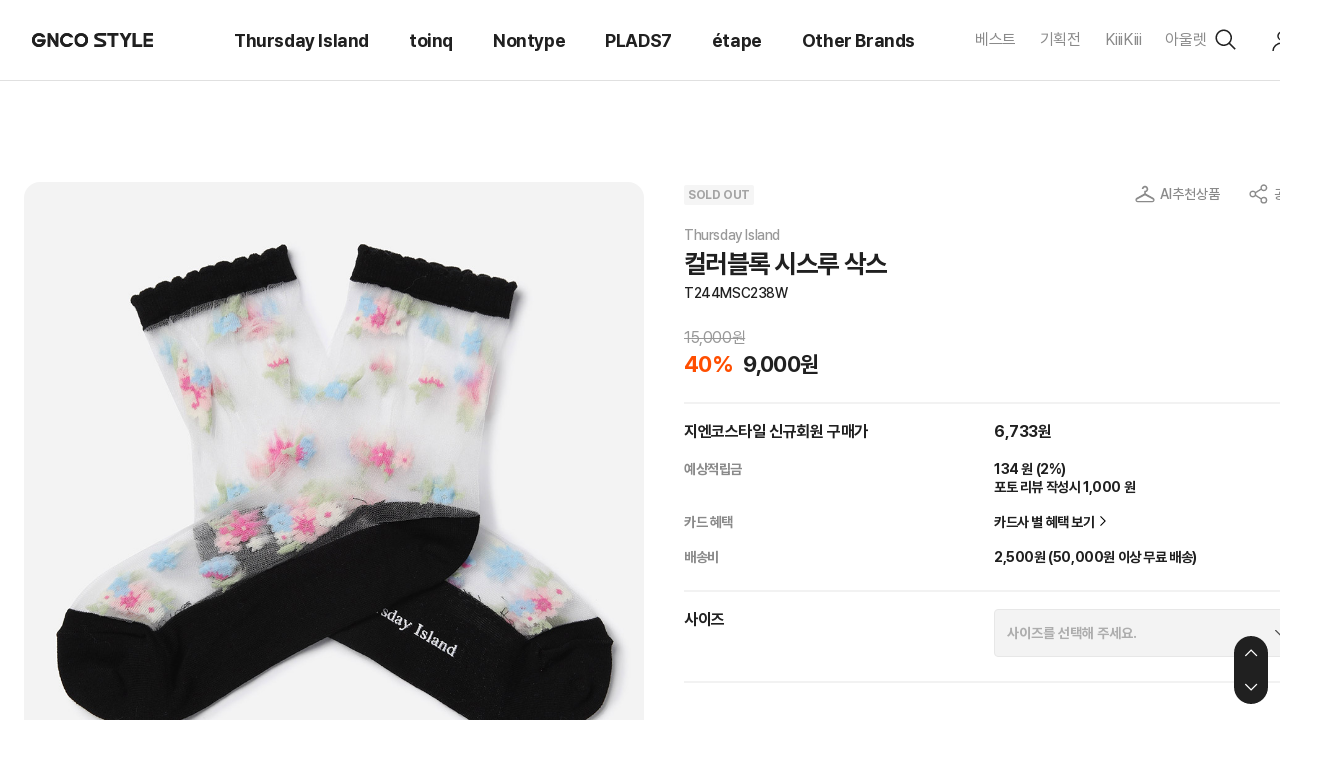

--- FILE ---
content_type: text/html; charset=UTF-8
request_url: https://www.gncostyle.com/goods/main/detail/38692
body_size: 101828
content:
<!DOCTYPE html>
<html lang="ko">
<head>
    <meta charset="utf-8">
    <meta name="viewport" content="width=device-width, initial-scale=1, maximum-scale=1, user-scalable=no">
    <meta http-equiv="x-ua-compatible" content="ie=edge">
                <meta property="og:title" content="컬러블록 시스루 삭스 (T244MSC238W)">
                <meta property="og:description" content="플라워모티브의 시스루 바디와 블랙 컬러의 면사 콤비네이션으로 스타일링에 포인트를 줄 수 있는  삭스.">
                <meta property="og:url" content="https://www.gncostyle.com/goods/main/detail/38692">
                <meta property="og:image" content="https://img.gncostyle.com/uploadNew/product/ti/244/SC/T244MSC238W/T244MSC238W_350_1.jpg">
                <meta property="product:brand" content="Thursday Island">
                <meta property="product:availability" content="out of stock">
                <meta property="product:condition" content="new">
                <meta property="product:price:amount" content="9000">
                <meta property="product:price:currency" content="KRW">
                <meta property="product:retailer_item_id" content="T244MSC238W">
    
    <meta name="keywords" content="지엔코스타일, 써스데이아일랜드, 토잉크, 플라즈, 에타페, GNCOSTYLE, Thursday Island, toinq, PLADS7, ETAPE" />
    <meta name="description" content="플라워모티브의 시스루 바디와 블랙 컬러의 면사 콤비네이션으로 스타일링에 포인트를 줄 수 있는  삭스." />

    <title>[Thursday Island] 컬러블록 시스루 삭스 | T244MSC238W</title>
    <meta name="title" content="[Thursday Island] 컬러블록 시스루 삭스 | T244MSC238W">
    <meta name="author" content="[Thursday Island] 컬러블록 시스루 삭스 | T244MSC238W">
    <link href="https://img.gncostyle.com/gncoCom/images/common/icon_home.ico" rel="shortcut icon" />
    <link rel="stylesheet" href="/css/selectric.css?V=1.129">
    <link rel="stylesheet" href="/css/swiper.min.css?V=1.129">
    <link rel="stylesheet" href="/css/simplebar.min.css?V=1.129">
    <link rel="stylesheet" href="/css/common.css?V=1.129">
    <link rel="stylesheet" href="/css/main.css?V=1.129">
    
    <link rel="canonical" href="https://www.gncostyle.com/goods/main/detail/38692" />

    
            
        <script type="application/ld+json">
        {
            "@context": "https://schema.org",
            "@type": "Product",
            "image": "https://img.gncostyle.com/uploadNew/product/ti/244/SC/T244MSC238W/T244MSC238W_420_540.jpg",
            "name": "[Thursday Island]_T244MSC238W_컬러블록 시스루 삭스",
            "description": "플라워모티브의 시스루 바디와 블랙 컬러의 면사 콤비네이션으로 스타일링에 포인트를 줄 수 있는  삭스.",
            "offers": {
                "priceCurrency": "KRW",
                "shippingDetails": {
                    "shippingRate": {
                        "@type": "MonetaryAmount",
                        "value": "0",
                        "currency": "KRW"
                    }
                },
                "@type": "Offer",
                "price": "9000",
                "availability": "https://schema.org/InStock",
                "url": "https://www.gncostyle.com/goods/main/detail/38692"
            }
        }
        </script>
        
            
    
    <script type="text/javascript">
        //<![CDATA[
        var rt_path = "";
        var rt_charset = "UTF-8";
        //]]>
    </script>
</head>
<body class="no-transition">

<!-- SITE -->
<div id="site" class="site">
    <!-- HEADER -->
    <header id="header" class="header">
        <div class="header_inner">
            <div class="header_bottom">
                <h1><a href="/">GNCO STYLE</a></h1>
                <style>
    .gnb_depth_2 .banner img{
        max-width: 320px !important;
    }
</style>
<div class="gnb" id="gnb" style="min-width: fit-content;">
    <div class="gnb_depth_1">
        <ul>
                        <li><a href="/goods/main/lists/021" class="link">Thursday Island</a>
                <div class="gnb_depth_2">
                    <div class="gnb_depth_2_content">
                        <ul>
                            <li><a href="/goods/main/lists/021" class="link">전체</a></li>
                                                        <li><a href="/goods/main/new/021" class="link">신상품</a></li>
                                                                                    <li><a href="/goods/main/lists/021002" class="link">OUTER</a>
                                                                <div class="gnb_depth_3">
                                    <ul>
                                                                                <li><a href="/goods/main/lists/021002003" class="link">JUMPER</a></li>
                                                                                <li><a href="/goods/main/lists/021002001" class="link">JACKET</a></li>
                                                                                <li><a href="/goods/main/lists/021002002" class="link">COAT</a></li>
                                                                                <li><a href="/goods/main/lists/021002007" class="link"> CARDIGAN</a></li>
                                                                                <li><a href="/goods/main/lists/021002006" class="link">VEST</a></li>
                                                                            </ul>
                                </div>
                                                            </li>
                                                        <li><a href="/goods/main/lists/021013" class="link">ONE PIECE</a>
                                                            </li>
                                                        <li><a href="/goods/main/lists/021001" class="link">TOP</a>
                                                                <div class="gnb_depth_3">
                                    <ul>
                                                                                <li><a href="/goods/main/lists/021001001" class="link">T-SHIRT</a></li>
                                                                                <li><a href="/goods/main/lists/021001002" class="link">BLOUSE</a></li>
                                                                                <li><a href="/goods/main/lists/021001003" class="link">SLEEVELESS</a></li>
                                                                                <li><a href="/goods/main/lists/021001004" class="link">SWEATER</a></li>
                                                                                <li><a href="/goods/main/lists/021001005" class="link">SWEATSHIRT</a></li>
                                                                            </ul>
                                </div>
                                                            </li>
                                                        <li><a href="/goods/main/lists/021003" class="link">BOTTOM</a>
                                                                <div class="gnb_depth_3">
                                    <ul>
                                                                                <li><a href="/goods/main/lists/021003002" class="link">DENIM</a></li>
                                                                                <li><a href="/goods/main/lists/021003003" class="link">PANTS</a></li>
                                                                                <li><a href="/goods/main/lists/021003001" class="link">SKIRT</a></li>
                                                                                <li><a href="/goods/main/lists/021003004" class="link">LEGGINGS</a></li>
                                                                            </ul>
                                </div>
                                                            </li>
                                                        <li><a href="/goods/main/lists/021005" class="link">ACCESSORY</a>
                                                                <div class="gnb_depth_3">
                                    <ul>
                                                                                <li><a href="/goods/main/lists/021005001" class="link">BAG</a></li>
                                                                                <li><a href="/goods/main/lists/021005004" class="link">SHOES</a></li>
                                                                                <li><a href="/goods/main/lists/021005007" class="link">SCARF</a></li>
                                                                                <li><a href="/goods/main/lists/021005002" class="link">SOCKS</a></li>
                                                                                <li><a href="/goods/main/lists/021005008" class="link">CAP</a></li>
                                                                            </ul>
                                </div>
                                                            </li>
                                                    </ul>
                        <!-- 배너 021 -->
                                                <div class="banner">
                            <a href="/promotion/exhibition/detail/exhibition/2114">
                                                                <img src="https://img.gncostyle.com/uploadNew/promotion/exhibition/1762733057514740_b.jpg" width="320" height="180" alt="">
                                                                <span>Thursday Island</span>
                                <strong>BRAND SALE l ~40% OFF</strong>
                                <p>
                                    2025.12.29 00:00 ~
                                    2026.01.31 23:00                                </p>
                            </a>
                        </div>
                                                <!-- //배너 -->
                    </div>
                </div>
            </li>
                        <li><a href="/goods/main/lists/036" class="link">toinq</a>
                <div class="gnb_depth_2">
                    <div class="gnb_depth_2_content">
                        <ul>
                            <li><a href="/goods/main/lists/036" class="link">전체</a></li>
                                                                                    <li><a href="/goods/main/lists/036005" class="link">OUTER</a>
                                                                <div class="gnb_depth_3">
                                    <ul>
                                                                                <li><a href="/goods/main/lists/036005002" class="link">CARDIGAN</a></li>
                                                                                <li><a href="/goods/main/lists/036005001" class="link">JACKET</a></li>
                                                                                <li><a href="/goods/main/lists/036005003" class="link">JUMPER</a></li>
                                                                            </ul>
                                </div>
                                                            </li>
                                                        <li><a href="/goods/main/lists/036003" class="link">ONE PIECE</a>
                                                            </li>
                                                        <li><a href="/goods/main/lists/036002" class="link">TOP</a>
                                                                <div class="gnb_depth_3">
                                    <ul>
                                                                                <li><a href="/goods/main/lists/036002001" class="link">T-SHIRT</a></li>
                                                                                <li><a href="/goods/main/lists/036002002" class="link">BLOUSE</a></li>
                                                                                <li><a href="/goods/main/lists/036002003" class="link">VEST</a></li>
                                                                                <li><a href="/goods/main/lists/036002004" class="link">SWEATER</a></li>
                                                                                <li><a href="/goods/main/lists/036002005" class="link">SLEEVELESS</a></li>
                                                                            </ul>
                                </div>
                                                            </li>
                                                        <li><a href="/goods/main/lists/036004" class="link">BOTTOM</a>
                                                                <div class="gnb_depth_3">
                                    <ul>
                                                                                <li><a href="/goods/main/lists/036004001" class="link">PANTS</a></li>
                                                                                <li><a href="/goods/main/lists/036004002" class="link">DENIM</a></li>
                                                                                <li><a href="/goods/main/lists/036004003" class="link">SKIRT</a></li>
                                                                            </ul>
                                </div>
                                                            </li>
                                                    </ul>
                        <!-- 배너 036 -->
                                                <!-- //배너 -->
                    </div>
                </div>
            </li>
                        <li><a href="/goods/main/lists/041" class="link">Nontype</a>
                <div class="gnb_depth_2">
                    <div class="gnb_depth_2_content">
                        <ul>
                            <li><a href="/goods/main/lists/041" class="link">전체</a></li>
                                                                                    <li><a href="/goods/main/lists/041001" class="link">OUTER</a>
                                                                <div class="gnb_depth_3">
                                    <ul>
                                                                                <li><a href="/goods/main/lists/041001003" class="link">JUMPER</a></li>
                                                                                <li><a href="/goods/main/lists/041001001" class="link">JACKET</a></li>
                                                                            </ul>
                                </div>
                                                            </li>
                                                        <li><a href="/goods/main/lists/041002" class="link">TOP</a>
                                                                <div class="gnb_depth_3">
                                    <ul>
                                                                                <li><a href="/goods/main/lists/041002001" class="link">SWEAT</a></li>
                                                                                <li><a href="/goods/main/lists/041002002" class="link">T-SHIRT</a></li>
                                                                                <li><a href="/goods/main/lists/041002003" class="link">SHIRT</a></li>
                                                                            </ul>
                                </div>
                                                            </li>
                                                        <li><a href="/goods/main/lists/041003" class="link">BOTTOM</a>
                                                                <div class="gnb_depth_3">
                                    <ul>
                                                                                <li><a href="/goods/main/lists/041003001" class="link">PANTS</a></li>
                                                                                <li><a href="/goods/main/lists/041003002" class="link">DENIM</a></li>
                                                                            </ul>
                                </div>
                                                            </li>
                                                        <li><a href="/goods/main/lists/041004" class="link">ACC</a>
                                                                <div class="gnb_depth_3">
                                    <ul>
                                                                                <li><a href="/goods/main/lists/041004001" class="link">HAT</a></li>
                                                                            </ul>
                                </div>
                                                            </li>
                                                    </ul>
                        <!-- 배너 041 -->
                                                <!-- //배너 -->
                    </div>
                </div>
            </li>
                        <li><a href="/goods/main/lists/034" class="link">PLADS7</a>
                <div class="gnb_depth_2">
                    <div class="gnb_depth_2_content">
                        <ul>
                            <li><a href="/goods/main/lists/034" class="link">전체</a></li>
                                                                                    <li><a href="/goods/main/lists/034005" class="link">SIGNATURE LINE</a>
                                                            </li>
                                                        <li><a href="/goods/main/lists/034003" class="link">BUYING BRAND</a>
                                                            </li>
                                                        <li><a href="/goods/main/lists/034008" class="link">OUTER</a>
                                                                <div class="gnb_depth_3">
                                    <ul>
                                                                                <li><a href="/goods/main/lists/034008001" class="link">JACKET</a></li>
                                                                                <li><a href="/goods/main/lists/034008002" class="link">JUMPER</a></li>
                                                                                <li><a href="/goods/main/lists/034008003" class="link">COAT</a></li>
                                                                                <li><a href="/goods/main/lists/034008004" class="link">LEATHER</a></li>
                                                                            </ul>
                                </div>
                                                            </li>
                                                        <li><a href="/goods/main/lists/034009" class="link">TOP</a>
                                                                <div class="gnb_depth_3">
                                    <ul>
                                                                                <li><a href="/goods/main/lists/034009003" class="link">SWEATER</a></li>
                                                                                <li><a href="/goods/main/lists/034009002" class="link">SHIRT</a></li>
                                                                                <li><a href="/goods/main/lists/034009001" class="link">T-SHIRT</a></li>
                                                                            </ul>
                                </div>
                                                            </li>
                                                        <li><a href="/goods/main/lists/034010" class="link">BOTTOM</a>
                                                                <div class="gnb_depth_3">
                                    <ul>
                                                                                <li><a href="/goods/main/lists/034010001" class="link">PANTS</a></li>
                                                                            </ul>
                                </div>
                                                            </li>
                                                        <li><a href="/goods/main/lists/034011" class="link">ACCESSORY</a>
                                                                <div class="gnb_depth_3">
                                    <ul>
                                                                                <li><a href="/goods/main/lists/034011001" class="link">CAP</a></li>
                                                                                <li><a href="/goods/main/lists/034011002" class="link">BAG</a></li>
                                                                                <li><a href="/goods/main/lists/034011003" class="link">SHOES</a></li>
                                                                                <li><a href="/goods/main/lists/034011006" class="link">SOCKS</a></li>
                                                                                <li><a href="/goods/main/lists/034011004" class="link">GLOVES & MUFFLER</a></li>
                                                                                <li><a href="/goods/main/lists/034011005" class="link">ETC</a></li>
                                                                            </ul>
                                </div>
                                                            </li>
                                                    </ul>
                        <!-- 배너 034 -->
                                                <!-- //배너 -->
                    </div>
                </div>
            </li>
                        <li><a href="/goods/main/lists/033" class="link">étape</a>
                <div class="gnb_depth_2">
                    <div class="gnb_depth_2_content">
                        <ul>
                            <li><a href="/goods/main/lists/033" class="link">전체</a></li>
                                                                                    <li><a href="/goods/main/lists/033202" class="link">APPAREL</a>
                                                                <div class="gnb_depth_3">
                                    <ul>
                                                                                <li><a href="/goods/main/lists/033202001" class="link">TOP</a></li>
                                                                                <li><a href="/goods/main/lists/033202002" class="link">BOTTOM</a></li>
                                                                                <li><a href="/goods/main/lists/033202003" class="link">ACC</a></li>
                                                                            </ul>
                                </div>
                                                            </li>
                                                        <li><a href="/goods/main/lists/033205" class="link">COSMETICS</a>
                                                                <div class="gnb_depth_3">
                                    <ul>
                                                                                <li><a href="/goods/main/lists/033205001" class="link">SKIN CARE</a></li>
                                                                            </ul>
                                </div>
                                                            </li>
                                                        <li><a href="/goods/main/lists/033203" class="link">HOME FRAGRANCE</a>
                                                                <div class="gnb_depth_3">
                                    <ul>
                                                                                <li><a href="/goods/main/lists/033203003" class="link">INCENSE</a></li>
                                                                                <li><a href="/goods/main/lists/033203004" class="link">ROOM&FABRIC PERFUME</a></li>
                                                                            </ul>
                                </div>
                                                            </li>
                                                    </ul>
                        <!-- 배너 033 -->
                                                <!-- //배너 -->
                    </div>
                </div>
            </li>
                        <li><a href="/goods/main/lists/039" class="link">Other Brands</a>
                <div class="gnb_depth_2">
                    <div class="gnb_depth_2_content">
                        <ul>
                            <li><a href="/goods/main/lists/039" class="link">전체</a></li>
                                                                                    <li><a href="/goods/main/lists/039005" class="link">ELOQ</a>
                                                                <div class="gnb_depth_3">
                                    <ul>
                                                                                <li><a href="/goods/main/lists/039005007" class="link">OUTER</a></li>
                                                                                <li><a href="/goods/main/lists/039005004" class="link">ONE PIECE</a></li>
                                                                                <li><a href="/goods/main/lists/039005005" class="link">TOP</a></li>
                                                                                <li><a href="/goods/main/lists/039005006" class="link">BOTTOM</a></li>
                                                                            </ul>
                                </div>
                                                            </li>
                                                        <li><a href="/goods/main/lists/039007" class="link">LOUDMUT</a>
                                                                <div class="gnb_depth_3">
                                    <ul>
                                                                                <li><a href="/goods/main/lists/039007004" class="link">OUTER</a></li>
                                                                                <li><a href="/goods/main/lists/039007001" class="link">ONE PIECE</a></li>
                                                                                <li><a href="/goods/main/lists/039007002" class="link">TOP</a></li>
                                                                                <li><a href="/goods/main/lists/039007003" class="link">BOTTOM</a></li>
                                                                                <li><a href="/goods/main/lists/039007005" class="link">ACC</a></li>
                                                                            </ul>
                                </div>
                                                            </li>
                                                        <li><a href="/goods/main/lists/039008" class="link">BEAU</a>
                                                                <div class="gnb_depth_3">
                                    <ul>
                                                                                <li><a href="/goods/main/lists/039008003" class="link">BOTTOM</a></li>
                                                                            </ul>
                                </div>
                                                            </li>
                                                    </ul>
                        <!-- 배너 039 -->
                                                <!-- //배너 -->
                    </div>
                </div>
            </li>
                    </ul>
    </div>
</div>
<div class="gnb-extra" style="min-width: fit-content;">
		<a href="https://gncostyle.com/goods/best">베스트</a>
		<a href="/promotion/exhibition">기획전</a>
		<a href="https://www.gncostyle.com/promotion/exhibition/detail/exhibition/2173">KiiiKiii</a>
		<a href="	https://www.gncostyle.com/promotion/exhibition/detail/exhibition/2093">아울렛</a>
	    <!-- a href="/goods/online">온라인 단독</a //-->
	<!-- <a href="/promotion/exhibition">기획전</a>
    <a href="/promotion/exhibition/setlists">세트할인</a>
    <a href="/goods/best">베스트</a> -->
    <!-- a href="/goods/outlet">아울렛</a //-->
    <!-- <a href="/promotion/lookbook">룩북</a> -->
</div>
<div class="header_menu">
    <a href="#aside" class="aside-open"><img src="/img/common/menu_ico_search.svg" alt="">
        <span class="tooltip">검색</span>
    </a>
        <a href="/member/join"><img src="/img/common/menu_ico_user.svg" alt="">
        <span class="tooltip">회원가입</span>
    </a>
    <a href="/member/login"><img src="/img/common/menu_ico_in.svg" alt="">
        <span class="tooltip">로그인</span>
    </a>
        <a href="/mypage/cart" id="noChkCartCnt"><img src="/img/common/menu_ico_cart.svg" alt="">
        <span class="tooltip">장바구니</span>
            </a>

</div>            </div>
        </div>
    </header>
    <div id="aside" class="aside" data-simplebar data-simplebar-auto-hide="false">
        <form action="/search/success" name="searchForm" method="get">
            <div class="search">
                <input type="text" placeholder="검색어를 입력해 주세요." id="keyword" name="keyword">
                <button type="submit" class="submit" onclick="search_event(); return false;">검색</button>
            </div>
        </form>
        <h3 class="title">최근 검색어</h3>
        <div class="recent-search">
            <!-- 검색 데이터 있을 경우 -->
            <ul class='lately'>
				            </ul>
			<button type="button" class="delete-all">전체 삭제</button>
        </div>
        
        <h3 class="title">인기 검색어</h3>
        <div class="realtime-search">
            <ol>
				
                        <li><a href='/search/success/KiiiKiii' class='item'><i>1</i> <span>KiiiKiii</span></a></li>

                    
                        <li><a href='/search/success/덕 다운' class='item'><i>2</i> <span>덕 다운</span></a></li>

                    
                        <li><a href='/search/success/퍼 자켓' class='item'><i>3</i> <span>퍼 자켓</span></a></li>

                    
                        <li><a href='/search/success/풀오버' class='item'><i>4</i> <span>풀오버</span></a></li>

                    
                        <li><a href='/search/success/KiiiKiii착용' class='item'><i>5</i> <span>KiiiKiii착용</span></a></li>

                    
                        <li><a href='/search/success/머플러' class='item'><i>6</i> <span>머플러</span></a></li>

                    
                        <li><a href='/search/success/모자' class='item'><i>7</i> <span>모자</span></a></li>

                    
                        <li><a href='/search/success/양말' class='item'><i>8</i> <span>양말</span></a></li>

                    				
            </ol>
        </div>
        
        <h3 class="title">추천 검색어</h3>
        <div class="recommand-search">
            <ul>
								<li>
                    <a href="/search/success/덕 다운" class="item">
                        <img src="https://img.gncostyle.com/uploadNew/display/search/1768796800658730_img_pc.jpg">
                        <span>덕 다운</span>
                    </a>
                </li>

								<li>
                    <a href="/search/success/퍼 자켓" class="item">
                        <img src="https://img.gncostyle.com/uploadNew/display/search/1768796806586834_img_pc.jpg">
                        <span>퍼 자켓</span>
                    </a>
                </li>

								<li>
                    <a href="/search/success/코트" class="item">
                        <img src="https://img.gncostyle.com/uploadNew/display/search/1768796811686291_img_pc.jpg">
                        <span>코트</span>
                    </a>
                </li>

								<li>
                    <a href="/search/success/가디건" class="item">
                        <img src="https://img.gncostyle.com/uploadNew/display/search/1768796817396637_img_pc.jpg">
                        <span>가디건</span>
                    </a>
                </li>

								<li>
                    <a href="/search/success/풀오버 " class="item">
                        <img src="https://img.gncostyle.com/uploadNew/display/search/1768796828807776_img_pc.jpg">
                        <span>풀오버 </span>
                    </a>
                </li>

								<li>
                    <a href="/search/success/데님" class="item">
                        <img src="https://img.gncostyle.com/uploadNew/display/search/1768796837959390_img_pc.jpg">
                        <span>데님</span>
                    </a>
                </li>

								<li>
                    <a href="/search/success/모자" class="item">
                        <img src="https://img.gncostyle.com/uploadNew/display/search/1768796852889904_img_pc.jpg">
                        <span>모자</span>
                    </a>
                </li>

								<li>
                    <a href="/search/success/머플러 " class="item">
                        <img src="https://img.gncostyle.com/uploadNew/display/search/1768796857782038_img_pc.jpg">
                        <span>머플러 </span>
                    </a>
                </li>

				            </ul>
        </div>
        <button type="button" class="aside-close">닫기</button>
    </div>
    <!-- //HEADER -->


<!-- Meta Pixel Code -->
<script>
!function(f,b,e,v,n,t,s)
{if(f.fbq)return;n=f.fbq=function(){n.callMethod?
n.callMethod.apply(n,arguments):n.queue.push(arguments)};
if(!f._fbq)f._fbq=n;n.push=n;n.loaded=!0;n.version='2.0';
n.queue=[];t=b.createElement(e);t.async=!0;
t.src=v;s=b.getElementsByTagName(e)[0];
s.parentNode.insertBefore(t,s)}(window, document,'script',
'https://connect.facebook.net/en_US/fbevents.js');
fbq('init', '205980058638964');
fbq('track', 'PageView');
</script>
<noscript><img height="1" width="1" style="display:none" src="https://www.facebook.com/tr?id=205980058638964&ev=PageView&noscript=1" /></noscript><!--MAIN-->
<div id="main" class="main">
    <div id="contents" class="contents">
        <div class="container">
            <div class="product-detail">
                <!-- 상세페이지 상단 -->
                <div class="detail-info">
                                        <!-- 상세 이미지 -->
                    <div class="detail-info_img">
                        <div class="typical-img-swiper swiper-container swiper-no-swiping">
                            <div class="swiper-wrapper">
                                                                    <div class="swiper-slide"><img src="https://img.gncostyle.com/uploadNew/product/ti/244/SC/T244MSC238W/T244MSC238W_1.jpg" alt=""></div>
                                                                    <div class="swiper-slide"><img src="https://img.gncostyle.com/uploadNew/product/ti/244/SC/T244MSC238W/T244MSC238W_2.jpg" alt=""></div>
                                                                    <div class="swiper-slide"><img src="https://img.gncostyle.com/uploadNew/product/ti/244/SC/T244MSC238W/T244MSC238W_3.jpg" alt=""></div>
                                                                    <div class="swiper-slide"><img src="https://img.gncostyle.com/uploadNew/product/ti/244/SC/T244MSC238W/T244MSC238W_4.jpg" alt=""></div>
                                                                    <div class="swiper-slide"><img src="https://img.gncostyle.com/uploadNew/product/ti/244/SC/T244MSC238W/T244MSC238W_5.jpg" alt=""></div>
                                                                    <div class="swiper-slide"><img src="https://img.gncostyle.com/uploadNew/product/ti/244/SC/T244MSC238W/T244MSC238W_6.jpg" alt=""></div>
                                                            </div>
                        </div>
                        <div class="thumbnail-swiper swiper-container">
                            <div class="swiper-wrapper">
                                                                    <div class="swiper-slide" style="width: 100px; margin-right: 12px;"><img src="https://img.gncostyle.com/uploadNew/product/ti/244/SC/T244MSC238W/T244MSC238W_1.jpg" alt=""></div>
                                                                    <div class="swiper-slide" style="width: 100px; margin-right: 12px;"><img src="https://img.gncostyle.com/uploadNew/product/ti/244/SC/T244MSC238W/T244MSC238W_2.jpg" alt=""></div>
                                                                    <div class="swiper-slide" style="width: 100px; margin-right: 12px;"><img src="https://img.gncostyle.com/uploadNew/product/ti/244/SC/T244MSC238W/T244MSC238W_3.jpg" alt=""></div>
                                                                    <div class="swiper-slide" style="width: 100px; margin-right: 12px;"><img src="https://img.gncostyle.com/uploadNew/product/ti/244/SC/T244MSC238W/T244MSC238W_4.jpg" alt=""></div>
                                                                    <div class="swiper-slide" style="width: 100px; margin-right: 12px;"><img src="https://img.gncostyle.com/uploadNew/product/ti/244/SC/T244MSC238W/T244MSC238W_5.jpg" alt=""></div>
                                                                    <div class="swiper-slide" style="width: 100px; margin-right: 12px;"><img src="https://img.gncostyle.com/uploadNew/product/ti/244/SC/T244MSC238W/T244MSC238W_6.jpg" alt=""></div>
                                                            </div>
                            <button type="button" class="swiper-button-prev"></button>
                            <button type="button" class="swiper-button-next"></button>
                        </div>
                    </div>
                    <!-- //상세 이미지 -->
                                        <!-- 상세 설명 -->
                    <div class="detail-info_desc">
                        <div class="info-part">
                            <div class="info-head">
                                    <ul class="info-badge">
                                        <li><span class="product-badge product-badge-sold-out">SOLD OUT</span></li>                                    </ul>
                                <button type="button" name="button" class="info-cody" onclick="open_coordination();">AI추천상품</button>
                                <button type="button" name="button" class="info-share" onclick="open_share(38692);">공유</button>
                            </div>
                            <div class="info-title">
								                                <p class="brand"><a href='/goods/main/lists/021'>Thursday Island</a></p>
                                <div class="name">컬러블록 시스루 삭스</div>
                                <span>T244MSC238W</span>
                            </div>
                            <div class="info-pay">
                                                                <span class="prime">15,000원</span>
                                                                <div class="info-price">
                                                                            <p class="percent">40%</p>
                                                                            <p class="cost">9,000원</p>
                                                                    </div>
                            </div>
                        </div>

                        <div class="info-part">
                            <table cellpadding="0" cellspacing="0" border="0" width="100%" class="info-table">
                                <colgroup>
                                    <col width="50%">
                                    <col width="50%">
                                </colgroup>
                                <thead>
                                <tr>
                                    <td>
                                        										지엔코스타일 신규회원 구매가
										                                    </td>
                                    <td class="discount">
                                        <strong>6,733원</strong>
                                        <div class="discount-list">
                                            <ul>
                                                <li>
                                                    <p class="th">상품금액</p>
                                                    <p class="td">9,000원</p>
                                                </li>
												<li>
                                                    <p class="th">App 할인 <font color="#FF4E00">(5% OFF)</font></p>
                                                    <p class="td">-450원</p>
                                                </li>
                                                <li>
                                                    <p class="th">쿠폰 할인 금액</p>
                                                    <p class="td">-0원</p>
                                                </li>
												<li>
                                                    <p class="th">회원 할인</p>
                                                    <p class="td">-85원</p>
                                                </li>
                                                <li>
                                                    <p class="th">적립금 사용</p>
                                                    <p class="td">-4,232원</p>
                                                </li>
																								<li>
                                                    <p class="th">배송비</p>
                                                    <p class="td">+2,500원</p>
                                                </li>
												                                            </ul>
                                            <div class="total">
                                                <p>최종금액 </p>
                                                <p>6,733원</p>
                                            </div>
                                        </div>
                                    </td>
                                </tr>
                                </thead>
                                <tbody>
                                
                                <tr>
                                    <th>예상적립금</th>
                                    <td>
									134 원 (2%)
									<br> 포토 리뷰 작성시 1,000 원
									</td>
                                </tr>
                                
                                <tr>
                                    <th>카드 혜택</th>
                                    <td><a href="javascript:void(0);" onclick="$('#credit-installment').addClass('visible');$('body').addClass('prevent-scroll');">카드사 별 혜택 보기<span class="more">더보기</span></a></td>
                                </tr>
                                <tr>
                                    <th>배송비</th>
                                    <td>
                                        2,500원 (50,000원 이상 무료 배송)                                    </td>
                                </tr>
                                </tbody>
                            </table>
                        </div>

                        <div class="info-part">
                            <table cellpadding="0" cellspacing="0" border="0" width="100%" class="info-table">
                                <colgroup>
                                    <col width="50%">
                                    <col width="50%">
                                </colgroup>
                                <thead>
                                                                                                    <tr>
                                        <td>사이즈</td>
                                        <td>
                                            <select class="form-select option-select-size" disabled onchange="select_option_size(this.value);">
                                                <option value="0" selected>사이즈를 선택해 주세요.</option>
                                                <!--
                                                //-->
                                            </select>
                                        </td>
                                    </tr>
                                                                </thead>
                            </table>
                        </div>

                        <form name="choiceForm" id="choiceForm" method="post">
                        <input type="hidden" name="goods_no" value="38692">
                        <input type="hidden" name="delivery_no" value="">
                        <div class="total-part">
                            <div class="choice">
                                <ul>
                                    <!-- <li>
                                        <div class="option">
                                            <p>블랙 / 100</p>
                                            <div class="product-spinner sm">
                                                <button type="button">빼기</button>
                                                <input type="text" readonly value="1" onchange="console.log(this.value);">
                                                <button type="button">더하기</button>
                                            </div>
                                        </div>
                                        <div class="outcome">
                                            <b>165,000원</b>
                                            <button type="button" name="button" class="trash">삭제</button>
                                        </div>
                                    </li> -->
                                </ul>
                            </div>
                            <div class="total">
                                                                <div class="cost-total">
                                    총 상품 금액 <strong><span class="totalPrice">0</span>원</strong>
                                </div>
                            </div>
                        </div>
                        </form>
                        <div class="choice-part">
                            <button type="button" name="button" class="heart wish 38692_like "  onclick="like_click(38692); return false;" id="wishBtn">찜</button>
                                                        <button type="button" name="button" class="cart" disabled>판매중지</button>
                                                    </div>
                    </div>
                    <!-- //상세 설명 -->
                </div>
                <!-- //상세페이지 상단 -->

				
                <!-- 상세페에지 내용 -->
                <div class="detail-content">
                    <div class="detail-content_tab">
                        <ul>
                            <li class="tab on" data-rel="#tab01">상품 정보</li>
                            <li class="tab" data-rel="#tab02">사이즈</li>
                            <li class="tab" data-rel="#tab03">리뷰 <span class="review_cnt"></span></li>
                            <li class="tab" data-rel="#tab04">Q&A <span class="qna_cnt"></span></li>
                        </ul>
                    </div>

                    <!-- 상세페이지 -->
                    <div id="tab01" class="detail-content_substance detail-page short">
                        <div class="page">
                            <p style="margin: 0px auto"></p>
<div id="img_wrap" style="margin:0px auto; display:block; max-width:780px; width:100%;">
	<div style="margin:0px auto; font-size:12px; text-align: center">
		<img style="margin:0px auto; font-size:0px; line-height:0px; width:100%;" onload="if(this.height < 3) parentNode.style.display='none';" src="http://img.gncostyle.com/uploadNew/product/ti/244/SC/T244MSC238W/T244MSC238W_01_780.jpg" alt ><br><br>
	</div>
	<div style="margin:0px auto; font-size:12px; text-align: center">
		<img style="margin:0px auto; font-size:0px; line-height:0px; width:100%;" onload="if(this.height < 3) parentNode.style.display='none';" src="http://img.gncostyle.com/uploadNew/product/ti/244/SC/T244MSC238W/T244MSC238W_02_780.jpg" alt ><br><br>
	</div>
</div>
                        </div>
                        <button type="button" name="button" class="page-more">상품 정보 펼치기</button>
                                                <div class="tip">
                            <div class="head">STYLE <b>TIP</b></div>
                            <div class="desc">플라워모티브의 시스루 바디와 블랙 컬러의 면사 콤비네이션으로 스타일링에 포인트를 줄 수 있는 <br />
삭스.</div>
                        </div>
                    </div>
                    <!-- //상세페이지 -->

                    <div class="detail-content_tab">
                        <ul>
                            <li class="tab" data-rel="#tab01">상품 정보</li>
                            <li class="tab on" data-rel="#tab02">사이즈</li>
                            <li class="tab" data-rel="#tab03">리뷰 <span class="review_cnt"></span></li>
                            <li class="tab" data-rel="#tab04">Q&A <span class="qna_cnt"></span></li>
                        </ul>
                    </div>

                    <!-- 상세페이지 가이드 -->
                    <div id="tab02" class="detail-content_substance detail-guide">
                        <p class="detail-content_title">SIZE INFO</p>
                        <div class="size-info">
                                                            <div class="size-guide">
                                    <table class="chart">
					<colgroup></colgroup>
					<thead>
						<tr>
							<th class="tasa_size span8" scope="row">사이즈</th>
<th class="tasa_size span8" scope="row">총길이</th>

						</tr>
					</thead>
					<tbody>
						<tr><th>FREE</th>
<td>34cm</td>
</tr>

					</tbody>
				</table>
				                                    <ol class="detail-info_ol">
                                        <li>상세페이지에 기재된 사이즈는 상품을 평면에 놓고 잰 실제 측정 사이즈 입니다.</li>
                                        <li>사이즈는 제품의 소재특성, 측정 방법에 따라 2~3cm 오차가 있을 수 있습니다.</li>
                                        <li>모든 이미지의 저작권은 (주)지엔코에 있습니다.</li>
                                    </ol>
                                </div>
                                                    </div>
                        <p class="detail-content_title">PRODUCT IMG COLOR</p>

                        <div class="detail-color">
                            <div><img src="/img/product/color-guide_img.png" alt="color guide"></div>
                            <ol class="detail-info_ol">
                                <li>모니터 해상도, 밝기, 컴퓨터 사양, 이미지에 따라서 조금씩 다르게 보일 수 있습니다.</li>
                                <li>8개의 숫자가 모두 보이도록 모니터 밝기를 조절해주세요.</li>
                                <li>정확한 색상으로 작업하기 위해서 최선을 다하고 있습니다.</li>
                            </ol>
                        </div>
                    </div>
                    <!-- //상세페이지 가이드 -->
                    <div class="detail-content_tab">
                        <ul>
                            <li class="tab" data-rel="#tab01">상품 정보</li>
                            <li class="tab" data-rel="#tab02">사이즈</li>
                            <li class="tab on" data-rel="#tab03">리뷰 <span class="review_cnt"></span></li>
                            <li class="tab" data-rel="#tab04">Q&A <span class="qna_cnt"></span></li>
                        </ul>
                    </div>
                    <!-- 상세페이지 리뷰 -->
                    <div id="tab03" class="detail-content_substance detail-review">
                        <iframe id="inlineFrameExample" scrolling="no" style="border:none; overflow-y:hidden" width="100%"></iframe>
                    </div>
                    <!-- //상세페이지 리뷰 -->
                    <div class="detail-content_tab">
                        <ul>
                            <li class="tab" data-rel="#tab01">상품 정보</li>
                            <li class="tab" data-rel="#tab02">사이즈</li>
                            <li class="tab" data-rel="#tab03">리뷰 <span class="review_cnt"></span></li>
                            <li class="tab on" data-rel="#tab04">Q&A <span class="qna_cnt"></span></li>
                        </ul>
                    </div>
                    <!-- 상세페이지 QnA -->
                    <div id="tab04" class="detail-content_substance detail-qna">
                        <iframe id="inlineFrameExample2" scrolling="no" style="border:none; overflow-y:hidden" width="100%"></iframe>
                    </div>
                    <!-- //상세페이지 QnA -->
                </div>
                <!-- //상세페이지 내용 -->

                <!-- 상세페이지 주의사항 -->
                <div class="detail-notice">
                    <dl>
                        <dt>취급 주의 사항<button type="button" name="button" class="more short">닫기</button></dt>
                        <dd>
                                                            <div class="notice-cont">
                                    <div class="head">세탁정보</div>
                                    <div class="cont">
                                                                                                                            <div class="precaution">
                                                <ul>
                                                                                                            <li><img src="https://img.gncostyle.com/images/washimage/002.jpg" alt=""></li>
                                                                                                            <li><img src="https://img.gncostyle.com/images/washimage/013.jpg" alt=""></li>
                                                                                                            <li><img src="https://img.gncostyle.com/images/washimage/021.jpg" alt=""></li>
                                                                                                            <li><img src="https://img.gncostyle.com/images/washimage/036.jpg" alt=""></li>
                                                                                                            <li><img src="https://img.gncostyle.com/images/washimage/050.jpg" alt=""></li>
                                                                                                    </ul>
                                            </div>
                                                                            </div>
                                </div>
                                                        <div class="notice-cont">
                                <div class="head">품질보증서</div>
                                <div class="cont">
                                    본 제품은 엄격한 품질관리와 공정관리를 거쳐 생산되었으며, 규격 및 외관, 물성검사에서 합격한 제품입니다. <br>
                                    본 제품의 수명을 연장시키기 위하여 본 제품에 부착되어 있는 제품특성 및 세탁방법을 반드시 확인하여 주시기 바랍니다. <br>
                                    만약 제품의 품질에 이상이 있어 피해 보상을 원하실 때에는 고객지원실(1688-2109)로 전화하여 주시기 바랍니다. <br>
                                    피해보상 또는 수선을 원하실 때는 본 제품 구입대리점 또는 소비자 보호실로 연락하여 주십시오. <br>
                                    소비자 취급 부주의 또는 품질 보증기간이 경과된 제품은 피해보상 책임을 지지 않습니다.
                                </div>
                            </div>
                            <div class="notice-cont">
                                <div class="head">피해보상규정</div>
                                <div class="cont">
                                    <strong>보상 및 환불 기준</strong>
                                    착오로 인하여 표시된 가격 이상으로 구입하였을 경우 그 초과 금액 <br>
                                    광고 또는 제품의 품질표시와 그 내용이 동일하지 않을 경우 제품 구입일로부터 3일 이내에 환불을 요청하시면 환불 해 드립니다. <br><br>
                                    <strong>보상 및 환불 기준</strong>
                                    보상은 무상수선, 유상수선, 교환, 환불 순으로 함 <br>
                                    교환 또는 환불은 구입 가격 기준을 원칙으로 함 <br>
                                    품질보증 기간내에 제품은 구입가 인정하고 보증기간 경과 후 제품은 감가(세탁업 배상비율 적용)로 처리함 <br><br>
                                    <strong>(주)지엔코에서는 당사 제품을 구입하신 뒤 품질에 이상이 있을 경우에는 피해자 보상규정에 따라 다음과 같이 보상하여 드립니다.</strong>
                                    원단불량, 부자재불량, 봉제불량, 부당표시 (미표시 및 부실표시)및 소재구성 부적절한 세탁사고/구입일로부터 1년이내분은 무상, 유상수선, 교환 또는 환불함 <br>
                                    (단, 봉제불량은 1년 경과후에도 무상수선) <br>
                                    사이즈 부정확 및 디자인 색상의 불만인 경우/구입일로부터 7일 이내로서 제품에 손상이 없을때 동일가격, 동일제품 교환을 원칙으로 함 <br>
                                    상하 1착중 한쪽에만 이상이 있을경우/구입일로부터 1년 이내분은 상,하 1착 모두 무상수선, 교환 또는 구입가 환불 ( 단, 소재 및 디자인이 다를 경우 해당의류만 교환 ) <br><br>
                                    <strong>A/S 책임자와 전화번호</strong>
                                    고객지원실: 1688-2109
                                </div>
                            </div>

                        </dd>


						<dt>ITEM INFORMATION<button type="button" name="button" class="more short">닫기</button></dt>
												<dd>
							<div class="notice-cont">
																<div class="head"></div>
                                <div class="cont">
									 종류 패션잡화 &nbsp;양말<br>
                                     제조년월 2024.01<br>
                                     제조국 한국<br>
                                     제조자(수입자) 꼬락<br>
                                     소재<br> 블랙 : 겉감 면51%, 폴리에스터25%, 나일론21%, 폴리우레탄3%<br>
                                     세탁방법 및 취급시 주의사항  다림질금지, 드라이크리닝금지, 손세탁, 중성세제                                </div>
								                            </div>							
						</dd>



                        <dt>택배 배송/교환 반품<button type="button" name="button" class="more short">닫기</button></dt>
                        <dd>
                            <div class="notice-cont">
                                <div class="head">주문확인</div>
                                <div class="cont">
                                    <strong>택배 주문의 경우</strong>
                                    평일 오전08시~09시 하루 1회 하고 있으며, 이후 입금완료 고객님 주문건은 익일 주문확인이 이루어집니다.<br>
                                    아울러 토요일, 일요일, 공휴일은 배송을 하지 않습니다.<br>
                                    주문접수 이후 재고 부족시 발송지연 또는 품절이 될 수 있으며, 주문일로 부터 4일 이내(영업일 기준)에 발송여부를 판단하여
                                    별도의 안내를 드리고 있습니다. 이점 양해 부탁드립니다.
                                </div>
                            </div>
                            <div class="notice-cont">
                                <div class="head">기본 배송정책</div>
                                <div class="cont">
                                    <strong>배송사</strong>
                                    CJ대한통운(1588-1255) <br><br>
                                    <strong>배송비</strong>
                                    2,500원(단, 제주도 및 도서산간지역은 추가운임료 발생) <br><br>
                                    <strong>배송 기간</strong>
                                    입금완료 확인 후 2-5일 이내에 배송됩니다.(단, 제주도 및 도서산간지역은 추가기간 발생)고객님의 연락두절 및 부재 등으로 인하여 반송된 경우에는 왕복택배비를 부담해야 하니 연락처 및 주소를 정확히 기입해 주시기 바랍니다. <br><br>
                                    <strong>배송 전 취소 및 변경</strong>
                                    [결제완료], [배송 대기중] 단계에서만 주문 취소가 가능합니다.<br />
                                    [배송처리중] 상태에서는 취소 및 변경이 불가합니다.<br />
                                    단, 상품 적용 쿠폰에 따라 전체취소(부분취소불가)가 될 수 있습니다.<br />
                                    세트상품 구매 또는 실시간 계좌이체 (에스크로정책) 시 전체취소만 가능합니다.<br />
                                    주문취소 완료시 사용된 적립금과 쿠폰은 즉시 반환 됩니다.
                                </div>
                            </div>
                            <div class="notice-cont">
                                <div class="head">교환/반품</div>
                                <div class="cont">
                                    <strong>교환/반품 처리 과정</strong>
                                    교환 및 반품은 물품 수령 후 7일 이내에 온라인몰에 접수 후 당사에 입고된 상품에 한하여 처리됩니다.<br>
                                    신청하지 않고 임의 발송하신 경우에는 처리가 지연될 수 있습니다. (신속한 처리를 위해 동봉되었던 교환/반품 요청서를 작성하여 함께 보내주세요)<br>
                                    시일이 지난 상품에 대해서는 처리가 되지 않습니다.(물품훼손/TAG분실/비닐포장폐기 및 물품가치를 상실할 경우에는 불가합니다.)<br>
                                    세트 상품은 전체 반품 처리만 가능하며, 교환은 세트 상품 내 옵션 변경만 가능합니다. (부분 반품 불가)<br><br>
                                    <strong>불량 및 오배송 등으로 인한 교환</strong>
                                    맞교환은 불가하며, 상품이 물류센터에 도착하여 상품 확인 후 처리가 가능합니다. 왕복배송료는 ㈜지엔코에서 부담합니다.<br>
                                    단, 단일상품이 아닌 다른 칼라나 사이즈 등으로 교환 원하시는 경우에는 고객변심으로 처리됩니다 (교환택배비 구매자부담)<br><br>
                                    <strong>교환 및 반품이 불가한 상품</strong>
                                    세탁 및 수선, 고객부주의로 인한 오염(음식물, 화장품, 볼펜, 향수등)상품, 교환 및 반품 시일이 지난 상품<br><br>
                                    <strong>교환 및 반품 배송비 결제시</strong>
                                    단순교환일 경우 5,000원 신용카드 결제를 하셔야 합니다.<br>
                                    단순반품일 경우 5,000원 신용카드 결제 혹은 차감환불로 선택하셔야 합니다.<br>
                                    단, 배송비를 실결제 하셨거나, 반품 후 구매 금액이 5만원이상인 경우 회수 배송비 2,500원 적용됩니다<br />
                                    (무료배송 프로모션 상품은 무료배송 제한 금액 기준으로 반품 후 구매 금액이 적용되어 배송비가 부과됩니다.)<br>
                                    타택배 착불로 발송하신 경우 추가비용이 발생될 수 있습니다. <br>
                                    전체 반품시 선결제 배송료는 상품금액+배송비를 모두 환불됩니다.<br />
                                    (단, 제주도 및 도서산간지역은 추가운임료 발생)
                                </div>
                            </div>
                        </dd>
                                            </dl>
                </div>
                <!-- //상세페이지 주의사항 -->

                <!-- 고정 주문 바 -->
                <div class="order-bar">
                    <div class="container">
                        <button type="button" name="button" class="fold">보기</button>
                        <div class="order-top">
                            <div class="order-part">
                                <ol>
                                                                                                            <li>
                                        <div class="th">사이즈</div>
                                        <div class="td">
                                            <select class="form-select option-select-size" disabled onchange="select_option_size(this.value);">
                                                <option value="0" selected>사이즈를 선택해 주세요.</option>
                                            </select>
                                        </div>
                                    </li>
                                                                    </ol>
                            </div>
                            <div class="order-part">
                                <ul>
                                    <!-- <li>
                                        <div class="option">
                                            <p>블랙 / 100</p>
                                            <div class="product-spinner sm">
                                                <button type="button">빼기</button>
                                                <input type="text" readonly value="1" onchange="console.log(this.value);">
                                                <button type="button">더하기</button>
                                            </div>
                                        </div>
                                        <div class="outcome">
                                            <b>165,000원</b>
                                            <button type="button" name="button" class="trash">삭제</button>
                                        </div>
                                    </li> -->
                                </ul>
                            </div>

                        </div>
                        <div class="order-bottom">
                            <div class="order-part">
                                                                <div class="total-cost">
                                    총 상품 금액
                                    <strong><span class="totalPrice">0</span>원</strong>
                                </div>
                            </div>
                            <div class="order-part">
                                <button type="button" name="button" class="heart wish 38692_like "  onclick="like_click(38692); return false;">찜</button>
                                                                <button type="button" name="button" class="cart" disabled>판매중지</button>
                                                            </div>
                        </div>
                    </div>
                </div>
                <!-- //고정 주문 바 -->

                <!-- 모달 -->
                <div id="credit-installment" class="modal">
                    <div class="modal_container">
                        <div class="modal-section md">
                            <div class="modal-section_header">
                                <strong class="title">무이자 할부 혜택</strong>
                                <button type="button" class="modal-close">닫기</button>
                            </div>
                            <div class="modal-section_body" data-simplebar data-simplebar-auto-hide="false">
                                <img name="target_resize_image[]" align="" src="https://img.gncostyle.com/gncoCom/images/etc/pop_certinfo.jpg" border="0" style="border: 0px solid rgb(140, 140, 140);" />                            </div>
                        </div>
                    </div>
                </div>
                                <div id="coordination" class="modal">
                    <div class="modal_container">
                        <div class="modal-section">
                            <div class="modal-section_header">
                                <strong class="title">AI추천상품</strong>
                                <button type="button" class="modal-close">닫기</button>
                            </div>
                            <div class="modal-section_body" data-simplebar data-simplebar-auto-hide="false">
                                <iframe id="inlineFrameExample3" scrolling="no" style="border:none; overflow-y:hidden" width="100%"></iframe>
                            </div>
                        </div>
                    </div>
                </div>

                <div id="share-product" class="modal">
                    <!--
                    //-->
                </div>

                <div id="coupon-list" class="modal">
                    <div class="modal_container">
                        <div class="modal-section">
                            <div class="modal-section_header">
                                <strong class="title">쿠폰 발급</strong>
                                <button type="button" class="modal-close">닫기</button>
                            </div>
                            <div class="modal-section_body" data-simplebar data-simplebar-auto-hide="false">
                                <div class="modal-coupon-list">
                                    <p class="guide">쿠폰은 발급 이후 <b>[마이페이지 > 쿠폰]</b>에서 확인 가능합니다.</p>
                                    <ul>
                                                                            </ul>
                                </div>
                            </div>
                            <div class="modal-section_footer">
                                <div class="button-group">
                                    <button type="button" class="button primary lg modal-confirm">모두 받기</button>
                                </div>
                            </div>
                        </div>
                    </div>
                </div>
                                <!-- 댓글 작성, 수정 모달 //-->
                <div id="review-register" class="modal">
                    <!--
                    //-->
                </div>

                <!-- Q&A 작성, 수정 모달 //-->
                <div id="qna-register" class="modal">
                    <!--
                    //-->
                </div>

                <div id="photo-review-list" class="modal">
                    <!--
                    //-->
                </div>

                <div id="photo-review-detail" class="modal">
                    <div class="modal_container">
                        <div class="modal-section" style="width:980px;height:750px;">
                            <div class="modal-section_header">
                                <strong class="title">포토 리뷰</strong>
                                <button type="button" class="modal-close">닫기</button>
                            </div>
                            <div class="modal-section_body" data-simplebar data-simplebar-auto-hide="false" style="padding-top: 0px;max-height: 746px;">
                                <!--
                                //-->
                            </div>
                        </div>
                    </div>
                </div>

                <div id="report" class="modal">
                    <!--
                    //-->
                </div>
                <!-- //모달 -->
            </div>




			




                            <div class="product-section">
                    <div class="header-bar">
                        <h3 class="title">다른 고객이 함께 본 상품</h3>
                    </div>
                    <div class="product-swiper" data-col="5">
                        <div class="swiper-container">
                            <ul class="swiper-wrapper">
                                <li class="swiper-slide">
    <a href="/goods/main/detail/40344?rccode=pc_detail_a004">
        <div class="product-card">
            <div class="thumb" style="object-fit:initial;">
                <img src="https://img.gncostyle.com/uploadNew/product/ti/256/SC/T256MSC131W/T256MSC131W_220_283.jpg" alt="플라워 스카시 삭스" style="width: auto;height: auto;">
                <button type="button" class="wish 40344_like " onclick="like_click(40344); return false;"></button>
            </div>
            <div class="data">
                <span class="brand">Thursday Island</span>
                <p class="name">플라워 스카시 삭스</p>
                <div class="price-wrapper">
                                        <div class="price-group">
                        <span class="price">15,000</span>
                    </div>
                                    </div>
                <div class="color-wrapper">
                    <div class="color-chip" style="background:#ffe001"></div>                </div>
                <div class="badge">
                    <ul>
                        <li><span class="product-badge product-badge-coupon">COUPON</span></li>                    </ul>
                </div>
            </div>
        </div>
    </a>
</li>
                            </ul>
                            <div class="swiper-indicator">
                                <div class="swiper-progress">
                                    <div class="swiper-progress-bar"></div>
                                </div>
                                <div class="swiper-pager">
                                    <button type="button" class="swiper-pager-button swiper-pager-prev"></button>
                                    <div class="swiper-counter">
                                        <div class="swiper-counter-number swiper-counter-current">0</div>
                                        <span></span>
                                        <div class="swiper-counter-number swiper-counter-total">0</div>
                                    </div>
                                    <button type="button" class="swiper-pager-button swiper-pager-next"></button>
                                </div>
                            </div>
                        </div>
                    </div>
                </div>
            
                    </div>
    </div>
</div>
<!-- //MAIN -->
<!-- script src="//developers.kakao.com/sdk/js/kakao.min.js"></script //-->
<script src="https://t1.kakaocdn.net/kakao_js_sdk/2.1.0/kakao.min.js" integrity="sha384-dpu02ieKC6NUeKFoGMOKz6102CLEWi9+5RQjWSV0ikYSFFd8M3Wp2reIcquJOemx" crossorigin="anonymous"></script>
<script type="text/javascript">
    var goods_no    = "38692";
    var sns_data    = '{"share_title":"GNCO STYLE","share_url":"https:\/\/www.gncostyle.com\/goods\/main\/detail\/38692","share_url_mob":"https:\/\/m.www.gncostyle.com\/goods\/main\/detail\/38692","share_url_pc":"https:\/\/www.gncostyle.com\/goods\/main\/detail\/38692","goods_exp_img":"https:\/\/img.gncostyle.com\/uploadNew\/product\/ti\/244\/SC\/T244MSC238W\/T244MSC238W_480_1.jpg","goods_nm":"[Thursday Island] \uceec\ub7ec\ube14\ub85d \uc2dc\uc2a4\ub8e8 \uc0ad\uc2a4 (T244MSC238W)"}';
    var isMem       = '';
    var goods_tasa  = 'T244MSC238W';
    var goods_price = '9000';
    var gpick_only  = '';
    var updown      = '21';
    var color       = '';
    var sale_stat_cl= '전시내림';
</script>

<!--레코벨 로거 스크립트 삽입 2023-04-17-->
<meta property="eg:type" content="product" />
<meta property="eg:cuid" content="7699df60-eed3-4951-aa00-4309eb29a9d3" />
<meta property="eg:itemId" content="38692" />
<meta property="eg:itemName" content="[Thursday Island]_T244MSC238W_컬러블록 시스루 삭스" />
<meta property="eg:itemImage" content="https://img.gncostyle.com/uploadNew/product/ti/244/SC/T244MSC238W/T244MSC238W_0.jpg" />
<meta property="eg:itemUrl" content="https://www.gncostyle.com/goods/main/detail/38692" />
<meta property="eg:originalPrice" content="15000" />
<meta property="eg:salePrice" content="9000" />
<meta property="eg:category1" content="000" />
<meta property="eg:category2" content="000000" />
<meta property="eg:category3" content="000000" />
<meta property="eg:brandId" content="1001" />
<meta property="eg:brandName" content="Thursday Island" />
<meta property="eg:regDate" content="" />
<meta property="eg:updateDate" content="" />
<meta property="eg:isNew" content="" />
<meta property="eg:stock" content="0" />
<meta property="eg:state" content="soldout" />
<meta property="eg:description" content="" />
<meta property="eg:extraImage" content="" />
<meta property="eg:locale" content="" />

<script type="text/javascript">
window._eglqueue = window._eglqueue || [];
_eglqueue.push(['setVar', 'cuid', '7699df60-eed3-4951-aa00-4309eb29a9d3']);
_eglqueue.push(['setVar', 'itemId', '38692']);
_eglqueue.push(['setVar', 'userId', '']);
_eglqueue.push(['setVar', 'categoryId', '000000']);
_eglqueue.push(['setVar', 'brandId', '1001']);
_eglqueue.push(['track', 'view']);
_eglqueue.push(['track', 'product']);
(function (s, x) {
s = document.createElement('script'); s.type = 'text/javascript';
s.async = true; s.defer = true; s.src = (('https:' == document.location.protocol) ? 'https' : 'http') + '://logger.eigene.io/js/logger.min.js';
x = document.getElementsByTagName('script')[0]; x.parentNode.insertBefore(s, x);
})();
</script>
<!--레코벨 로거 스크립트 삽입 2023-04-17-->


<!-- Enliple Tracker Start -->
<script type="text/javascript">
var ENP_VAR = {
collect: {},
conversion: { product: [] }
};
ENP_VAR.collect.productCode = "T244MSC238W";
ENP_VAR.collect.productName = "[Thursday Island]_T244MSC238W_컬러블록 시스루 삭스";
ENP_VAR.collect.price = "15000";
ENP_VAR.collect.dcPrice = "9000";
ENP_VAR.collect.soldOut = "Y";
ENP_VAR.collect.imageUrl = "http://img.gncostyle.com/uploadNew/product/ti/244/SC/T244MSC238W/T244MSC238W_1.jpg";
ENP_VAR.collect.secondImageUrl = "http://img.gncostyle.com/uploadNew/product/ti/244/SC/T244MSC238W/T244MSC238W_2.jpg";
ENP_VAR.collect.thirdImageUrl = "http://img.gncostyle.com/uploadNew/product/ti/244/SC/T244MSC238W/T244MSC238W_3.jpg";
ENP_VAR.collect.fourthImageUrl = "http://img.gncostyle.com/uploadNew/product/ti/244/SC/T244MSC238W/T244MSC238W_4.jpg";
ENP_VAR.collect.topCategory = "";
ENP_VAR.collect.firstSubCategory = "";
ENP_VAR.collect.secondSubCategory = "";
ENP_VAR.collect.thirdSubCategory = "";

	/* 간편 결제 시스템을 통한 전환. (이용하지 않는 경우 삭제) */
ENP_VAR.conversion.product.push({
		productCode : "T244MSC238W",
		productName : "[Thursday Island]_T244MSC238W_컬러블록 시스루 삭스",
		price : "15000",
		dcPrice : "9000",
		qty : "0",
		soldOut : "Y",
		imageUrl : "http://img.gncostyle.com/uploadNew/product/ti/244/SC/T244MSC238W/T244MSC238W_1.jpg",
		topCategory : "",
		firstSubCategory : "",
		secondSubCategory : "",
		thirdSubCategory : ""
	});

(function(a,g,e,n,t){a.enp=a.enp||function(){(a.enp.q=a.enp.q||[]).push(arguments)};n=g.createElement(e);n.async=!0;n.defer=!0;n.src="https://cdn.megadata.co.kr/dist/prod/enp_tracker_self_hosted.min.js";t=g.getElementsByTagName(e)[0];t.parentNode.insertBefore(n,t)})(window,document,"script");
	/* 상품수집 */
enp('create', 'collect', 'tiformen2', { device: 'W' });
	/* 장바구니 버튼 타겟팅 (이용하지 않는 경우 삭제) */
enp('create', 'cart', 'tiformen2', { device: 'W', btnSelector: '#cartBtn' });
	/* 찜 버튼 타겟팅 (이용하지 않는 경우 삭제) */
enp('create', 'wish', 'tiformen2', { device: 'W', btnSelector: '#wishBtn' });
</script>
	<!-- Enliple Tracker End -->

<!-- begin facebook pixel purchase code -->
<script type ="text/javascript">
function setFbq()
{
	fbq('track', 'Purchase', 
	{ 
		content_ids: 'T244MSC238W', 
		content_name: '컬러블록 시스루 삭스',
		content_type: 'product', 
		value: 9000, 
		currency:'KRW'
	});
}
</script>
<!-- end facebook purchase code -->
<!-- 모달 팝업 -->
 
<div id="modal-popup" class="modal">
    <div class="modal_container">
        <div class="modal-popup">
            <div class="modal-popup_body">
                <div class="swiper-container">
                    <div class="swiper-wrapper">
                                                <div class="swiper-slide">
                            <a href="https://www.gncostyle.com/promotion/exhibition/detail/exhibition/2160"><img src="https://img.gncostyle.com/uploadNew/banner/1768458101.jpg" alt=""></a>
                        </div>
                                            </div>
                    <div class="swiper-pagination"></div>
                </div>
            </div>
            <div class="modal-popup_footer">
                <button type="button" class="today-close-end">오늘 하루 보지 않기</button>
                <button type="button" class="close">닫기</button>
            </div>
        </div>
    </div>
</div>
<!-- //모달 팝업 -->

<!-- //모달 팝업 -->


<!-- FOOTER -->
<div class="footer-area">
    <div class="section">
        <strong class="title">NOTICE</strong>
        <div class="recent-notice">
            <div class="swiper-container">
                <div class="swiper-wrapper">
                                        <div class="swiper-slide">
                        <a href="/cscenter/notice/detail/67336">
                            <strong>지엔코스타일 개인정보처리방침 개정 안내</strong>
                            <p>안녕하세요. ㈜지엔코입니다.항상 저희 서비스를 이용해 주시는 고객님께 깊이 감사드립니다.개인정보 보호법 제 20조의 2 (개인정보 이용·제공내역 통지)에 따라 연 1회 개인정보 이용·제공내역을 알려 드립니다.지엔코스타일의 개인정보처리방침이 개정될 예정으로, 아래와 같이 사전 안내 드립니다.변경된 내용을 확인하시어 서비스 이용에 참고해 주시기 바랍니다.● 개정일자 - 공고 일자 : 2025년 12월 8일 - 시행 일자 : 2025년 12월 15일● 상세 개정 내용■ 유의사항- 개정된 개인정보처리방침에 동의하지 않으시는 경우, 시행일 전까지 회원 탈퇴를 통해 거부 의사를 표시하실 수 있습니다.- 별도의 거부 의사 표시가 없는 경우에는 해당 방침에 동의하신 것으로 간주됩니다.</p>
                        </a>
                    </div>
                                        <div class="swiper-slide">
                        <a href="/cscenter/notice/detail/65061">
                            <strong>지엔코스타일 행태정보 수집 및 제공 동의에 대한 안내</strong>
                            <p>안녕하세요. ㈜지엔코입니다.항상 저희 서비스를 이용해 주시는 고객님께 깊이 감사드립니다.지엔코스타일에서 보다 나은 서비스 제공 및 사용자 경험 향상을 위하여,회원님의 서비스 이용 과정에서 생성되는 ‘행태정보’를 아래와 같이 수집·이용 및 제3자에게 제공하고자 하며,이에 따라 개인정보 처리방침을 개정됨을 사전 안내드립니다.■ 개정일자    - 공고 일자 : 2025년 6월 16일    - 시행 일자 : 2025년 6월 23일■ 주요 개정 내용 ( 제14조 신설 )    - 수집 항목 : 성별, 연령대, 단방향 암호화된 사용자 ID    - 수집 방법 : 이용자가 서비스를 방문하거나 앱을 실행할 때 자동 수집    - 수집 목적 :         ● 개인 맞춤형 콘텐츠 및 광고 제공         ● 서비스 품질 개선 및 분석    - 행태정보 제공 대상 ( 제3자 제공) :         ● 제공받는 자 : ㈜아이겐코리아         ● 제공 목적 : 맞춤형 콘텐츠 및 광고 분석         ● 제공 항목 : 성별, 연령대, 단방향 암호화된 사용자 ID         ● 보유 및 이용 기간 : 제공일로부터 1년 후 즉시 파기■ 유의사항    - 본 행태정보 수집 및 제공에 동의하지 않으시는 경우, 시행일 전까지 회원 탈퇴를 통해 거부 의사를 표시하실 수 있습니다.    - 별도의 거부 의사 표시가 없는 경우에는 해당 방침 및 정보 제공에 동의하신 것으로 간주됩니다.    ※ 탈퇴 방법 : 마이페이지 → 회원정보 관리 → 회원 탈퇴</p>
                        </a>
                    </div>
                                        <div class="swiper-slide">
                        <a href="/cscenter/notice/detail/64642">
                            <strong>지엔코스타일 개인정보처리방침 개정 안내</strong>
                            <p>안녕하세요. ㈜지엔코입니다.항상 저희 서비스를 이용해 주시는 고객님께 깊이 감사드립니다.지엔코스타일의 개인정보처리방침이 개정될 예정으로, 아래와 같이 사전 안내 드립니다.변경된 내용을 확인하시어 서비스 이용에 참고해 주시기 바랍니다.■ 개정일자- 공고 일자 : 2025년 5월 22일- 시행 일자 : 2025년 6월 23일■ 상세 개정 내용■ 유의사항- 개정된 개인정보처리방침에 동의하지 않으시는 경우, 시행일 전까지 회원 탈퇴를 통해 거부 의사를 표시하실 수 있습니다.- 별도의 거부 의사 표시가 없는 경우에는 해당 방침에 동의하신 것으로 간주됩니다.</p>
                        </a>
                    </div>
                                        <div class="swiper-slide">
                        <a href="/cscenter/notice/detail/63932">
                            <strong>2차인증 도입 안내</strong>
                            <p>안녕하세요. ㈜지엔코스타일입니다.지엔코스타일을 이용해주시는 고객님께 진심으로 감사드립니다.고객님의 소중한 개인정보보호 및 보안 강화를 위해 2차 인증 도입을 안내드립니다. ■설정방법마이페이지 &gt; 회원정보관리 &gt; 기본정보 수정 &gt; 계정보안 SMS 2차 인증 활성화■인증방법SMS를 통한 인증번호 6자리기본정보에 등록된 전화번호로 전송되며, 로그인 후 변경이 가능합니다.■유의사항휴대폰 번호가 변경된 경우 비밀번호 재설정을 통해 2차 보안 설정을 초기화 하실 수 있습니다.단, 2차 보안 인증이 초기화 되니 마이페이지에서 휴대폰 번호 및 2차인증 재설정 바랍니다.</p>
                        </a>
                    </div>
                                        <div class="swiper-slide">
                        <a href="/cscenter/notice/detail/63001">
                            <strong>휴면회원 관련 안내</strong>
                            <p>안녕하세요, (주)지엔코스타일입니다.지엔코스타일을 이용해 주시는 고객님께 진심으로 감사드립니다.개인정보 유효기간제가 폐지(개정 전 개인정보보호법 제39조 6)되어지엔코스타일 휴면 회원이 활성 계정으로 전환되었음을 안내드립니다.2025년 1월 21일부로 휴면 회원 전환을 하지 않습니다.1. 적용시기 : 2025.1.212. 변경 사항개인정보 보호법 개정에 따라 휴면으로 분류되었던 회원 계정은 ‘일반회원’으로 전환되며,향후 지엔코스타일 서비스를 이용하지 않더라도 휴면 회원으로 전환되지 않습니다.3. 이의제기 및 문의개정되는 정책에 따라 활성 계정으로 전환을 원치 않으시는 경우 회원 탈퇴를 진행하실 수 있으며, 문의사항은 고객센터를 이용해 주세요.- 고객센터 : 1688-2109</p>
                        </a>
                    </div>
                                    </div>
                <div class="swiper-indicator">
                    <div class="swiper-progress">
                        <div class="swiper-progress-bar"></div>
                    </div>
                    <div class="swiper-pager">
                        <button type="button" class="swiper-pager-button swiper-pager-prev"></button>
                        <div class="swiper-counter">
                            <div class="swiper-counter-number swiper-counter-current">0</div>
                            <span></span>
                            <div class="swiper-counter-number swiper-counter-total">0</div>
                        </div>
                        <button type="button" class="swiper-pager-button swiper-pager-next"></button>
                    </div>
                </div>
            </div>
        </div>
    </div>
    <div class="section">
        <strong class="title">회원혜택</strong>
        <div class="member-benefit">
            <ul>
                <li>
                    <img src="/img/common/ico_benefit_01.svg" class="icon">
                    <p>가입즉시<br>2만원 적립금<br>지급</p>
                </li>
				<li>
                    <img src="/img/common/ico_benefit_07.svg" class="icon">
                    <p>생일고객<br>최대 5만원쿠폰<br>지급</p>
                </li>
                <!-- li>
                    <img src="/img/common/ico_benefit_02.svg" class="icon">
                    <p>가입즉시<br>무료배송쿠폰<br>증정</p>
                </li //-->
                <li>
                    <img src="/img/common/ico_benefit_03.svg" class="icon">
                    <p>APP구매 시<br>5% 추가<br>할인</p>
                </li>
                <li>
                    <img src="/img/common/ico_benefit_04.svg" class="icon">
                    <p>등급별 최대<br>7% 할인<br>제공</p>
                </li>
                <li>
                    <img src="/img/common/ico_benefit_05.svg" class="icon">
                    <p>등급별 최대<br>5% 적립금<br>지급</p>
                </li>
                <li>
                    <img src="/img/common/ico_benefit_06.svg" class="icon">
                    <p>등급별 최대<br>5만원 적립금<br>지급</p>
                </li>
            </ul>
        </div>
    </div>
</div>
<footer id="footer" class="footer">
    <div class="footer_inner">
        <div class="footer_top">
            <div class="footer_menu">
                <a href="/promotion/brand/thursdayisland">브랜드스토리</a>
                <a href="/store">매장안내</a>
                <a href="/cscenter/faq">FAQ</a>
                <a href="/cscenter/notice">공지사항</a>
                <a href="/terms">이용약관</a>
                <a href="/agree/privacy" class="color-primary">개인정보처리방침</a>
            </div>
            <div class="footer_sns">
                <a href="https://www.facebook.com/%EC%A7%80%EC%97%94%EC%BD%94%EC%8A%A4%ED%83%80%EC%9D%BC-410614992689044/" target="_blank">
                    <img src="/img/common/ico_fb.svg" alt="">
                </a>
                <a href="https://www.instagram.com/gncostyle_official/" target="_blank">
                    <img src="/img/common/ico_insta.svg" alt="">
                </a>
            </div>
        </div>
        <div class="footer_bottom">
            <div>
                <strong class="logo">GNCO STYLE</strong>
                <p class="info">
                    <span>상호명 : 주식회사 지엔코</span>
                    <span>본사 주소 : 서울시 송파구 동남로 4길 41 지엔코빌딩</span>
                    <span>사업자 등록번호 : 220-81-45177</span>
                    <span>통신판매업 신고번호 : 제 2010-서울송파-1584호</span>
                    <br>
                    <span>고객센터 전화 : 1688-2109</span>
                    <span>고객센터 팩스 : 031-8026-8888</span>
                    <span>고객센터 주소 : 경기도  광주시 포은대로 280 (주)지엔코 물류센터</span>
                    <br>
                    <span>대표 : ㈜ 지엔코 대표이사 김석주</span>
                    <span>이메일 : <a href="mailto:gncostyle@gnco.co.kr">gncostyle@gnco.co.kr</a></span>
                </p>
                <p class="copyright">ⓒ 2023 GNCO STYLE</p>
            </div>
            <div>
                <div class="cs">
                    <strong>CS Center</strong>
                    <div class="tel">
                        <a href="tel:1688-2109">1688-2109 (유료)</a>
                    </div>
                    <div class="time">평일 AM 9:00~PM 5:30<br>점심시간 12:00~14:00 제외 / 주말 및 공휴일 제외</div>
                </div>
                <div class="payments">
                    <!--에스크로 서비스 가입-->
                    <img src='https://image.inicis.com/mkt/certmark/escrow/escrow_43x43_gray.png' border='0' alt='클릭하시면 이니시스 결제시스템의 유효성을 확인하실 수 있습니다.' style='cursor:pointer' Onclick=javascript:window.open('https://mark.inicis.com/mark/escrow_popup_v3.php?mid=gncocokr01','mark','scrollbars=no,resizable=no,width=565,height=683');>
                </div>
            </div>
        </div>
    </div>
</footer>
<div class="floating">
    <div class="scroll-button">
        <button type="button" class="top">상단으로 이동</button>
        <button type="button" class="bottom">하단으로 이동</button>
    </div>
</div>
<!-- //FOOTER -->
</div>
<!-- //SITE -->
<script type="text/javascript">
    //<![CDATA[
        var isTimeSale  = "0";
    //]]>
</script>

<script src="/js/jquery-2.2.4.min.js"></script>
<script src="/js/jquery.selectric.min.js"></script>
<script src="/js/swiper.min.js"></script>
<script src="/js/simplebar.min.js"></script>
<script src="/js/jquery.elevateZoom-3.0.8.min.js"></script>

<script src="/js/common.js?v=1.129"></script>

    <script type="text/javascript" src="/js/goods/detail.js?v=1.129"></script>

<script type="text/javascript">
    var HTTPS_GURL = 'https://www.gncostyle.com';
</script>

<form name="redirectform" id="redirectform" method="post">
    <input type="hidden" name="returnURL" id="returnURL">
</form>
</body>
</html>

<!--레코벨 로거 스크립트 삽입 2023-04-17-->
<script type="text/javascript">
window._eglqueue = window._eglqueue || [];
_eglqueue.push(['setVar', 'cuid', '7699df60-eed3-4951-aa00-4309eb29a9d3']);
_eglqueue.push(['setVar', 'userId', '']);
_eglqueue.push(['track', 'visit']);
(function (s, x) {
s = document.createElement('script'); s.type = 'text/javascript';
s.async = true; s.defer = true; s.src = (('https:' == document.location.protocol) ? 'https' : 'http') + '://logger.eigene.io/js/logger.min.js';
x = document.getElementsByTagName('script')[0]; x.parentNode.insertBefore(s, x);
})();
</script>

<!--레코벨 로거 스크립트 삽입 2023-04-17-->






<script>
(function(d, s, id) {
  var js, fjs = d.getElementsByTagName(s)[0];
  if (d.getElementById(id)) return;
  js = d.createElement(s); js.id = id;
  js.src = "https://connect.facebook.net/en_US/sdk.js#xfbml=1&version=v3.0";
  fjs.parentNode.insertBefore(js, fjs);
}(document, 'script', 'facebook-jssdk'));
</script>
<script src="//developers.kakao.com/sdk/js/kakao.min.js"></script>
<!-- Google -->
<!-- Google -->

<script async src ="https://www.googletagmanager.com/gtag/js?id=G-9BTVK5E9ZV" ></script>
<script>
    window.dataLayer = window.dataLayer || [];
    function gtag(){dataLayer.push(arguments);}
    gtag('js', new Date());

    gtag('config', 'G-9BTVK5E9ZV');
</script>

<!-- Facebook Conversion Code for FW 광고 -->

<!-- Facebook FW 광고 END -->



<!-- Naver CPA START -->
<script type="text/javascript" src="//wcs.naver.net/wcslog.js"></script>
<script type ="text/javascript">
	if(!wcs_add) var wcs_add = {};
	wcs_add["wa"] = "s_2823c38324e9";
	if(!_nasa) var _nasa={};
	wcs.inflow("gncostyle.com");
	wcs_do(_nasa);
</script>
<!-- Naver CPA END -->


<!-- Enliple Tracker Start -->
<script type="text/javascript">
(function(a,g,e,n,t){a.enp=a.enp||function(){(a.enp.q=a.enp.q||[]).push(arguments)};n=g.createElement(e);n.async=!0;n.defer=!0;n.src="https://cdn.megadata.co.kr/dist/prod/enp_tracker_self_hosted.min.js";t=g.getElementsByTagName(e)[0];t.parentNode.insertBefore(n,t)})(window,document,"script");
enp('create', 'common', 'tiformen2', { device: 'W' });  // W:웹, M: 모바일, B: 반응형
enp('send', 'common', 'tiformen2');
</script>
<!-- Enliple Tracker End -->


<script type="text/javascript" charset="UTF-8" src="//t1.daumcdn.net/adfit/static/kp.js"></script>
<script type="text/javascript">
      kakaoPixel('5795045853677308440').pageView();
</script>

--- FILE ---
content_type: text/css
request_url: https://www.gncostyle.com/css/common.css?V=1.129
body_size: 202312
content:
@charset "UTF-8";

@font-face {
    font-family: 'Pretendard';
    font-weight: 100;
    src: local("Pretendard"),  
    url('https://cdn.jsdelivr.net/gh/gncostyle/pretendard@1.3.9/Pretendard-Thin.woff2') format('woff2'),    
    url('https://cdn.jsdelivr.net/gh/gncostyle/pretendard@1.3.9/Pretendard-Thin.woff') format('woff'),
    url("/font/Pretendard/Pretendard-Thin.woff") format("woff");
}

@font-face {
    font-family: 'Pretendard';
    font-weight: 200;
    src: local("Pretendard"),
    url('https://cdn.jsdelivr.net/gh/gncostyle/pretendard@1.3.9/Pretendard-ExtraLight.woff2') format('woff2'),
    url('https://cdn.jsdelivr.net/gh/gncostyle/pretendard@1.3.9/Pretendard-ExtraLight.woff') format('woff'),
     url("/font/Pretendard/Pretendard-ExtraLight.woff") format("woff"); 
}

@font-face {
    font-family: 'Pretendard';
    font-weight: 300;
    src: local("Pretendard"), 
    url('https://cdn.jsdelivr.net/gh/gncostyle/pretendard@1.3.9/Pretendard-Light.woff2') format('woff2'),
    url('https://cdn.jsdelivr.net/gh/gncostyle/pretendard@1.3.9/Pretendard-Light.woff') format('woff'),
     url("/font/Pretendard/Pretendard-Light.woff") format("woff");
}

@font-face {
    font-family: 'Pretendard';
    font-weight: 400;
    src: local("Pretendard"), 
    url('https://cdn.jsdelivr.net/gh/gncostyle/pretendard@1.3.9/Pretendard-Regular.woff2') format('woff2'),
    url('https://cdn.jsdelivr.net/gh/gncostyle/pretendard@1.3.9/Pretendard-Regular.woff') format('woff'),
    url("/font/Pretendard/Pretendard-Regular.woff") format("woff");
}

@font-face {
    font-family: 'Pretendard';
    font-weight: 500;
    src: local("Pretendard"), 
    url('https://cdn.jsdelivr.net/gh/gncostyle/pretendard@1.3.9/Pretendard-Medium.woff2') format('woff2'),
    url('https://cdn.jsdelivr.net/gh/gncostyle/pretendard@1.3.9/Pretendard-Medium.woff') format('woff'),
    url("/font/Pretendard/Pretendard-Medium.woff") format("woff");
}

@font-face {
    font-family: 'Pretendard';
    font-weight: 600;
    src: local("Pretendard"), 
    url('https://cdn.jsdelivr.net/gh/gncostyle/pretendard@1.3.9/Pretendard-SemiBold.woff2') format('woff2'),
    url('https://cdn.jsdelivr.net/gh/gncostyle/pretendard@1.3.9/Pretendard-SemiBold.woff') format('woff'),
    url("/font/Pretendard/Pretendard-SemiBold.woff") format("woff");
}

@font-face {
    font-family: 'Pretendard';
    font-weight: 700;
    src: local("Pretendard"), 
    url('https://cdn.jsdelivr.net/gh/gncostyle/pretendard@1.3.9/Pretendard-Bold.woff2') format('woff2'),
    url('https://cdn.jsdelivr.net/gh/gncostyle/pretendard@1.3.9/Pretendard-Bold.woff') format('woff'),
    url("/font/Pretendard/Pretendard-Bold.woff") format("woff");
}

@font-face {
    font-family: 'Pretendard';
    font-weight: 800;
    src: local("Pretendard"), 
    url('https://cdn.jsdelivr.net/gh/gncostyle/pretendard@1.3.9/Pretendard-ExtraBold.woff2') format('woff2'),
    url('https://cdn.jsdelivr.net/gh/gncostyle/pretendard@1.3.9/Pretendard-ExtraBold.woff') format('woff'),
    url("/font/Pretendard/Pretendard-ExtraBold.woff") format("woff");
}

@font-face {
    font-family: 'Pretendard';
    font-weight: 900;
    src: local("Pretendard"), 
    url('https://cdn.jsdelivr.net/gh/gncostyle/pretendard@1.3.9/Pretendard-Black.woff2') format('woff2'),
    url('https://cdn.jsdelivr.net/gh/gncostyle/pretendard@1.3.9/Pretendard-Black.woff') format('woff'),
    url("/font/Pretendard/Pretendard-Black.woff") format("woff"); 
}

@font-face {
    font-family: 'PlantagenetCherokee';
    font-weight: 400;
    src: local("PlantagenetCherokee"), url("/font/PlantagenetCherokee.woff") format("woff");
}

*,
*:before,
*:after {
    box-sizing: border-box;
}

* {
    outline: none;
    -webkit-tap-highlight-color: rgba(0, 0, 0, 0);
}

html,
body {
    height: 100%;
}

html {
    -webkit-text-size-adjust: 100%;
}

body {
    color: #202020;
    font-family: Pretendard, Apple SD Gothic Neo, '돋움', Dotum, Verdana, Arial, sans-serif;
    line-height: 1.5;
    letter-spacing: -0.4px;
    word-break: break-word;
    -webkit-font-smoothing: antialiased;
    -moz-osx-font-smoothing: grayscale;
}

body, h1, h2, h3, h4, h5, h6, p {
    margin: 0;
}

a {
    color: inherit;
    text-decoration: none;
}

img {
    max-width: 100%;
}

ol, ul {
    margin: 0;
    padding: 0;
    list-style: none;
}

dl, dd {
    margin: 0;
}

button, input, select, textarea {
    border-radius: 0;
    color: inherit;
    font: inherit;
}

textarea {
    overflow: auto;
}

table {
    table-layout: fixed;
    border-collapse: collapse;
    border-spacing: 0;
}

th, td {
    padding: 0;
}

fieldset {
    margin: 0;
    padding: 0;
    border: none;
}

legend {
    padding: 0;
}

.button {
    display: inline-flex;
    justify-content: center;
    align-items: center;
    min-width: 120px;
    height: 48px;
    padding: 0 16px;
    border-radius: 0;
    border: 1px solid #202020;
    background-color: #fff;
    color: #202020;
    font-size: 14px;
    vertical-align: middle;
}

.button:not([disabled]) {
    cursor: pointer;
}

.button .icon {
    margin-right: 4px;
    font-size: 0;
}

.button .icon svg path {
    fill: #202020;
}

.button.primary {
    border-color: #202020;
    background-color: #202020;
    color: #fff;
}

.button.sm {
    min-width: 80px;
    height: 34px;
    padding: 0 12px;
}

.button.lg {
    min-width: 180px;
    height: 60px;
    padding: 0 20px;
    font-size: 16px;
}

.button.lg-font-size {
    font-size: 16px;
}

.button[disabled] {
    border-color: #8a8a8a;
    background-color: #ddd;
    color: #8a8a8a;
}

.button[disabled] .icon svg path {
    fill: #8a8a8a;
}

.button.auto-width {
    min-width: auto;
}

.button.reset[disabled] {
    background-color: #fff;
}

.form-text,
.form-textarea,
.form-select {
    border-radius: 4px;
    border: 1px solid #ddd;
    background-color: #fff;
    color: #202020;
    font-size: 14px;
    appearance: none;
    -moz-appearance: none;
    -webkit-appearance: none;
    transition: border-color .1s ease,
    background-color .1s ease,
    color .1s ease;
}

.form-text:focus,
.form-textarea:focus,
.form-select:focus {
    border-color: #202020;
}

.form-text[disabled],
.form-textarea[disabled],
.form-select[disabled] {
    background-color: #eee;
    color: #8a8a8a;
}

.form-text.error,
.form-textarea.error,
.form-select.error {
    border-color: #ee443f;
}

.form-text::-ms-clear {
    display: none;
}

.form-text::-ms-reveal {
    display: none;
}

.form-text::-webkit-search-decoration, .form-text::-webkit-search-cancel-button, .form-text::-webkit-search-results-button, .form-text::-webkit-search-results-decoration {
    display: none;
}

.form-text::-webkit-outer-spin-button, .form-text::-webkit-inner-spin-button {
    -webkit-appearance: none;
    margin: 0;
}

.form-text[type='number'] {
    -moz-appearance: textfield;
}

.form-text::-webkit-input-placeholder,
.form-textarea::-webkit-input-placeholder {
    color: #a4a4a4;
}

.form-text::-moz-placeholder,
.form-textarea::-moz-placeholder {
    color: #a4a4a4;
}

.form-text:-ms-input-placeholder,
.form-textarea:-ms-input-placeholder {
    color: #a4a4a4;
}

.form-text:-moz-placeholder,
.form-textarea:-moz-placeholder {
    color: #a4a4a4;
}

.form-text,
.form-select {
    display: inline-block;
    width: 100%;
    height: 48px;
    padding: 0 12px;
    vertical-align: middle;
}

.form-textarea {
    display: block;
    width: 100%;
    padding: 12px 12px;
    resize: vertical;
}

.form-select {
    padding-right: 44px;
    background-image: url(/img/common/form_select_chevron.svg);
    background-repeat: no-repeat;
    background-position: top 50% right 12px;
    background-size: 20px 20px;
}

.form-checkbox,
.form-radio {
    display: inline-flex;
    align-items: flex-start;
    vertical-align: middle;
}

.form-checkbox input,
.form-radio input {
    flex: none;
    margin: 0;
    width: 20px;
    height: 20px;
    background-repeat: no-repeat;
    background-position: 0 0;
    background-size: auto 100%;
    appearance: none;
    -moz-appearance: none;
    -webkit-appearance: none;
    cursor: pointer;
}

.form-checkbox input + span,
.form-radio input + span {
    margin: 0 0 0 4px;
    font-size: 14px;
    -webkit-user-select: none;
    -moz-user-select: none;
    -ms-user-select: none;
    user-select: none;
}

.form-checkbox input:checked,
.form-radio input:checked {
    background-position: -20px 0;
}

.form-checkbox.lg input + span,
.form-radio.lg input + span {
    margin-top: -1px;
    font-size: 16px;
}

.form-checkbox input {
    background-image: url(/img/common/form_checkbox.svg);
}

.form-radio input {
    background-image: url(/img/common/form_radio.svg);
}

.option-group {
    display: flex;
}

.option-group > * + * {
    margin-left: 24px;
}

.radio-button-group {
    display: flex;
    width: 100%;
}

.radio-button-group label {
    width: 100%;
}

.radio-button-group label:first-child input + span {
    border-radius: 8px 0 0 8px;
}

.radio-button-group label:last-child input + span {
    border-radius: 0 8px 8px 0;
}

.radio-button-group label input {
    overflow: hidden;
    position: absolute;
    width: 1px;
    height: 1px;
    margin: -1px;
    padding: 0;
    border: none;
    white-space: nowrap;
    clip: rect(0, 0, 0, 0);
}

.radio-button-group label input + span {
    display: flex;
    justify-content: center;
    align-items: center;
    width: 100%;
    height: 48px;
    border: 1px solid #ddd;
    background-color: #fff;
    font-size: 14px;
}

.radio-button-group label input:checked + span {
    position: relative;
    z-index: 1;
    border-color: #ff4e00;
    background-color: #ff4e00;
    color: #fff;
}

.radio-button-group label + label {
    margin-left: -1px;
}

.form-image-file {
    display: inline-block;
    position: relative;
    width: 100px;
    height: 100px;
    border: 1px dashed #ddd;
    background-repeat: no-repeat;
    background-position: 50% 50%;
    background-size: cover;
    vertical-align: middle;
}

.form-image-file label {
    display: flex;
    justify-content: center;
    align-items: center;
    width: 100%;
    height: 100%;
    cursor: pointer;
}

.form-image-file label input {
    overflow: hidden;
    position: absolute;
    width: 1px;
    height: 1px;
    margin: -1px;
    padding: 0;
    border: none;
    white-space: nowrap;
    clip: rect(0, 0, 0, 0);
}

.form-image-file label input + span {
    font-size: 14px;
}

.form-image-file label input + span:before {
    content: "";
    display: block;
    width: 32px;
    height: 32px;
    margin: 0 auto;
    background: url(/img/common/form_file_add.svg) no-repeat;
}

.form-image-file button {
    display: none;
    overflow: hidden;
    position: absolute;
    top: 0;
    right: 0;
    z-index: 1;
    width: 24px;
    height: 24px;
    padding: 0;
    border: none;
    background: url(/img/common/form_file_delete.svg) 50% 50%/16px 16px rgba(0, 0, 0, 0.4);
    white-space: nowrap;
    text-indent: 100%;
    cursor: pointer;
}

.form-image-file.attached {
    border-style: solid;
}

.form-image-file.attached label {
    display: none;
}

.form-image-file.attached button {
    display: block;
}

.image-file-list > ul {
    display: flex;
    flex-wrap: wrap;
    margin: -8px 0 0 -8px;
}

.image-file-list > ul > li {
    margin: 8px 0 0 8px;
}

.form-search {
    display: inline-block;
    position: relative;
    vertical-align: middle;
}

.form-search .form-text {
    width: 100%;
    padding-right: 44px;
}

.form-search button {
    display: block;
    overflow: hidden;
    position: absolute;
    top: 50%;
    right: 2px;
    width: 40px;
    height: 40px;
    padding: 0;
    border: none;
    background: url(/img/common/ico_search.svg) no-repeat 50% 50%/20px 20px;
    margin-top: -20px;
    white-space: nowrap;
    text-indent: 100%;
    cursor: pointer;
}

.form-price {
    display: inline-block;
    position: relative;
    width: 100%;
    vertical-align: middle;
}

.form-price .form-text {
    padding-right: 30px;
    text-align: right;
}

.form-price > span {
    display: block;
    position: absolute;
    top: 50%;
    right: 12px;
    color: #8a8a8a;
    font-size: 14px;
    transform: translateY(-50%);
}

.form-custom-text {
    display: inline-block;
    position: relative;
    width: 100%;
    vertical-align: middle;
}

.form-custom-text .form-text {
    padding-right: 30px;
}

.form-custom-text > span {
    display: block;
    position: absolute;
    top: 50%;
    right: 12px;
    font-size: 14px;
    transform: translateY(-50%);
}

.form-password {
    display: inline-block;
    position: relative;
    width: 100%;
    vertical-align: middle;
}

.form-password .form-text {
    padding-right: 50px;
}

.form-password button {
    display: block;
    position: absolute;
    top: 50%;
    right: 4px;
    width: 40px;
    height: 40px;
    padding: 0;
    border: none;
    background: url(/img/common/form_password_reveal.svg) no-repeat 0 0;
    transform: translateY(-50%);
    cursor: pointer;
}

.form-password [type="text"] + button {
    background-position: -40px 0;
}

/* SELECTRIC */
.selectric-wrapper {
    display: inline-block;
    width: 100%;
    vertical-align: middle;
}

.selectric {
    border-radius: 4px;
    border: 1px solid #ddd;
    background: #fff;
    transition: border-color .1s ease;
}

.selectric .label {
    height: 48px;
    margin: 0 40px 0 12px;
    color: #a4a4a4;
    font-size: 14px;
    line-height: 48px;
    transition: color .1s ease;
}

.selectric .label .em {
    font-weight: 700;
}

.selectric .selectric-button {
    display: block;
    position: absolute;
    top: 50%;
    z-index: 1;
    right: 12px;
    width: 16px;
    height: 16px;
    margin-top: -8px;
    background: url(/img/common/form_select_chevron.svg) no-repeat;
}

.selectric-hover .selectric {
    border-color: #ddd;
}

.selectric-focus .selectric,
.selectric-open .selectric {
    border-color: #202020;
}

.selectric-focus .selectric .label,
.selectric-open .selectric .label {
    color: #202020;
}

.selectric-open .selectric .selectric-button {
    transform: rotate(180deg);
}

.selectric-disabled .selectric {
    background-color: #eee;
}

.selectric-disabled {
    opacity: 1;
}

.selectric-items {
    top: calc(100% + 4px);
    width: 100% !important;
    max-height: 154px !important;
    border-radius: 4px;
    border: 1px solid #202020;
    background: #fff;
    box-shadow: none;
    overflow-y: auto;
}

.selectric-items ul, .selectric-items li {
    font-size: 14px;
}

.selectric-items li {
    display: flex;
    align-items: center;
    border-top: 1px solid #ddd;
    padding: 16px 12px;
    color: #202020;
}

.selectric-items li:first-child {
    border-top: none;
}

.selectric-items li:hover {
    color: #202020;
    background: #fff;
}

.selectric-items li.selected {
    color: #ff4e00;
    background: transparent;
}

.selectric-items li .em {
    font-weight: 700;
}

.selectric-items .disabled {
    opacity: 1;
    color: #a4a4a4 !important;
}

.selectric-items .disabled .color {
    position: relative;
}

.selectric-items .disabled .color:after {
    content: "";
    display: block;
    position: absolute;
    top: 50%;
    left: 50%;
    width: 60%;
    height: 2px;
    background-color: #202020;
    transform: translate(-50%, -50%) rotate(45deg);
}

.selectric-items .disabled .color ~ b {
    margin-left: 8px;
}

.selectric-above .selectric-items {
    bottom: calc(100% + 4px);
}

.form-toggle {
    display: inline-block;
    vertical-align: top;
}

.form-toggle input {
    overflow: hidden;
    position: absolute;
    width: 1px;
    height: 1px;
    margin: -1px;
    padding: 0;
    border: none;
    white-space: nowrap;
    clip: rect(0, 0, 0, 0);
}

.form-toggle input + span {
    display: block;
    position: relative;
    width: 36px;
    height: 20px;
    border-radius: 18px;
    background-color: #ddd;
    cursor: pointer;
    transition: background-color .1s ease;
}

.form-toggle input + span:before {
    content: "";
    display: block;
    position: absolute;
    top: 3px;
    left: 3px;
    width: 14px;
    height: 14px;
    border-radius: 50%;
    background-color: #fff;
    box-shadow: 0 2px 2px 0 rgba(0, 0, 0, 0.08);
    transition: left .1s ease;
}

.form-toggle input:checked + span {
    background-color: #ff4e00;
}

.form-toggle input:checked + span:before {
    left: 19px;
}

.modal {
    display: flex;
    justify-content: center;
    align-items: center;
    visibility: hidden;
    position: fixed;
    top: 0;
    left: 0;
    z-index: 3000;
    width: 100%;
    height: 100%;
    background-color: rgba(0, 0, 0, 0);
    transition: visibility .4s,
    background-color .4s ease;
    pointer-events: none;
}

.modal_container, .modal_button {
    opacity: 0;
    transform: translateY(24px);
    transition: opacity .4s ease,
    transform .4s ease;
}

.modal .modal_button {
    position: fixed;
    width: 840px;
}

.modal .modal_button button {
    position: absolute;
    top: 50%;
    transform: translateY(-50%);
    width: 60px;
    height: 60px;
    border: 0;
    background-color: transparent;
    background-image: url(/img/common/ico_chevron-right_lg_white.svg);
    color: #ffffff;
    text-indent: -9999px;
    cursor: pointer;
}

.modal .modal_button button.prev {
    left: -100px;
}

.modal .modal_button button.next {
    right: -100px;
    transform: translateY(-50%) rotate(180deg);
}

.modal.visible {
    visibility: visible;
    background-color: rgba(0, 0, 0, 0.6);
    pointer-events: auto;
}

.modal.visible .modal_container, .modal.visible .modal_button {
    opacity: 1;
    transform: translateY(0);
}

.dialog {
    overflow: hidden;
    position: relative;
    width: 288px;
    margin: 0 auto;
    padding: 40px 20px 80px;
    border-radius: 8px;
    background-color: #fff;
    text-align: center;
}

.dialog p {
    color: #8a8a8a;
    font-size: 14px;
}

.dialog_action {
    display: flex;
    position: absolute;
    bottom: 0;
    left: 0;
    width: 100%;
}

.dialog_action button {
    width: 100%;
    padding: 0;
    border: none;
    border-top: 1px solid #e0e0e0;
    height: 40px;
    background-color: #fff;
    color: #202020;
    font-size: 14px;
    cursor: pointer;
}

.dialog_action button:last-child {
    border-color: #202020;
    background-color: #202020;
    color: #fff;
}

.pagination {
    display: flex;
    justify-content: center;
}

.pagination .extend,
.pagination .page {
    display: inline-flex;
    justify-content: center;
    align-items: center;
    width: 32px;
    height: 32px;
}

.pagination .extend {
    overflow: hidden;
    background: url(/img/common/pagination.svg) no-repeat;
    text-indent: 100%;
    white-space: nowrap;
}

.pagination .extend.first {
    background-position-x: 0;
}

.pagination .extend.prev {
    margin-right: 8px;
    background-position-x: -32px;
}

.pagination .extend.next {
    margin-left: 8px;
    background-position-x: -64px;
}

.pagination .extend.last {
    background-position-x: -96px;
}

.pagination span.extend {
    background-position-y: -32px;
}

.pagination .page {
    font-size: 18px;
}

.pagination strong.page {
    color: #ff4e00;
    font-weight: 700;
    cursor: default;
}

body.prevent-scroll {
    overflow: hidden;
}

.site {
    min-width: 1328px;
    height: 100%;
}

.site:before {
    content: "";
    display: block;
    visibility: hidden;
    position: fixed;
    top: 0;
    left: 0;
    z-index: 990;
    width: 100%;
    height: 100%;
    background-color: rgba(0, 0, 0, 0);
    transition: visibility .6s,
    background-color .6s ease;
}

.site.dimmed:before {
    visibility: visible;
    background-color: rgba(0, 0, 0, 0.5);
}

.container {
    width: 1328px;
    margin: 0 auto;
    padding: 0 24px;
}

.header {
    position: fixed;
    top: 0;
    left: 0;
    z-index: 1001;
    width: 100%;
    border-bottom: 1px solid #e0e0e0;
    background-color: #fff;
    white-space: nowrap; /* 텍스트 줄바꿈 방지 */
}

.header:before {
    content: "";
    display: block;
    position: absolute;
    top: 0;
    left: 0;
    width: 100%;
    height: 80px;
}

.header_inner {
    position: relative;
    width: 1920px;
    max-width: 100%;  /* 화면 크기에 따라 유동적으로 크기 조정 */
    margin:auto;
    height: 80px;
}

.header_top {
    display: flex;
    align-items: center;
    overflow: hidden;
    height: 40px;
}

.header_top .top-banner {
    position: absolute;
    top: 0;
    left: 50%;
    transform: translateX(-50%);
}

.header_member {
    display: flex;
    margin-left: auto;
}

.header_member a {
    margin-left: 24px;
    color: #a4a4a4;
    font-size: 14px;
}

.header_member a:first-child {
    margin-left: 0;
}

.header_bottom {
    display: flex;
    align-items: center;
    height: 80px;
    margin: 0 32px;
}

.header_bottom h1 a {
    display: block;
    overflow: hidden;
    width: 122px;
    height: 16px;
    background: url(/img/common/logo_header.svg) no-repeat;
    white-space: nowrap;
    text-indent: 100%;
}

.header_bottom .gnb {
    margin-left: 80px;
}

.header_bottom .gnb-extra {
    margin-left: 40px;
}

.header_menu {
    display: flex;
    margin-left: auto;
    margin-right: -8px;
}

.header_menu a {
    display: inline-flex;
    justify-content: center;
    align-items: center;
    position: relative;
    width: 40px;
    height: 40px;
    margin-left: 16px;
}

.header_menu a img{
    width: 24px;
}

.header_menu a:first-child {
    margin-left: 0;
}

.header_menu a > .badge {
    display: flex;
    justify-content: center;
    align-items: center;
    position: absolute;
    top: 6px;
    left: 24px;
    min-width: 16px;
    height: 16px;
    padding: 0 4px;
    border-radius: 8px;
    background-color: #ff4e00;
    color: #fff;
    font-size: 10px;
    font-weight: 700;
    text-align: center;
    white-space: nowrap;
}

.header_menu a > .tooltip {
    opacity: 0;
    transition: opacity 0.2s ease;
}
.header_menu a:hover .tooltip {
    opacity: 1;
}
.header_menu a > .tooltip {
    position: absolute;
    bottom: -20px;
    left: 50%;
    transform: translate(-50%, 0);
    border: 1px solid #202020;
    padding: 2px 10px;
    min-height: 20px;
    font-size: 12px;
    background-color: white;
    white-space: nowrap;
}

.top-banner {
    overflow: hidden;
    height: 40px;
}

.top-banner a {
    display: flex;
    justify-content: center;
    align-items: center;
    height: 40px;
    color: #fff;
    font-size: 13px;
    font-weight: 700;
    text-align: center;
}

.top-banner a span {
    color: #ff4e00;
}

.gnb_depth_1 > ul {
    display: flex;
    margin-left: -20px;
}
.gnb_depth_1 > ul > li {
    flex-shrink: 0; /* 축소 방지 */
}

.gnb_depth_1 > ul > li > .link {
    display: flex;
    align-items: center;
    height: 80px;
    padding: 0 20px;
    font-size: 18px;
    font-weight: 700;
    transition: color .1s ease;
    white-space: nowrap; /* 줄바꿈 방지 */
}

.gnb_depth_1 > ul > li > .link.active {
    color: #ff4e00;
}

.gnb_depth_2 {
    visibility: hidden;
    overflow: hidden;
    position: absolute;
    top: 100%;
    left: 50%;
    transform: translateX(-50%);
    width: 100vw; /* 배경은 화면 너비에 맞추기 */
    background-color: #fff;
}
.gnb_depth_2_content{
    display: flex;
    width: 1920px; /* 상단의 너비를 1920px로 고정 */
    max-width: 1920px; /* 컨텐츠의 최대 너비를 1920px로 제한 */
    margin: 0 auto; /* 중앙 정렬 */
    padding: 32px 24px 48px 235px; /* 고정된 픽셀 패딩 사용 */
}
@media (max-width: 1921px) {
    .gnb_depth_2_content{
        padding: 32px 24px 48px 240px; /* 고정된 픽셀 패딩 사용 */
    }
}


.gnb_depth_2_content > ul {
    display: flex;
    margin-right: 62px;
}

.gnb_depth_2_content > ul > li {
    margin-left: 40px;
}

.gnb_depth_2_content > ul > li:first-child {
    margin-left: 0;
}

.gnb_depth_2_content > ul > li > .link {
    display: block;
    width: 104px;
    color: #202020;
    font-size: 16px;
    font-weight: 700;
}

.gnb_depth_2_content .banner {
    margin-left: auto;
    border-left: 1px solid #ddd;
    width: 320px;
}

.gnb_depth_2_content .banner a {
    display: block;
    width: 320px;
}

.gnb_depth_2_content .banner img {
    display: block;
    width: 100%;
    height: auto;
    border-radius: 12px;
}

.gnb_depth_2_content .banner span {
    display: block;
    margin-top: 16px;
    color: #999;
    font-size: 14px;
}

.gnb_depth_2_content .banner strong {
    display: block;
    margin-top: 8px;
    color: #202020;
    font-size: 22px;
}

.gnb_depth_2_content .banner p {
    margin-top: 4px;
    color: #a4a4a4;
    font-size: 16px;
}

.gnb_depth_3 {
    margin-top: 24px;
}

.gnb_depth_3 > ul > li {
    margin-top: 20px;
}

.gnb_depth_3 > ul > li:first-child {
    margin-top: 0;
}

.gnb_depth_3 > ul > li > .link {
    display: inline-block;
    color: #8a8a8a;
    font-size: 14px;
}

.gnb-extra {
    display: flex;
}

.gnb-extra a {
    margin-left: 24px;
    color: #8a8a8a;
    font-size: 16px;
}

.gnb-extra a:first-child {
    margin-left: 0;
}

.aside {
    position: fixed;
    top: 80px;
    right: 0;
    z-index: 1000;
    width: 476px;
    height: calc(100% - 80px);
    padding: 32px 48px;
    background-color: #fff;
    transform: translateX(100%);
    transition: transform 0.6s cubic-bezier(0.76, 0, 0.36, 1);
}

.aside .search {
    position: relative;
    width: 340px;
    margin-bottom: 40px;
}

.aside .search input {
    width: 100%;
    height: 48px;
    padding: 0 48px 0 16px;
    border-radius: 24px;
    border: none;
    background-color: #f2f2f2;
    font-size: 16px;
}

.aside .search input::-webkit-input-placeholder {
    color: #a4a4a4;
}

.aside .search input::-moz-placeholder {
    color: #a4a4a4;
}

.aside .search input:-ms-input-placeholder {
    color: #a4a4a4;
}

.aside .search input:-moz-placeholder {
    color: #a4a4a4;
}

.aside .search .submit {
    display: block;
    overflow: hidden;
    position: absolute;
    top: 4px;
    right: 4px;
    width: 40px;
    height: 40px;
    padding: 0;
    border: none;
    background: url(/img/common/ico_search.svg) no-repeat 50% 50%;
    white-space: nowrap;
    text-indent: 100%;
    cursor: pointer;
}

.aside .aside-close {
    display: block;
    overflow: hidden;
    position: absolute;
    top: 34px;
    right: 42px;
    width: 40px;
    height: 40px;
    padding: 0;
    border: none;
    background: url(/img/common/ico_close.svg) no-repeat 50% 50%;
    white-space: nowrap;
    text-indent: 100%;
    cursor: pointer;
}

.aside.visible.visible {
    transform: translateX(0);
}

.aside .title {
    margin-bottom: 24px;
    font-size: 22px;
    font-weight: 700;
}

.aside .title ~ .title {
    margin-top: 40px;
}

.aside .recent-search {
    position: relative;
}

.aside .recent-search > ul {
    display: flex;
    flex-wrap: wrap;
    margin: -16px 0 0 -24px;
}

.aside .recent-search > ul > li {
    position: relative;
    width: calc(50% - 24px);
    margin: 16px 0 0 24px;
    padding: 0 28px 8px 0;
    border-bottom: 1px solid #eee;
}

.aside .recent-search > ul > li a {
    display: inline-block;
    overflow: hidden;
    max-width: 100%;
    font-size: 16px;
    white-space: nowrap;
    text-overflow: ellipsis;
}

.aside .recent-search > ul > li .delete {
    display: block;
    overflow: hidden;
    position: absolute;
    top: -8px;
    right: -12px;
    width: 40px;
    height: 40px;
    padding: 0;
    border: none;
    background: url(/img/common/ico_close_sm_gray.svg) no-repeat 50% 50%;
    white-space: nowrap;
    text-indent: 100%;
    cursor: pointer;
}

.aside .recent-search .result .icon {
    display: block;
    width: 64px;
    height: auto;
    margin: 0 auto 16px;
}

.aside .recent-search .result p {
    color: #8a8a8a;
    font-size: 16px;
    text-align: center;
}

.aside .recent-search .delete-all {
    display: inline-flex;
    align-items: center;
    position: absolute;
    top: -36px;
    right: 0;
    padding: 0;
    border: none;
    background-color: transparent;
    color: #8a8a8a;
    font-size: 16px;
    cursor: pointer;
}

.aside .recent-search .delete-all:after {
    content: "";
    width: 16px;
    height: 16px;
    margin-left: 4px;
    background: url(/img/common/ico_trash.svg) no-repeat;
}

.aside .recommand-search > ul {
    display: flex;
    flex-wrap: wrap;
    margin: -24px 0 0 -32px;
}

.aside .recommand-search > ul > li {
    width: calc(25% - 32px);
    margin: 24px 0 0 32px;
}

.aside .recommand-search .item img {
    display: block;
    border-radius: 50%;
}

.aside .recommand-search .item span {
    display: block;
    margin-top: 8px;
    font-size: 14px;
    text-align: center;
}

.aside .realtime-search > ol {
    display: flex;
    flex-wrap: wrap;
    flex-direction: column;
    max-height: 265px;
    margin: -16px 0 0 -24px;
}

.aside .realtime-search > ol > li {
    width: calc(50% - 24px);
    margin: 16px 0 0 24px;
}

.aside .realtime-search > ol > li:nth-child(1) .item i, .aside .realtime-search > ol > li:nth-child(2) .item i, .aside .realtime-search > ol > li:nth-child(3) .item i {
    color: #ff4e00;
}

.aside .realtime-search .item {
    display: flex;
    padding-bottom: 12px;
    border-bottom: 1px solid #eee;
    color: #444;
    font-size: 16px;
}

.aside .realtime-search .item i {
    flex: none;
    width: 20px;
    margin-right: 8px;
    color: #a4a4a4;
    font-weight: 700;
    font-style: normal;
}

.aside .realtime-search .item span {
    overflow: hidden;
    max-width: 100%;
    white-space: nowrap;
    text-overflow: ellipsis;
}

.main {
    min-height: 100%;
    margin-bottom: -364px;
    padding-top: 80px;
}

.main:after {
    content: "";
    display: block;
    height: 364px;
}

.contents {
    padding: 86px 0 204px;
}

.contents > .hr {
    height: 1px;
    margin: 84px 0;
    background-color: #e0e0e0;
}

.contents .search-top {
    display: flex;
    align-items: center;
    margin-bottom: 32px;
}

.contents .search-top .form-search {
    width: 320px;
}

.contents .search-top .guide {
    display: flex;
    align-items: center;
    margin-left: 24px;
    font-size: 14px;
}

.contents .search-top .guide:before {
    content: "";
    width: 16px;
    height: 16px;
    margin-right: 4px;
    background: url(/img/common/ico_info.svg) no-repeat;
}

.contents .search-top .button {
    min-width: 100px;
    margin-left: 24px;
}

.contents .contents-top {
    display: flex;
    align-items: center;
    margin-bottom: 72px;
}

.contents .contents-top .guide {
    display: flex;
    align-items: center;
    margin-left: 40px;
    font-size: 14px;
}

.contents .contents-top .guide:before {
    content: "";
    width: 16px;
    height: 16px;
    margin-right: 4px;
    background: url(/img/common/ico_info.svg) no-repeat;
}

.footer {
    position: relative;
    width: 100%; /* 화면 너비에 맞게 설정 */
    background-color: #f2f2f2;
    box-sizing: border-box;
    overflow-x: auto; /* 화면이 넘칠 경우 수평 스크롤 표시 */
}

.footer:before {
    content: "";
    display: block;
    position: absolute;
    top: 0;
    top: 0;
    left: 0;
    width: 100%;
    height: 60px;
}

/* footer_inner는 최대 너비 1920px로 제한 */
.footer_inner {
    position: relative;
    width: 100%;
    max-width: 1920px;  /* 최대 너비 1920px로 제한 */
    margin: 0 auto;
    height: 364px;
}

.footer_top {
    display: flex;
    align-items: center;
    height: 60px;
    margin: 0 32px;
}

.footer_menu {
    display: flex;
}

.footer_menu a {
    margin-left: 40px;
    color: inherit;
    font-size: 16px;
    font-weight: 700;
}

.footer_menu a:first-child {
    margin-left: 0;
}

.footer_sns {
    display: flex;
    margin-left: auto;
}
.footer_sns > a > img{
    width: 40px;
    padding: 8px;
}

.footer_bottom {
    display: flex;
    justify-content: space-between;
    margin: 58px 32px 0;
}

.footer_bottom .logo {
    display: block;
    overflow: hidden;
    width: 174px;
    height: 20px;
    background: url(/img/common/logo_footer.svg) no-repeat;
    white-space: nowrap;
    text-indent: 100%;
}

.footer_bottom .info {
    margin-top: 36px;
    font-size: 0;
}

.footer_bottom .info > span {
    display: inline-block;
    color: #a4a4a4;
    font-size: 12px;
}

.footer_bottom .info > span:before {
    content: "\00a0\00a0\00a0|\00a0\00a0\00a0";
}

.footer_bottom .info > span:first-child:before,
.footer_bottom .info > br + span:before {
    display: none;
}

.footer_bottom .copyright {
    margin-top: 40px;
    color: #a4a4a4;
    font-size: 13px;
    font-weight: 600;
}

.footer_bottom .cs > strong {
    display: block;
    font-size: 16px;
    font-weight: 400;
}

.footer_bottom .cs .tel {
    margin-top: 4px;
}

.footer_bottom .cs .tel a {
    font-size: 22px;
    font-weight: 700;
}

.footer_bottom .cs .time {
    margin-top: 12px;
    color: #a4a4a4;
    font-size: 14px;
}

.footer_bottom .payments {
    display: flex;
    align-items: center;
    margin-top: 36px;
    color: #c4c5c6;
    font-size: 12px;
    font-weight: 600;
}

.footer_bottom .payments img {
    margin-right: 4px;
}

.footer-area {
    display: flex;
    width: 1328px;
    margin: 0 auto;
    padding: 36px 48px 120px 48px;
}

.footer-area .section .title {
    display: block;
    margin-bottom: 24px;
    font-size: 16px;
    font-weight: 700;
}

.footer-area .section + .section {
    width: 100%;
    margin-left: 160px;
}

.footer-area .recent-notice {
    width: 508px;
}

.footer-area .recent-notice .swiper-slide strong {
    display: block;
    overflow: hidden;
    margin-bottom: 8px;
    font-size: 18px;
    white-space: nowrap;
    text-overflow: ellipsis;
}

.footer-area .recent-notice .swiper-slide p {
    overflow: hidden;
    height: 42px;
    color: #8a8a8a;
    font-size: 14px;
    display: -webkit-box;
    -webkit-box-orient: vertical;
    -webkit-line-clamp: 2;
}

.footer-area .recent-notice .swiper-indicator {
    margin-top: 40px;
}

.footer-area .member-benefit ul {
    display: flex;
    justify-content: space-between;
    text-align: center;
}

.footer-area .member-benefit ul li .icon {
    width: 50px;
    height: 50px;
    margin: 0 auto 8px;
}

.footer-area .member-benefit ul li p {
    font-size: 14px;
}

.floating {
    position: fixed;
    right: 12px;
    bottom: 16px;
    z-index: 990;
}

.floating .timesale {
    position: absolute;
    right: 42px;
    bottom: 0;
}

.scroll-button button {
    display: block;
    overflow: hidden;
    width: 34px;
    height: 34px;
    padding: 0;
    border: none;
    background-repeat: no-repeat;
    background-position: 50% 50%;
    background-color: #202020;
    white-space: nowrap;
    text-indent: 100%;
    cursor: pointer;
}

.scroll-button button.top {
    border-radius: 17px 17px 0 0;
    background-image: url(/img/common/ico_chevron-up_white.svg);
}

.scroll-button button.bottom {
    border-radius: 0 0 17px 17px;
    background-image: url(/img/common/ico_chevron-down_white.svg);
}

.total-search .search {
    position: relative;
    width: 480px;
    margin: 0 auto 90px;
}

.total-search .search input {
    width: 100%;
    height: 60px;
    padding: 0 90px 0 30px;
    border-radius: 30px;
    border: none;
    background-color: #f2f2f2;
    font-size: 20px;
}

.total-search .search input::-webkit-input-placeholder {
    color: #a4a4a4;
}

.total-search .search input::-moz-placeholder {
    color: #a4a4a4;
}

.total-search .search input:-ms-input-placeholder {
    color: #a4a4a4;
}

.total-search .search input:-moz-placeholder {
    color: #a4a4a4;
}

.total-search .search .clear {
    display: none;
    overflow: hidden;
    position: absolute;
    top: 10px;
    right: 76px;
    width: 40px;
    height: 40px;
    padding: 0;
    border: none;
    background: url(/img/common/btn_ico_clear_lg.svg) no-repeat 50% 50%;
    white-space: nowrap;
    text-indent: 100%;
    cursor: pointer;
}

.total-search .search .submit {
    display: block;
    overflow: hidden;
    position: absolute;
    top: 10px;
    right: 25px;
    width: 40px;
    height: 40px;
    padding: 0;
    border: none;
    background: url(/img/common/ico_search_lg.svg) no-repeat 50% 50%;
    white-space: nowrap;
    text-indent: 100%;
    cursor: pointer;
}

.total-search .title {
    margin-bottom: 24px;
    font-size: 24px;
    font-weight: 700;
}

.total-search .title ~ .title {
    margin-top: 50px;
}

.total-search .recommand-search > ul {
    display: flex;
}

.total-search .recommand-search > ul > li {
    width: 100%;
    margin-left: 44px;
}

.total-search .recommand-search > ul > li:first-child {
    margin-left: 0;
}

.total-search .recommand-search .item img {
    display: block;
    border-radius: 50%;
}

.total-search .recommand-search .item span {
    display: block;
    margin-top: 16px;
    font-size: 18px;
    font-weight: 700;
    text-align: center;
}

.total-search .realtime-search > ol {
    display: flex;
    flex-wrap: wrap;
    margin: -16px 0 0 -92px;
}

.total-search .realtime-search > ol > li {
    width: calc(20% - 92px);
    margin: 16px 0 0 92px;
}

.total-search .realtime-search > ol > li:nth-child(1) .item i, .total-search .realtime-search > ol > li:nth-child(2) .item i, .total-search .realtime-search > ol > li:nth-child(3) .item i {
    color: #ff4e00;
}

.total-search .realtime-search .item {
    display: flex;
    padding-bottom: 12px;
    border-bottom: 1px solid #eee;
    color: #444;
    font-size: 16px;
}

.total-search .realtime-search .item i {
    flex: none;
    width: 20px;
    margin-right: 8px;
    color: #a4a4a4;
    font-weight: 700;
    font-style: normal;
}

.total-search .realtime-search .item span {
    overflow: hidden;
    max-width: 100%;
    white-space: nowrap;
    text-overflow: ellipsis;
}

.total-search .result {
    padding-bottom: 90px;
}

.total-search .result .icon {
    display: block;
    width: 64px;
    height: auto;
    margin: 0 auto 16px;
}

.total-search .result p {
    color: #8a8a8a;
    font-size: 16px;
    text-align: center;
}

.timesale .tiny {
    overflow: hidden;
    width: 230px;
    height: 68px;
    border-radius: 8px;
    background-color: #202020;
}

.timesale .tiny > button {
    display: flex;
    flex-direction: column;
    justify-content: center;
    width: 100%;
    height: 100%;
    padding: 10px 10px 10px 68px;
    border-radius: 0;
    border: none;
    background-color: transparent;
    color: #fff;
    cursor: pointer;
}

.timesale .tiny > button .thumb {
    position: absolute;
    top: 10px;
    left: 10px;
    z-index: 1;
    width: 48px;
}

.timesale .tiny > button .thumb:before {
    content: "";
    display: block;
    padding-bottom: 100%;
}

.timesale .tiny > button .thumb img {
    display: block;
    position: absolute;
    top: 0;
    left: 0;
    width: 100%;
    height: 100%;
    border-radius: 4px;
    -o-object-fit: cover;
    object-fit: cover;
}

.timesale .tiny > button .title {
    overflow: hidden;
    max-width: 100%;
    margin-top: 2px;
    font-size: 14px;
    font-weight: 700;
    white-space: nowrap;
    text-overflow: ellipsis;
}

.timesale .tiny > button .time {
    color: #ff4e00;
    font-size: 16px;
    font-weight: 700;
}

.timesale .zoom {
    overflow: hidden;
    visibility: hidden;
    position: absolute;
    right: 0;
    bottom: 0;
    z-index: 1;
    width: 360px;
    border-radius: 16px;
    pointer-events: none;
}

.timesale .zoom .swiper-pager {
    display: flex;
    justify-content: center;
    align-items: center;
    position: absolute;
    top: 320px;
    left: 0;
    z-index: 1;
    width: 100%;
    height: 40px;
    background-color: rgba(0, 0, 0, 0.4);
}

.timesale .zoom .swiper-pager .bar {
    width: 1px;
    height: 12px;
    margin: 0 8px;
    background-color: #ddd;
}

.timesale .zoom .swiper-counter-number {
    min-width: 18px;
    color: #fff;
    font-size: 16px;
}

.timesale .zoom .swiper-counter-current {
    text-align: right;
    font-weight: 700;
}

.timesale .zoom .swiper-pager-button {
    overflow: hidden;
    width: 40px;
    height: 40px;
    padding: 0;
    border: none;
    white-space: nowrap;
    text-indent: 100%;
    cursor: pointer;
}

.timesale .zoom .swiper-pager-prev {
    background: url(/img/common/ico_chevron-left_white.svg) no-repeat 50% 50%;
}

.timesale .zoom .swiper-pager-next {
    background: url(/img/common/ico_chevron-right_white.svg) no-repeat 50% 50%;
}

.timesale .zoom .item {
    display: block;
}

.timesale .zoom .item .thumb {
    position: relative;
}

.timesale .zoom .item .thumb:before {
    content: "";
    display: block;
    padding-bottom: 100%;
}

.timesale .zoom .item .thumb img {
    display: block;
    position: absolute;
    top: 0;
    left: 0;
    width: 100%;
    height: 100%;
    -o-object-fit: cover;
    object-fit: cover;
}

.timesale .zoom .data {
    position: relative;
    height: 120px;
    padding: 8px 16px 48px;
    background-color: #202020;
    color: #fff;
}

.timesale .zoom .data .type {
    display: inline-block;
    font-size: 16px;
    font-weight: 700;
}

.timesale .zoom .data .time {
    display: flex;
    align-items: center;
    color: #ff4e00;
    font-size: 28px;
    font-weight: 700;
}

.timesale .zoom .data .time:before {
    display: flex;
    align-items: center;
    content: "";
    display: block;
    width: 28px;
    height: 28px;
    margin-right: 4px;
    background: url(/img/common/timesale_ico_timer.svg) no-repeat;
}

.timesale .zoom .data .amount {
    display: inline-flex;
    align-items: center;
    position: absolute;
    top: 32px;
    right: 12px;
    font-size: 16px;
    font-weight: 700;
}

.timesale .zoom .data .amount .num {
    font-size: 28px;
    margin-right: 2px;
}

.timesale .zoom .data .bottom {
    display: flex;
    align-items: center;
    position: absolute;
    bottom: 0;
    left: 0;
    width: 100%;
    height: 41px;
    padding: 0 16px;
    border-top: 1px solid #ddd;
}

.timesale .zoom .data .bottom .title {
    overflow: hidden;
    max-width: 100%;
    margin-right: 16px;
    font-size: 16px;
    font-weight: 700;
    white-space: nowrap;
    text-overflow: ellipsis;
}

.timesale .zoom .data .bottom .close {
    flex: none;
    overflow: hidden;
    width: 40px;
    height: 40px;
    margin-right: -10px;
    margin-left: auto;
    padding: 0;
    border: none;
    background: url(/img/common/ico_close_white.svg) no-repeat 50% 50%;
    white-space: nowrap;
    text-indent: 100%;
    cursor: pointer;
}

.timesale .zoom.visible {
    visibility: visible;
    pointer-events: auto;
}

.path {
    width: 1328px;
    margin: auto;
    padding: 12px 24px;
}

.path > ol {
    display: flex;
}

.path > ol > li {
    display: flex;
    align-items: center;
    position: relative;
    font-size: 16px;
}

.path > ol > li:before {
    content: "";
    width: 20px;
    height: 20px;
    background: url(/img/common/path_chevron.svg) no-repeat 0 0;
    margin: 0 12px;
}

.path > ol > li > button {
    display: inline-flex;
    align-items: center;
    padding: 0;
    border: none;
    background-color: transparent;
    cursor: pointer;
}

.path > ol > li > button:after {
    content: "";
    width: 16px;
    height: 16px;
    margin-left: 4px;
    background: url(/img/common/ico_chevron-down_sm.svg) no-repeat;
}

.path > ol > li > button.active:after {
    transform: rotate(180deg);
}

.path > ol > li > button.active + .dropdown-menu {
    visibility: visible;
    opacity: 1;
    transform: translateY(0);
    pointer-events: auto;
}

.path > ol > li .dropdown-menu {
    visibility: visible;
    position: absolute;
    top: calc(100% + 8px);
    left: 32px;
    z-index: 100;
    opacity: 0;
    white-space: nowrap;
    transform: translateY(24px);
    transition: visibility .2s,
    opacity .2s ease,
    transform .2s ease;
    pointer-events: none;
}

.path > ol > li:first-child:before {
    display: none;
}

.path > ol > li:first-child > a {
    display: inline-block;
    overflow: hidden;
    width: 20px;
    height: 20px;
    background: url(/img/common/path_home.svg) no-repeat;
    text-indent: 100%;
    white-space: nowrap;
}

.dropdown-menu {
    box-shadow: 0 0 8px 0 rgba(0, 0, 0, 0.16);
}

.dropdown-menu > ul {
    border-radius: 4px;
    border: 1px solid #e0e0e0;
    background-color: #fff;
}

.dropdown-menu > ul > li {
    border-top: 1px solid #e0e0e0;
}

.dropdown-menu > ul > li:first-child {
    border-top: none;
}

.dropdown-menu > ul > li > a,
.dropdown-menu > ul > li > button {
    display: block;
    padding: 10px 12px;
    border: none;
    background-color: transparent;
    color: #8a8a8a;
    font-ize: 14px;
    cursor: pointer;
}

.dropdown-menu > ul > li > a.active,
.dropdown-menu > ul > li > button.active {
    color: #ff4e00;
    font-weight: 700;
}

.contents-tab > ul {
    display: flex;
}

.contents-tab > ul > li {
    margin-left: 48px;
}

.contents-tab > ul > li:first-child {
    margin-left: 0;
}

.contents-tab > ul > li > a {
    display: flex;
    padding-bottom: 16px;
    color: #8a8a8a;
    font-size: 28px;
}

.contents-tab > ul > li > a .count {
    margin-left: 8px;
    font-weight: 700;
}

.contents-tab > ul > li > a.active {
    position: relative;
    color: #202020;
    font-weight: 700;
}

.contents-tab > ul > li > a.active:before {
    content: "";
    display: block;
    position: absolute;
    bottom: 0;
    left: 0;
    width: 100%;
    height: 4px;
    background-color: #202020;
}

.contents-tab > ul > li > a.active .count {
    color: #ff4e00;
}

.contents-tab.sm > ul > li {
    margin-left: 32px;
}

.contents-tab.sm > ul > li:first-child {
    margin-left: 0;
}

.contents-tab.sm > ul > li > a {
    font-size: 24px;
}

.input {
    position: relative;
}

.input_label {
    display: inline-block;
    margin-bottom: 8px;
    font-size: 14px;
}

.input_wrapper {
    display: flex;
    align-items: center;
}

.input_wrapper > * + * {
    margin-left: 8px;
}

.input_wrapper .auto {
    flex: none;
    width: auto;
}

.input_wrapper > * + .form-checkbox,
.input_wrapper .input_helper,
.input_wrapper .input_guide {
    margin-top: 0;
    margin-left: 16px;
}

.input_wrapper .input_guide + .button {
    margin-left: 16px;
}

.input_wrapper .push-right {
    margin-left: auto;
}

.input_wrapper .button:not(.sm) {
    border-radius: 4px;
}

.input_wrapper + .input_wrapper {
    margin-top: 8px;
}

.input_helper {
    margin-top: 8px;
    color: #8a8a8a;
    font-size: 14px;
}

.input_error-msg {
    margin-top: 8px;
    color: #ee443f;
    font-size: 14px;
}

.input_guide {
    display: flex;
    align-items: center;
    margin-top: 8px;
    font-size: 14px;
}

.input_guide:before {
    content: "";
    width: 16px;
    height: 16px;
    margin-right: 4px;
    background: url(/img/common/ico_info.svg) no-repeat;
}

.input_guide:first-child {
    margin-top: 0;
    margin-bottom: 8px;
}

.input_byte {
    margin-top: 4px;
    color: #a4a4a4;
    font-size: 14px;
    text-align: right;
}

.input_byte > strong {
    color: #202020;
    font-weight: 400;
}

.input_label ~ .input_byte {
    position: absolute;
    top: 0;
    right: 0;
    margin-top: 0;
}

.fieldset .input + .input {
    margin-top: 16px;
}

.bar-form {
    padding-bottom: 18px;
    border-bottom: 1px solid #e0e0e0;
}

.box-content + .bar-form {
    margin-top: 18px;
}

.bullet-list > ul > li {
    position: relative;
    margin-top: 4px;
    padding-left: 9px;
    color: #8a8a8a;
    font-size: 14px;
}

.bullet-list > ul > li:first-child {
    margin-top: 0;
}

.bullet-list > ul > li:before {
    content: "";
    display: block;
    position: absolute;
    top: 8px;
    left: 0;
    width: 3px;
    height: 3px;
    border-radius: 50%;
    background-color: #8a8a8a;
}

.bullet-list > ul > li strong {
    color: #202020;
    font-weight: 400;
}

.bullet-list > ul > li p {
    color: #8a8a8a;
    padding: 4px 0;
}

.bullet-list > ul > li > ul {
    margin-top: 4px;
}

.bullet-list > ul > li > ul > li {
    position: relative;
    padding-left: 12px;
}

.bullet-list > ul > li > ul > li:before {
    content: "-";
    display: block;
    position: absolute;
    top: 0;
    left: 0;
}

.header-bar {
    display: flex;
    align-items: center;
    position: relative;
    margin-bottom: 24px;
}

.header-bar .title {
    display: inline-flex;
    font-size: 24px;
    font-weight: 700;
}

.header-bar .title.lg {
    font-size: 28px;
}

.header-bar .title span {
    margin-left: 8px;
    color: #ff4e00;
}

.header-bar .desc {
    margin-left: 12px;
    color: #8a8a8a;
    font-size: 16px;
}

.header-bar .option {
    margin-left: 32px;
}

.header-bar .guide,
.header-bar .caution {
    display: flex;
    align-items: center;
    margin-left: 24px;
    font-size: 14px;
}

.header-bar .guide:before {
    content: "";
    width: 16px;
    height: 16px;
    margin-right: 4px;
    background: url(/img/common/ico_info.svg) no-repeat;
}

.header-bar .caution:before {
    content: "";
    width: 16px;
    height: 16px;
    margin-right: 4px;
    background: url(/img/common/ico_caution.svg) no-repeat;
}

.header-bar .product-table-expander {
    margin-left: auto;
}

.header-bar .more {
    display: block;
    overflow: hidden;
    position: absolute;
    top: 50%;
    right: 0;
    width: 48px;
    height: 48px;
    margin-top: -24px;
    background: url(/img/common/header_bar_ico_more.svg) no-repeat;
    white-space: nowrap;
    text-indent: 100%;
}

.header-bar .icon-button {
    margin-left: 10px;
    padding: 0;
    border: none;
    background-color: transparent;
    cursor: pointer;
}

.header-bar .icon-button img {
    display: block;
}

.header-bar .action-button-group {
    position: absolute;
    top: 6px;
    right: 0;
}

.header-bar .action-button-group > ul > li a,
.header-bar .action-button-group > ul > li button {
    font-size: 18px;
}

* + .header-bar,
.header-bar ~ .header-bar {
    margin-top: 48px;
}

.guide-message + .guide-bar {
    margin-top: 0;
}

.submit-area {
    margin-top: 100px;
}

.submit-area .button-group {
    display: flex;
    justify-content: center;
}

.submit-area .button-group .button {
    min-width: 270px;
}

.submit-area .button-group .button + .button {
    margin-left: 24px;
}

.submit-area .withdraw {
    margin-top: 60px;
    text-align: center;
}

.submit-area .withdraw a {
    color: #8a8a8a;
    font-size: 14px;
    font-weight: 700;
}

.submit-area + .submit-area {
    margin-top: 50px;
    padding-top: 50px;
    border-top: 1px solid #eee;
}

.bar-form + .submit-area,
.product-table + .submit-area,
.data-table + .submit-area {
    margin-top: 50px;
}

.guide-bar + .product-section {
    margin-top: 120px;
}

.product-section + .product-section {
    margin-top: 60px;
}

* + .group-area {
    margin-top: 48px;
}

.product-detail + .product-section {
    margin-top: 120px;
}

.product-spinner {
    display: inline-flex;
    vertical-align: middle;
}

.product-spinner input {
    width: 48px;
    height: 34px;
    border: solid #e0e0e0;
    border-width: 1px 0;
    background-color: #fff;
    font-size: 14px;
    text-align: center;
}

.product-spinner button {
    overflow: hidden;
    width: 34px;
    height: 34px;
    padding: 0;
    border: 1px solid #e0e0e0;
    background-repeat: no-repeat;
    background-position: 50% 50%;
    background-size: 24px 24px;
    background-color: #fff;
    white-space: nowrap;
    text-indent: 100%;
    cursor: pointer;
}

.product-spinner button:first-child {
    background-image: url(/img/common/ico_minus.svg);
}

.product-spinner button:last-child {
    background-image: url(/img/common/ico_plus.svg);
}

.product-spinner.sm input {
    width: 48px;
    height: 24px;
    padding: 0 4px;
}

.product-spinner.sm button {
    width: 24px;
    height: 24px;
}

.product-table table {
    width: 100%;
    border-top: 2px solid #a4a4a4;
    border-bottom: 1px solid #a4a4a4;
}

.product-table table th,
.product-table table td {
    height: 60px;
    padding: 16px 8px;
    font-size: 14px;
    font-weight: 400;
    text-align: center;
    vertical-align: middle;
}

.product-table table td {
    border-top: 1px solid #e0e0e0;
}

.product-table table td .button.sm {
    min-width: 100px;
}

.product-table table td .order-id {
    text-align: left;
}

.product-table table td .order-id p {
    font-size: 14px;
}

.product-table table td .order-id p + p {
    margin-top: 2px;
}

.product-table table td .order-id p + .location {
    margin-top: 8px;
}

.product-table table td .order-id .link {
    display: inline-flex;
    align-items: center;
    margin-top: 8px;
    padding: 0;
    border: none;
    background-color: transparent;
    color: #ff4e00;
    font-size: 14px;
    font-weight: 700;
    cursor: pointer;
}

.product-table table td .order-id .link:after {
    content: "";
    width: 16px;
    height: 16px;
    margin-left: 2px;
    background: url(/img/common/ico_link_chevron.svg) no-repeat;
}

.product-table table td .order-goods {
    display: flex;
    align-items: center;
}

.product-table table td .order-goods a {
    display: flex;
    align-items: center;
}

.product-table table td .order-goods .thumb {
    flex: none;
    width: 78px;
    height: 104px;
}

.product-table table td .order-goods .thumb img {
    display: block;
    width: 100%;
    height: 100%;
    border-radius: 8px;
    -o-object-fit: cover;
    /*    object-fit: cover;*/
}

.product-table table td .order-goods .data {
    padding-left: 24px;
    text-align: left;
}

.product-table table td .order-goods .data p {
    font-size: 14px;
}

.product-table table td .order-goods .data .brand {
    margin-bottom: 4px;
    color: #8a8a8a;
}

.product-table table td .order-goods .data .id {
    font-size: 12px;
}

.product-table table td .order-goods.vertical {
    display: block;
}

.product-table table td .order-goods.vertical a {
    display: block;
}

.product-table table td .order-goods.vertical .data {
    padding-top: 16px;
    padding-left: 0;
}

.product-table table td .order-option p {
    font-size: 14px;
}

.product-table table td .order-option .strikethrough {
    text-decoration: line-through;
}

.product-table table td .order-option .strikethrough + p {
    margin-top: 4px;
    color: #ff4e00;
}

.product-table table td .order-option .button {
    margin-top: 8px;
}

.product-table table td .order-option .discount {
    color: #ff4e00;
    font-weight: 700;
}

.product-table table td .order-option .product-spinner {
    margin-top: 8px;
}

.product-table table td .order-state p {
    font-size: 14px;
}

.product-table table td .order-state .detail {
    margin-top: 4px;
    color: #8a8a8a;
}

.product-table table td .order-location p {
    color: #ff4e00;
    font-size: 14px;
    font-weight: 700;
}

.product-table table td .order-location .button {
    margin-top: 8px;
}

.product-table table td .button-group {
    display: inline-flex;
    flex-direction: column;
}

.product-table table td .button-group .button {
    min-width: 120px;
}

.product-table table td .button-group .button + .button {
    margin-top: 8px;
}

.product-table table td .button-group.horizental {
    flex-direction: row;
}

.product-table table td .button-group.horizental .button {
    min-width: 80px;
}

.product-table table td .button-group.horizental .button + .button {
    margin-top: 0;
    margin-left: 8px;
}

.product-table table td .guide-message {
    padding: 74px 0;
}

.product-table table td .badge {
    display: inline-flex;
    align-items: center;
    height: 20px;
    padding: 0 4px;
    border-radius: 2px;
    font-size: 12px;
    font-weight: 700;
}

.product-table table td .badge.red {
    background-color: #ffede5;
    color: #ff4e00;
}

.product-table table td .badge.green {
    background-color: #dcf3eb;
    color: #06c281;
}

.product-table table td .badge.gray {
    background-color: #ececec;
    color: #8a8a8a;
}

.product-table table td .board-link {
    display: flex;
    align-items: center;
    text-align: left;
}

.product-table table td .board-link .thumb {
    flex: none;
}

.product-table table td .board-link .thumb img {
    display: block;
    width: 184px;
    height: auto;
    border-radius: 8px;
}

.product-table table td .board-link .title {
    margin-left: 56px;
    font-weight: 700;
}

.product-table table td .map-open {
    display: inline-flex;
    padding: 0;
    border: none;
    background-color: transparent;
    color: #8a8a8a;
    font-size: 14px;
    font-weight: 700;
    cursor: pointer;
}

.product-table table td .map-open:before {
    content: "";
    width: 20px;
    height: 20px;
    margin-right: 4px;
    background: url(/img/common/ico_map.svg) no-repeat;
}

.product-table table td .grade {
    display: inline-flex;
    align-items: center;
}

.product-table table td .grade .icon {
    width: 50px;
    height: auto;
    margin-right: 8px;
}

.product-table table td .grade .name {
    font-size: 16px;
    font-weight: 700;
}

.product-table table td .dl p {
    display: flex;
}

.product-table table td .dl p .heading {
    flex: none;
    width: 90px;
}

.product-table table td .dl p .data {
    padding-left: 8px;
    color: #8a8a8a;
}

.product-table table td .dl p + p {
    margin-top: 4px;
}

.product-table table td .name {
    display: inline-flex;
    align-items: center;
}

.product-table table td .name .badge {
    margin-left: 12px;
}

.product-table table td .address {
    display: flex;
    align-items: center;
    text-align: left;
}

.product-table table td .address p {
    padding-right: 24px;
}

.product-table table td .address .button-group {
    margin-left: auto;
}

.product-table table td .review-detail {
    text-align: left;
}

.product-table table td .review-detail .review-head {
    display: flex;
    position: relative;
    line-height: 18px;
    font-size: 14px;
}

.product-table table td .review-detail .review-head .review-star {
    display: flex;
}

.product-table table td .review-detail .review-head .review-star ul {
    display: flex;
}

.product-table table td .review-detail .review-head .review-star ul .star {
    width: 16px;
    height: 16px;
    margin-right: 2px;
    background-repeat: no-repeat;
    background-position: center;
    background-image: url(/img/product/ico-star-normal.svg);
    background-size: 16px;
    text-indent: -9999px;
}

.product-table table td .review-detail .review-head .review-star ul .star.on {
    background-position: top 0 left 0;
    background-image: url(/img/product/ico-star.svg);
    background-size: 32px 16px;
}

.product-table table td .review-detail .review-head .review-star p {
    margin-left: 8px;
    font-weight: 700;
}

.product-table table td .review-detail .review-head .review-size, .product-table table td .review-detail .review-head .review-color {
    display: flex;
    position: relative;
    padding-left: 15px;
    margin-left: 15px;
}

.product-table table td .review-detail .review-head .review-size::before, .product-table table td .review-detail .review-head .review-color::before {
    content: '';
    display: inline-block;
    position: absolute;
    top: 2px;
    left: 0;
    width: 1px;
    height: 12px;
    background-color: #d8d8d8;
}

.product-table table td .review-detail .review-head .review-size .cont, .product-table table td .review-detail .review-head .review-color .cont {
    margin-left: 4px;
    font-weight: 700;
}

.product-table table td .review-detail .review-head .review-date {
    position: absolute;
    top: 0;
    right: 0;
}

.product-table table td .review-detail .review-img {
    display: flex;
    margin: 25px 0 16px;
}

.product-table table td .review-detail .review-img .img {
    overflow: hidden;
    position: relative;
    width: 54px;
    height: 54px;
    margin-right: 4px;
    border-radius: 8px;
}

.product-table table td .review-detail .review-img .img .more {
    display: flex;
    align-items: center;
    justify-content: center;
    position: absolute;
    top: 0;
    left: 0;
    width: 100%;
    height: 100%;
    background-color: rgba(0, 0, 0, 0.6);
    color: #ffffff;
    letter-spacing: -.5px;
}

.product-table table td .review-detail .review-cont div {
    overflow: hidden;
    display: -webkit-box;
    width: 90%;
    text-overflow: ellipsis;
    -webkit-line-clamp: 3;
    -webkit-box-orient: vertical;
}

.product-table table td .review-detail .review-cont div.expand {
    -webkit-line-clamp: inherit;
}

.product-table table td .review-detail .review-cont .more {
    display: flex;
    align-items: center;
    padding: 0;
    margin-top: 10px;
    border: 0;
    background-color: transparent;
    color: #8a8a8a;
    cursor: pointer;
}

.product-table table td .review-detail .review-cont .more::after {
    content: '';
    display: inline-block;
    width: 20px;
    height: 20px;
    margin-left: 4px;
    background: url(/img/common/ico_chevron-down_gray.svg) no-repeat center;
}

.product-table table td .review-detail .review-cont .more.on::after {
    transform: rotate(180deg);
}

.product-table table td .review-add {
    position: relative;
    height: 100%;
    padding: 0 40px;
    border-left: 1px solid #d8d8d8;
    text-align: left;
}

.product-table table td .review-add .review-model ul li {
    display: flex;
    margin-bottom: 10px;
}

.product-table table td .review-add .review-model ul li .head {
    width: 50%;
    color: #8a8a8a;
}

.product-table table td .review-add .review-model ul li .info {
    width: 50%;
    font-weight: 500;
}

.product-table table td .review-add .review-button {
    position: absolute;
    bottom: 0;
    left: 40px;
}

.product-table table td .review-add .review-button button {
    padding: 0 0 0 18px;
    border: 0;
    background-color: transparent;
    background-repeat: no-repeat;
    background-position: left;
}

.product-table table td .review-add .review-button button.delete {
    background-image: url(/img/common/ico_trash.svg);
}

.product-table table td .review-add .review-button button.modify {
    background-image: url(/img/common/ico_edit_primary.svg);
    color: #ff4e00;
}

.product-table table td .review-add .review-button button:nth-child(2) {
    position: relative;
    padding: 0 0 0 26px;
    margin-left: 8px;
    background-position: top 50% left 8px;
}

.product-table table td .review-add .review-button button:nth-child(2)::before {
    content: '';
    display: inline-block;
    position: absolute;
    top: 4px;
    left: 0;
    width: 1px;
    height: 12px;
    background-color: #8a8a8a;
}

.product-table table .accordion-toggle {
    cursor: pointer;
}

.product-table table .accordion-toggle .title {
    display: flex;
    align-items: center;
    position: relative;
    width: 100%;
    padding: 0 24px 0 0;
    border: none;
    background-color: transparent;
    font-size: 14px;
    font-weight: 700;
    text-align: left;
}

.product-table table .accordion-toggle .title .icon {
    margin-right: 4px;
    flex: none;
}

.product-table table .accordion-toggle .title:after {
    content: "";
    display: block;
    position: absolute;
    top: 50%;
    right: 0;
    width: 20px;
    height: 20px;
    margin-top: -10px;
    background: url(/img/common/ico_chevron-down.svg) no-repeat;
}

.product-table table .accordion-toggle .title.active:after {
    transform: rotate(180deg);
}

.product-table table tbody tr:first-child td {
    border-top: 1px solid #a4a4a4;
}

.product-table table tbody .accordion-content-wrapper td {
    height: auto;
    padding: 0;
    border-top: none;
}

.product-table table tbody .accordion-content {
    display: none;
    margin-bottom: 16px;
    padding: 24px 24px;
    border-radius: 8px;
    background-color: #f2f2f2;
    text-align: left;
}

.product-table table tbody .accordion-content p {
    font-size: 14px;
}

.product-table table tbody .accordion-content .q {
    position: relative;
    padding-left: 26px;
}

.product-table table tbody .accordion-content .q:before {
    content: "";
    display: block;
    position: absolute;
    top: 0;
    left: 0;
    width: 20px;
    height: 20px;
    background: url(/img/common/ico_question.svg) no-repeat;
}

.product-table table tbody .accordion-content .hr {
    height: 1px;
    margin: 16px -24px;
    background-color: #fff;
}

.product-table table tbody .accordion-content .a {
    position: relative;
    padding-left: 26px;
}

.product-table table tbody .accordion-content .a:before {
    content: "";
    display: block;
    position: absolute;
    top: 0;
    left: 0;
    width: 20px;
    height: 20px;
    background: url(/img/common/ico_answer.svg) no-repeat;
}

.product-table table tbody .accordion-content .image-list {
    margin-top: 16px;
}

.product-table table tbody .accordion-content .image-list > ul {
    display: flex;
    flex-wrap: wrap;
    margin: -8px 0 0 -8px;
}

.product-table table tbody .accordion-content .image-list > ul > li {
    margin: 8px 0 0 8px;
}

.product-table table tbody .accordion-content .image-list > ul > li > a {
    display: block;
    position: relative;
    width: 100px;
}

.product-table table tbody .accordion-content .image-list > ul > li > a:before {
    content: "";
    display: block;
    padding-bottom: 100%;
}

.product-table table tbody .accordion-content .image-list > ul > li > a img {
    display: block;
    position: absolute;
    top: 0;
    left: 0;
    width: 100%;
    height: 100%;
    border-radius: 4px;
    -o-object-fit: cover;
    object-fit: cover;
}

.reviewed-product-table table th,
.reviewed-product-table table td {
    vertical-align: top;
}

.product-table-expander {
    padding-top: 12px;
    text-align: right;
}

.product-table-expander button {
    display: inline-flex;
    align-items: center;
    padding: 0;
    border: none;
    background-color: transparent;
    font-size: 14px;
    cursor: pointer;
}

.product-table-expander button:after {
    content: "";
    width: 16px;
    height: 16px;
    margin-left: 4px;
    background: url(/img/common/ico_chevron-down_sm.svg) no-repeat;
}

.product-table-expander button.active:after {
    transform: rotate(180deg);
}

.order-select-list .action-bar {
    display: flex;
    margin-top: 24px;
}

.action-button-group {
    display: inline-block;
    vertical-align: middle;
}

.action-button-group > ul {
    display: flex;
}

.action-button-group > ul > li {
    display: flex;
    align-items: center;
}

.action-button-group > ul > li:before {
    content: "";
    width: 1px;
    height: 12px;
    margin: 0 8px;
    background-color: #e0e0e0;
}

.action-button-group > ul > li:first-child:before {
    display: none;
}

.action-button-group > ul > li > a,
.action-button-group > ul > li > button {
    display: inline-flex;
    align-items: center;
    padding: 0;
    border: none;
    background-color: transparent;
    color: #8a8a8a;
    font-size: 14px;
    font-weight: 700;
    cursor: pointer;
}

.action-button-group > ul > li > a.primary,
.action-button-group > ul > li > button.primary {
    color: #ff4e00;
}

.action-button-group > ul > li > a .icon,
.action-button-group > ul > li > button .icon {
    margin-right: 2px;
}

.data-table table {
    width: 100%;
    border-top: 2px solid #a4a4a4;
    border-bottom: 1px solid #e0e0e0;
}

.data-table table th,
.data-table table td {
    font-size: 14px;
    text-align: left;
}

.data-table table th {
    color: #8a8a8a;
    padding: 8px 16px;
    font-weight: 400;
    vertical-align: top;
}

.data-table table td {
    padding: 8px 0;
    vertical-align: middle;
}

.data-table table td .row {
    display: flex;
    align-items: center;
}

.data-table table td .row .button {
    margin-left: 12px;
}

.data-table table td .strikethrough {
    color: #8a8a8a;
    text-decoration: line-through;
}

.data-table table td .option .heading {
    color: #8a8a8a;
}

.data-table table td .use-coupon-group {
    display: flex;
    align-items: center;
    width: 246px;
}

.data-table table td .use-coupon-group .button {
    margin-left: auto;
}

.data-table table td .guide {
    display: flex;
    align-items: center;
    font-size: 14px;
}

.data-table table td .guide:before {
    content: "";
    width: 16px;
    height: 16px;
    margin-right: 4px;
    background: url(/img/common/ico_info.svg) no-repeat;
}

.data-table.form-data-table table th {
    color: #202020;
    padding: 21px 16px;
}

.data-table-desc {
    padding: 24px 16px 0;
}

.discount-data-table table th,
.discount-data-table table td {
    color: #202020;
    vertical-align: middle;
}

.discount-data-table table tbody + tbody tr:first-child th,
.discount-data-table table tbody + tbody tr:first-child td {
    border-top: 1px solid #e0e0e0;
}

.discount-data-table table tbody tr:first-child th,
.discount-data-table table tbody tr:first-child td {
    padding-top: 16px;
}

.discount-data-table table tbody tr:last-child th,
.discount-data-table table tbody tr:last-child td {
    padding-bottom: 16px;
}

.coupon-data-table table th,
.coupon-data-table table td {
    color: #202020;
    font-weight: 700;
    vertical-align: middle;
}

.coupon-data-table table tbody + tbody tr:first-child th,
.coupon-data-table table tbody + tbody tr:first-child td {
    border-top: 1px solid #e0e0e0;
}

.coupon-data-table table tbody tr:first-child th,
.coupon-data-table table tbody tr:first-child td {
    padding-top: 16px;
}

.coupon-data-table table tbody tr:last-child th,
.coupon-data-table table tbody tr:last-child td {
    padding-bottom: 16px;
}

.guide-message {
    text-align: center;
}

.guide-message .icon {
    display: block;
    width: 64px;
    height: auto;
    margin: 0 auto;
}

.guide-message strong {
    display: block;
    font-size: 22px;
    font-weight: 700;
}

.guide-message p {
    color: #8a8a8a;
    font-size: 16px;
}

.guide-message .em {
    color: #202020;
}

.guide-message .shortcut {
    margin-top: 24px;
}

.guide-message strong + .icon {
    margin-top: 16px;
}

.guide-message .icon + strong {
    margin-top: 16px;
}

.guide-message .icon + p {
    margin-top: 16px;
}

.guide-message strong + p {
    margin-top: 8px;
}

.guide-message p + p {
    margin-top: 16px;
}

.guide-bar {
    margin-top: 100px;
}

.guide-bar .accordion-toggle {
    display: flex;
    align-items: center;
    width: 100%;
    padding: 20px 24px;
    border: solid #e0e0e0;
    border-width: 2px 0 1px;
    background-color: #fff;
    font-size: 16px;
    cursor: pointer;
}

.guide-bar .accordion-toggle:after {
    content: "";
    width: 20px;
    height: 20px;
    margin-left: 4px;
    background: url(/img/common/ico_chevron-down.svg) no-repeat;
}

.guide-bar .accordion-content {
    padding: 24px 24px;
    background-color: #f2f2f2;
}

.guide-bar .accordion-content .heading {
    display: block;
    margin-bottom: 8px;
    font-size: 14px;
    font-weight: 700;
}

.guide-bar .accordion-content * + .heading {
    margin-top: 24px;
}

.guide-bar .accordion-content > p {
    color: #8a8a8a;
    font-size: 14px;
}

.guide-bar .accordion-content .bullet-list + p,
.guide-bar .accordion-content > p + .bullet-list {
    margin-top: 8px;
}

.guide-bar .accordion-content .step-guide > ol > li {
    display: flex;
    margin-top: 8px;
    font-size: 14px;
}

.guide-bar .accordion-content .step-guide > ol > li:first-child {
    margin-top: 0;
}

.guide-bar .accordion-content .step-guide > ol > li > strong {
    font-weight: 700;
}

.guide-bar .accordion-content .step-guide > ol > li > span {
    margin-left: 8px;
    color: #8a8a8a;
}

.guide-bar .accordion-content .guide-review-benefit {
    margin: 34px 0;
}

.guide-bar.expanded .accordion-toggle:after {
    transform: rotate(180deg);
}

.guide-review-benefit > ul {
    display: flex;
}

.guide-review-benefit > ul > li {
    display: flex;
    justify-content: center;
    width: 100%;
    margin: 50px 0; /*2024-04-23(hyo) - 위아래 공백 추가*/
    border-left: 1px solid #e0e0e0;
}

.guide-review-benefit > ul > li:first-child {
    border-left: 0;
}

.guide-review-benefit .item {
    display: flex;
    align-items: center;
}

.guide-review-benefit .item p {
    display: flex;
    flex-direction: column;
    margin-left: 12px;
}

.guide-review-benefit .item p span {
    font-size: 14px;
}

.guide-review-benefit .item p strong {
    font-size: 20px;
    font-weight: 700;
}

.img_size_default{
    width:224px !important;
    height:298px !important;
}

.product-card .thumb {
    position: relative;
}

.product-card .thumb:before {
    content: "";
    display: block;
    padding-bottom: 133.1034%;
}

.product-card .thumb img {
    display: block;
    position: absolute;
    top: 0;
    left: 0;
    width: 100%;
    height: 100%;
    border-radius: 8px;
    -o-object-fit: cover;
    /*    object-fit: cover;*/
}

.product-card .thumb .wish {
    display: block;
    position: absolute;
    top: 4px;
    right: 4px;
    z-index: 1;
    width: 40px;
    height: 40px;
    padding: 0;
    border: none;
    background: url(/img/common/btn_wish.svg) no-repeat 0 0;
    cursor: pointer;
}

.product-card .thumb .rank {
    display: flex; /* 플렉스박스 활성화 */
    align-items: center; /* 세로축 중앙 정렬 */
    justify-content: center; /* 가로축 중앙 정렬 */
    position: absolute;
    top: 4px;
    z-index: 1;
    width: 40px;
    height: 40px;
    border: none;
    cursor: pointer;
    text-align: center;
    vertical-align: middle;
    font-size: 16px; /* 필요 시 텍스트 크기 조정 */
    line-height: normal; /* 기본 줄 높이 */
    font-weight:bold;
    background-color: #202020;
    color: #fff;
}

.product-card .thumb .wish.active {
    background-position: -40px 0;
}

.product-card .data {
    margin-top: 12px;
}

.product-card .data .brand {
    display: block;
    margin-bottom: 2px;
    color: #8a8a8a;
    font-size: 14px;
}

.product-card .data .name {
    overflow: hidden;
    font-size: 16px;
    display: -webkit-box;
    -webkit-box-orient: vertical;
    -webkit-line-clamp: 2;
}

.product-card .data .price-wrapper {
    /*margin-top: 12px;*/
}

.product-card .data .full-price {
    /*margin-bottom: 4px;*/
    color: #8a8a8a;
    font-size: 14px;
    text-decoration: line-through;
}

.product-card .data .price-group {
    display: flex;
}

.product-card .data .discount {
    margin-right: 6px;
    color: #ff4e00;
    font-size: 18px;
    font-weight: 700;
}

.product-card .data .price {
    font-size: 18px;
    font-weight: 700;
}
.product-card .data .color-wrapper {
    margin-bottom: 8px;
    display: flex;
    gap: 2px;
}

.product-card .data .color-chip {
    /*background-repeat: repeat-x;*/
    background-size: cover;
    background-position:center;
    width: 15px;
    height: 15px;
    margin: 0;
    padding: 0;
    border:1px solid #a9a9a926;
    border-radius:3px;
    text-align:center;
    align-items: center;
    justify-content: center;
    vertical-align: middle;
    font-weight: 500;
    font-family : Arial, sans-serif;
    font-size: 15px;
    line-height : 14px;
    color:#a9a9a9;
    overflow: hidden;
}
.product-card .data .color-cnt {
    font-size: 12px;
    color: darkgrey;
}

.product-card .badge {
    /*margin-top: 8px;*/
    font-size: 0;
}

.product-card .badge > ul {
    display: flex;
    flex-wrap: wrap;
    margin: -4px 0 0 -4px;
}

.product-card .badge > ul > li {
    margin: 0 0 0 4px;
}

.product-card.sm .thumb .wish {
    top: -6px;
    right: -6px;
    background: url(/img/common/btn_wish_sm.svg) no-repeat 0 0;
    cursor: pointer;
}

.product-card.sm .thumb .wish.active {
    background-position: -40px 0;
}

.product-card.sm .data .brand {
    font-size: 12px;
}

.product-card.sm .data .name {
    font-size: 14px;
}

.product-card.sm .data .full-price {
    margin-bottom: 0;
    font-size: 12px;
}

.product-card.sm .data .discount {
    margin-right: 2px;
    font-size: 16px;
}

.product-card.sm .data .price {
    font-size: 16px;
}

.product-card.lg .thumb img {
    border-radius: 16px;
}

.product-card.lg .thumb .wish {
    top: 16px;
    right: 16px;
}

.product-card.lg .data {
    margin-top: 24px;
}

.product-card.lg .data .brand {
    margin-bottom: 4px;
}

.product-card.lg .data .name {
    font-size: 26px;
    font-weight: 700;
}

.product-card.lg .data .price-wrapper {
    display: flex;
    align-items: center;
    margin-top: 16px;
}

.product-card.lg .data .full-price {
    order: 3;
    margin: 1px 0 0 12px;
}

.product-card.lg .data .discount {
    margin-right: 8px;
    font-size: 22px;
}

.product-card.lg .data .price {
    font-size: 22px;
}

.product-badge {
    display: inline-flex;
    align-items: center;
    height: 20px;
    padding: 0 4px;
    border-radius: 2px;
    font-size: 12px;
    font-weight: 700;
}

.product-badge-g-pick {
    color: #765aff;
    background-color: #f1eeff;
}

.product-badge-new {
    color: #ff6000;
    background-color: #ffefbf;
}

.product-badge-sold-out {
    color: #a4a4a4;
    background-color: #f5f5f5;
}

.product-badge-coupon {
    color: #2fae51;
    background-color: #e0f3e5;
}

.product-badge-delivery {
    color: #ff4e00;
    background-color: #ffede5;
}

.product-badge-store-best {
    color: #f02f1f;
    background-color: #fff0ef;
}

.product-badge-receiving {
    color: #a4a4a4;
    background-color: #f5f5f5;
}

.product-badge-timesale {
    color: #7200ff;
    background-color: #ead9ff;
}

.product-badge-deal {
    color: #0c00ff;
    background-color: #deddff;
}


.order-step {
    padding: 40px 40px;
    border-radius: 8px;
    background-color: #f9f9f9;
}

.order-step > ol {
    display: flex;
    justify-content: space-between;
}

.order-step > ol > li {
    display: flex;
    justify-content: center;
    align-items: center;
    position: relative;
    width: 100%;
}

.order-step > ol > li:before {
    content: "";
    display: block;
    position: absolute;
    left: -24px;
    top: 50%;
    width: 48px;
    height: 48px;
    margin-top: -24px;
    background: url(/img/common/order_step_chevron.svg) no-repeat;
}

.order-step > ol > li:first-child:before {
    display: none;
}

.order-step .step {
    width: 92px;
    text-align: center;
}

.order-step .step > strong {
    display: block;
    color: #8a8a8a;
    font-size: 14px;
    font-weight: 700;
}

.order-step .step > span {
    display: block;
    margin-top: 4px;
    color: #8a8a8a;
    font-size: 36px;
}

.order-step .step.active > span {
    color: #ff4e00;
    font-weight: 700;
}

.order-bill {
    position: relative;
    min-height: 464px;
    padding: 20px 20px 90px;
    border: 1px solid #e0e0e0;
    background-color: #fff;
}

.order-bill .group > ul > li {
    display: flex;
    margin-top: 12px;
    font-size: 14px;
    font-weight: 700;
}

.order-bill .group > ul > li:first-child {
    margin-top: 0;
}

.order-bill .group > ul > li .data {
    margin-left: auto;
}

.order-bill .group > ul .detail {
    font-weight: 400;
}

.order-bill .group > ul .detail .heading {
    color: #8a8a8a;
}

.order-bill .group > ul .total {
    font-size: 16px;
}

.order-bill .group > ul .total .data {
    color: #ff4e00;
}

.order-bill .group + .group {
    margin-top: 12px;
    padding-top: 12px;
    border-top: 1px solid #e0e0e0;
}

.order-bill .guide {
    margin-top: 12px;
}

.order-bill .agree {
    margin-top: 24px;
}

.order-bill .payment-button {
    position: absolute;
    right: 10px;
    bottom: 10px;
    left: 10px;
}

.payment-info {
    display: flex;
    align-items: flex-start;
}

.payment-info .col {
    width: 100%;
    padding: 16px 0;
    border-top: 2px solid #a4a4a4;
    border-bottom: 1px solid #e0e0e0;
}

.payment-info .col + .col {
    margin-left: 40px;
    padding-bottom: 0;
    border-bottom: none;
}

.payment-info .group {
    padding: 0 16px;
}

.payment-info .group .title {
    display: block;
    margin-bottom: 16px;
    font-size: 16px;
    font-weight: 700;
}

.payment-info .group > ul > li {
    display: flex;
    align-items: center;
    margin-top: 16px;
    font-size: 14px;
    font-weight: 700;
}

.payment-info .group > ul > li:first-child {
    margin-top: 0;
}

.payment-info .group > ul > li .data {
    margin-left: auto;
}

.payment-info .group > ul .detail {
    font-weight: 400;
}

.payment-info .group > ul .detail .heading {
    color: #8a8a8a;
}

.payment-info .group > ul .toggle {
    cursor: pointer;
}

.payment-info .group > ul .toggle .heading {
    display: inline-flex;
    align-items: center;
}

.payment-info .group > ul .toggle .heading:after {
    content: "";
    width: 16px;
    height: 16px;
    margin-left: 4px;
    background: url(/img/common/ico_chevron-down_sm.svg) no-repeat;
}

.payment-info .group + .group {
    margin-top: 16px;
    padding-top: 16px;
    border-top: 1px solid #e0e0e0;
}

.payment-info .box {
    margin-top: 16px;
    padding: 16px 16px;
    border-radius: 8px;
    background-color: #202020;
    color: #fff;
}

.payment-info .box .group {
    padding: 0;
}

.payment-info .box .group > ul > li .data {
    font-size: 18px;
}

.payment-info .box .group > ul .detail .data {
    color: #8a8a8a;
    font-size: 14px;
}

.payment-info .box.light {
    background-color: #ffede5;
    color: #202020;
}

.payment-info .box + .box {
    margin-top: 8px;
}

.payment-info .bullet-list {
    margin-top: 16px;
    padding-left: 32px;
}

.modal-section {
    overflow: hidden;
    width: 360px;
    border-radius: 16px;
    background-color: #fff;
}

.modal-section_header {
    display: flex;
    justify-content: center;
    align-items: center;
    position: relative;
    height: 60px;
    padding: 0 20px;
}

.modal-section_header .title {
    font-size: 18px;
    font-weight: 700;
}

.modal-section_header .modal-close {
    display: block;
    overflow: hidden;
    position: absolute;
    top: 12px;
    right: 10px;
    width: 40px;
    height: 40px;
    padding: 0;
    border: none;
    background: url(/img/common/ico_close.svg) no-repeat 50% 50%;
    white-space: nowrap;
    text-indent: 100%;
    cursor: pointer;
}

.modal-section_body {
    overflow-y: auto;
    min-height: 268px;
    max-height: 602px;
    padding: 20px 20px;
    background-color: #fff;
}

.modal-section_body img {
    vertical-align: top;
    /* 2024-04-23 (hyo) : 상품 상세페이지 포토 리뷰 이미지 조정 */
    object-fit: cover;
    -o-object-fit: cover;
}

.modal-section_body .hr {
    height: 1px;
    margin: 24px -20px;
    background-color: #e0e0e0;
}

.modal-section_body .hr.lg {
    height: 4px;
}

.modal-section_body .full-area {
    margin: -20px -20px;
}

.modal-section_body .full-area img {
    display: block;
    width: 100%;
    height: auto;
}

.modal-section_body .modal-guide-bar {
    margin: 24px -20px -20px;
    border-top: 1px solid #e0e0e0;
}

.modal-section_footer .button-group {
    display: flex;
}

.modal-section_footer .button {
    width: 100%;
}

.modal-section.md {
    width: 600px;
}

.modal-section.lg {
    width: 840px;
}

.modal-section.lg .modal-section_header {
    padding: 0 48px;
}

.modal-section.lg .modal-section_body {
    padding: 24px 48px 48px;
}

.modal-section.lg .modal-section_body .submit-area {
    margin-top: 48px;
}

.modal-purchase-result {
    display: flex;
    flex-direction: column;
    justify-content: center;
    height: 228px;
    text-align: center;
}

.modal-purchase-result .icon {
    display: block;
    width: 64px;
    height: auto;
    margin: 0 auto 12px;
}

.modal-purchase-result strong {
    display: block;
    margin-bottom: 8px;
    font-size: 18px;
    font-weight: 700;
}

.modal-purchase-result p {
    color: #8a8a8a;
    font-size: 14px;
}

.modal-purchase-result p + p {
    margin-top: 16px;
    color: #202020;
}

.modal-location .badge {
    display: inline-flex;
    align-items: center;
    height: 20px;
    padding: 0 4px;
    border-radius: 2px;
    background-color: #ececec;
    color: #8a8a8a;
    font-size: 12px;
    font-weight: 700;
}

.modal-location .bar-list-header {
    display: flex;
    margin-top: 8px;
}

.modal-location .bar-list-header .name {
    font-size: 16px;
    font-weight: 700;
}

.modal-location .bar-list-header .brand {
    display: inline-flex;
    align-items: center;
    font-size: 16px;
}

.modal-location .bar-list-header .brand:before {
    content: "";
    width: 1px;
    height: 12px;
    margin: 0 8px;
    background-color: #e0e0e0;
}

.modal-location .address {
    margin-top: 8px;
    color: #8a8a8a;
    font-size: 14px;
}

.modal-location .tel {
    margin-top: 16px;
    color: #8a8a8a;
    font-size: 14px;
}

.modal-location .map {
    margin: 24px -20px -20px;
    height: 360px;
}

.modal-location .map > div {
    width: 100%;
    height: 100%;
}

.modal-share .related img {
    display: block;
    width: 100%;
    height: auto;
    border-radius: 8px;
}

.modal-share .related .title {
    margin-top: 12px;
    font-size: 16px;
}

.modal-share .goods {
    display: flex;
    align-items: center;
}

.modal-share .goods a {
    display: flex;
    align-items: center;
}

.modal-share .goods .thumb {
    flex: none;
    width: 96px;
    height: 96px;
}

.modal-share .goods .thumb img {
    display: block;
    width: 100%;
    height: 100%;
    border-radius: 8px;
    -o-object-fit: cover;
    /*    object-fit: cover;*/
}

.modal-share .goods .data {
    padding-left: 24px;
    text-align: left;
}

.modal-share .goods .data p {
    font-size: 14px;
}

.modal-share .goods .data .brand {
    margin-bottom: 4px;
    color: #8a8a8a;
}

.modal-share .goods .data .id {
    font-size: 12px;
}

.modal-share .goods.vertical {
    display: block;
}

.modal-share .goods.vertical a {
    display: block;
}

.modal-share .goods.vertical .data {
    padding-top: 16px;
    padding-left: 0;
}

.modal-share .share-button-group {
    display: flex;
    justify-content: center;
}

.modal-share .share-button-group button {
    display: inline-block;
    width: 50px;
    padding: 0;
    border: none;
    background-color: transparent;
    cursor: pointer;
}

.modal-share .share-button-group button .icon {
    display: block;
    width: 100%;
    height: auto;
}

.modal-share .share-button-group button span {
    display: block;
    margin-top: 10px;
    font-size: 14px;
    text-align: center;
    white-space: nowrap;
}

.modal-share .share-button-group button + button {
    margin-left: 52px;
}

.modal-coupon-list .guide {
    margin-bottom: 16px;
    font-size: 14px;
}

.modal-coupon-list > ul > li {
    margin-top: 8px;
}

.modal-coupon-list > ul > li:first-child {
    margin-top: 0;
}

.modal-coupon-list .coupon-item {
    display: flex;
    flex-direction: column;
    justify-content: center;
    align-items: flex-start;
    position: relative;
    width: 320px;
    height: 140px;
    padding: 0 100px 0 24px;
    background: url(/img/common/coupon_bg.svg) no-repeat;
}

.modal-coupon-list .coupon-item .name {
    font-size: 14px;
}

.modal-coupon-list .coupon-item .discount {
    margin-top: 2px;
    font-size: 28px;
    font-weight: 700;
    line-height: 32px;
}

.modal-coupon-list .coupon-item .condition {
    margin-top: 8px;
}

.modal-coupon-list .coupon-item .condition p {
    color: #8a8a8a;
    font-size: 14px;
}

.modal-coupon-list .coupon-item .condition .date {
    font-size: 12px;
}

.modal-coupon-list .coupon-item > button {
    display: flex;
    flex-direction: column;
    justify-content: center;
    align-items: center;
    position: absolute;
    top: 0;
    right: 0;
    width: 72px;
    height: 140px;
    padding: 0;
    border: none;
    background-color: transparent;
    color: #fff;
    font-size: 14px;
    cursor: pointer;
}

.modal-coupon-list .coupon-item > button:after {
    content: "";
    display: block;
    width: 24px;
    height: 24px;
    margin: 4px auto 0;
    background: url(/img/common/ico_coupon_download.svg) no-repeat;
}

.modal-review_benefit {
    margin: 20px -20px 0;
}

.modal-review_benefit .accordion-toggle {
    display: flex;
    align-items: center;
    justify-content: space-between;
    width: 100%;
    padding: 20px 24px;
    border: solid #e0e0e0;
    border-width: 1px;
    background-color: #fff;
    font-size: 16px;
    font-weight: 700;
    color: #202020;
    cursor: pointer;
}

.modal-review_benefit .accordion-toggle:after {
    content: "";
    width: 20px;
    height: 20px;
    margin-left: 4px;
    background: url(/img/common/ico_chevron-up.svg) no-repeat;
}

.modal-review_benefit .accordion-toggle.active:after {
    transform: rotate(180deg);
}

.modal-review_benefit .accordion-content {
    padding: 24px 24px;
    background-color: #f2f2f2;
}

#photo-review-list .modal-section {
    width: 840px;
}

#photo-review-list .modal-section_body {
    padding: 24px 70px 40px;
}

#photo-review-list .modal-section_body .photo-list {
    margin-bottom: 28px;
}

#photo-review-list .modal-section_body .photo-list ul {
    display: flex;
    flex-wrap: wrap;
}

#photo-review-list .modal-section_body .photo-list ul li {
    margin-right: 20px;
    margin-bottom: 20px;
}

#photo-review-list .modal-section_body .photo-list ul li:nth-child(4n) {
    margin-right: 0;
}

#photo-review-list .modal-section_body .photo-list ul li .photo {
    overflow: hidden;
    position: relative;
    width: 160px;
    height: 160px;
    border-radius: 8px;
}

#photo-review-list .modal-section_body .photo-list ul li .photo .more {
    display: flex;
    align-items: center;
    justify-content: center;
    position: absolute;
    bottom: 0;
    right: 0;
    width: 30px;
    height: 30px;
    border: 0;
    background-color: rgba(0, 0, 0, 0.4);
    font-size: 14px;
    font-weight: 600;
    color: #ffffff;
    letter-spacing: -.2px;
    cursor: pointer;
}

/* 2024-04-23(hyo) : 상품상세페이지 리뷰 영역 > 더보기 > 포토리뷰 */
#photo-review-list .modal-section_body .photo-list ul li .photo a {
    display: flex;
    flex: none;
    align-items: center;
    justify-content: center;
    width: 160px;
    height: 160px;
}

/* 2024-04-23(hyo) : 상품상세페이지 리뷰 영역 > 더보기 > 포토리뷰 */
#photo-review-list .modal-section_body .photo-list ul li .photo a img {
    min-width:100%;
    min-height:100%;
    object-fit: cover;
    -o-object-fit: cover;
}

#photo-review-detail .modal-section {
    width: 840px;
}

#photo-review-detail .modal-section_body {
    max-height: 714px;
    padding: 24px 70px 70px;
}

#photo-review-detail .modal-section_body .modal-review {
    display: flex;
    justify-content: space-between;
}

#photo-review-detail .modal-section_body .modal-review > div {
    width: 330px;
}

#photo-review-detail .modal-section_body .modal-review > div.modal-review_info .modal-review_img {
    flex: none;
    width: 100%;
}

#photo-review-detail .modal-section_body .modal-review > div.modal-review_info .modal-review_img .typical-img-swiper {
    overflow: auto; 
    /* 2024-04-23(hyo) : 이미지 스크롤 처리를 위함 */
    /* overflow: hidden;    */
    width: 100%;
    max-height:330px;
    border-radius: 8px;
}

/* 2024-04-23(hyo) : 포토리뷰 상세 이미지 조정 */
#photo-review-detail .modal-section_body .modal-review > div.modal-review_info .modal-review_img .typical-img-swiper img {    
    min-width:100%;
    min-height:100%;
    object-fit:cover;
    -o-object-fit:cover;
}

/* 2024-04-23(hyo) : 이미지 스크롤 처리를 위함 */
/* 상품 상세페이지 - 포토리뷰 상세 이미지 스크롤 */
#photo-review-detail .modal-section_body .modal-review > div.modal-review_info .modal-review_img .typical-img-swiper .simplebar-content-wrapper[style*="scroll"] .simplebar-content {
    padding-right: 20px !important;
}

#photo-review-detail .modal-section_body .modal-review > div.modal-review_info .modal-review_img .typical-img-swiper .simplebar-track.simplebar-vertical {
    top: 4px;
}

#photo-review-detail .modal-section_body .modal-review > div.modal-review_info .modal-review_img .typical-img-swiper .simplebar-track {
    bottom: 4px;
}
/* 2024-04-23(hyo) : 이미지 스크롤 처리를 위함 끝 */

#photo-review-detail .modal-section_body .modal-review > div.modal-review_info .modal-review_img .thumbnail-swiper {
    padding: 0 32px;
    margin-top: 20px;
}

#photo-review-detail .modal-section_body .modal-review > div.modal-review_info .modal-review_img .thumbnail-swiper .swiper-slide {
    overflow: hidden;
    border-radius: 4px;
    cursor: pointer;
}

#photo-review-detail .modal-section_body .modal-review > div.modal-review_info .modal-review_img .thumbnail-swiper .swiper-slide:before {
    content: "";
    display: block;
    padding-bottom: 100%;
}

#photo-review-detail .modal-section_body .modal-review > div.modal-review_info .modal-review_img .thumbnail-swiper .swiper-slide img {
    display: block;
    position: absolute;
    top: 0;
    left: 0;
    width: 100%;
    height: 100%;
    -o-object-fit: cover;
    object-fit: cover;
}

#photo-review-detail .modal-section_body .modal-review > div.modal-review_info .modal-review_img .thumbnail-swiper .swiper-slide.on {
    border: 1px solid #ff4e00;
}

#photo-review-detail .modal-section_body .modal-review > div.modal-review_info .modal-review_img .thumbnail-swiper .swiper-button-prev:after, #photo-review-detail .modal-section_body .modal-review > div.modal-review_info .modal-review_img .thumbnail-swiper .swiper-container-rtl .swiper-button-next:after,
#photo-review-detail .modal-section_body .modal-review > div.modal-review_info .modal-review_img .thumbnail-swiper .swiper-button-next:after, #photo-review-detail .modal-section_body .modal-review > div.modal-review_info .modal-review_img .thumbnail-swiper .swiper-container-rtl .swiper-button-prev:after {
    content: none;
}

#photo-review-detail .modal-section_body .modal-review > div.modal-review_info .modal-review_img .thumbnail-swiper .swiper-button-next, #photo-review-detail .modal-section_body .modal-review > div.modal-review_info .modal-review_img .thumbnail-swiper .swiper-button-prev {
    top: 0;
    width: 24px;
    height: 100%;
    margin: 0;
    padding: 0;
    border: none;
    background-color: #f2f2f2;
    background-repeat: no-repeat;
    background-position: center;
    background-image: url(/img/common/ico_chevron-right.svg);
    transition: opacity .3s ease;
}

#photo-review-detail .modal-section_body .modal-review > div.modal-review_info .modal-review_img .thumbnail-swiper .swiper-button-next[disabled], #photo-review-detail .modal-section_body .modal-review > div.modal-review_info .modal-review_img .thumbnail-swiper .swiper-button-prev[disabled] {
    opacity: .35;
    cursor: default;
}

#photo-review-detail .modal-section_body .modal-review > div.modal-review_info .modal-review_img .thumbnail-swiper .swiper-button-prev, #photo-review-detail .modal-section_body .modal-review > div.modal-review_info .modal-review_img .thumbnail-swiper .swiper-container-rtl .swiper-button-next {
    left: 0;
    transform: rotate(180deg);
}

#photo-review-detail .modal-section_body .modal-review > div.modal-review_info .modal-review_img .thumbnail-swiper .swiper-button-next, #photo-review-detail .modal-section_body .modal-review > div.modal-review_info .modal-review_img .thumbnail-swiper .swiper-container-rtl .swiper-button-prev {
    right: 0;
}

#photo-review-detail .modal-section_body .modal-review > div.modal-review_info .modal-review_model {
    overflow: hidden;
    padding: 18px 20px;
    margin-top: 20px;
    border-radius: 8px;
    background-color: #fafafa;
}

#photo-review-detail .modal-section_body .modal-review > div.modal-review_info .modal-review_model ul li {
    display: flex;
    line-height: 24px;
    font-size: 14px;
    letter-spacing: -.2px;
}

#photo-review-detail .modal-section_body .modal-review > div.modal-review_info .modal-review_model ul li .head {
    width: 90px;
    color: #8a8a8a;
}

#photo-review-detail .modal-section_body .modal-review > div.modal-review_info .modal-review_model ul li .info {
    width: calc(100% - 90px);
    font-weight: 500;
}

#photo-review-detail .modal-section_body .modal-review > div.modal-review_cont {
    position: relative;
}

#photo-review-detail .modal-section_body .modal-review > div.modal-review_cont .modal-review_top {
    display: flex;
    line-height: 24px;
    font-size: 14px;
}

#photo-review-detail .modal-section_body .modal-review > div.modal-review_cont .modal-review_top .account {
    font-weight: 700;
    color: #202020;
}

#photo-review-detail .modal-section_body .modal-review > div.modal-review_cont .modal-review_top .date {
    margin-left: 8px;
    color: #8a8a8a;
}

#photo-review-detail .modal-section_body .modal-review > div.modal-review_cont .modal-review_star {
    display: flex;
    margin-top: 14px;
    margin-right: 20px;
}

#photo-review-detail .modal-section_body .modal-review > div.modal-review_cont .modal-review_star p {
    margin-left: 10px;
    line-height: 22px;
    font-size: 14px;
    font-weight: 700;
    color: #ff4e00;
}

#photo-review-detail .modal-section_body .modal-review > div.modal-review_cont .modal-review_preview {
    margin: 20px 0;
}

#photo-review-detail .modal-section_body .modal-review > div.modal-review_cont .modal-review_preview div {
    display: flex;
    margin-top: 12px;
    font-size: 14px;
    letter-spacing: -.2px;
}

#photo-review-detail .modal-section_body .modal-review > div.modal-review_cont .modal-review_preview div:first-child {
    margin-top: 0;
}

#photo-review-detail .modal-section_body .modal-review > div.modal-review_cont .modal-review_preview div span {
    display: inline-block;
    padding: 5px 12px;
    margin: 0 7px 0 0;
    line-height: 18px;
    border-radius: 13px;
    border: 1px solid #e0e0e0;
    color: #8a8a8a;
}

#photo-review-detail .modal-section_body .modal-review > div.modal-review_cont .modal-review_preview div p {
    line-height: 28px;
    font-weight: 500;
}

#photo-review-detail .modal-section_body .modal-review > div.modal-review_cont .modal-review_desc {
    overflow-y: auto;
    max-height: 300px;
    line-height: 24px;
    font-size: 14px;
    font-weight: 500;
    letter-spacing: -.2px;
    /* 2024-04-23 (hyo) : 상품상세페이지 - 리뷰 상세 내역이 길면 짤림 -> 영역 조정*/
    padding-bottom: 60px;

}

#photo-review-detail .modal-section_body .modal-review > div.modal-review_cont .modal-review_desc .simplebar-content-wrapper[style*="scroll"] .simplebar-content {
    padding-right: 20px !important;
}

#photo-review-detail .modal-section_body .modal-review > div.modal-review_cont .modal-review_desc .simplebar-track.simplebar-vertical {
    top: 4px;
}

#photo-review-detail .modal-section_body .modal-review > div.modal-review_cont .modal-review_desc .simplebar-track {
    bottom: 60px; /*2024-04-23(hyo) : 리뷰 상세 내역 스크롤 조정 4px-> 60px*/
}

#photo-review-detail .modal-section_body .modal-review > div.modal-review_cont .back-list {
    position: absolute;
    bottom: 0;
    left: 0;
    width: 100%;
    padding: 16px;
    line-height: 18px;
    background-color: #202020;
    font-size: 14px;
    color: #ffffff;
    letter-spacing: -.2px;
    text-align: center;
}

.modal-guide-bar .accordion-toggle {
    display: flex;
    align-items: center;
    position: relative;
    width: 100%;
    height: 70px;
    padding: 0 20px;
    border: none;
    background-color: #fff;
    font-size: 16px;
    font-weight: 700;
    cursor: pointer;
}

.modal-guide-bar .accordion-toggle:after {
    content: "";
    display: block;
    position: absolute;
    top: 50%;
    right: 20px;
    width: 20px;
    height: 20px;
    margin-top: -10px;
    background: url(/img/common/ico_chevron-down.svg) no-repeat;
}

.modal-guide-bar .accordion-content {
    padding: 24px 20px;
    background-color: #f9f9f9;
}

.modal-guide-bar.expanded .accordion-toggle:after {
    transform: rotate(180deg);
}

.modal-popup {
    width: 360px;
}

.modal-popup_body .swiper-container {
    border-radius: 16px 16px 0 0;
}

.modal-popup_body .swiper-slide img {
    display: block;
    width: 100%;
    height: auto;
}

.modal-popup_body .swiper-pagination {
    display: flex;
    position: absolute;
    top: 18px;
    right: 20px;
    bottom: auto;
    left: auto;
    width: auto;
    color: #fff;
    font-size: 16px;
}

.modal-popup_body .swiper-pagination-current {
    margin-right: 2px;
    font-weight: 700;
}

.modal-popup_body .swiper-pagination-total {
    margin-left: 2px;
}

.modal-popup_footer {
    display: flex;
    justify-content: space-between;
    padding: 18px 20px;
    background-color: #fff;
    border-radius: 0 0 16px 16px;
}

.modal-popup_footer button {
    padding: 0;
    border: none;
    background-color: transparent;
    color: #8a8a8a;
    font-size: 14px;
    cursor: pointer;
}

.coupon-grid > ul {
    display: flex;
    flex-wrap: wrap;
    margin: -30px 0 0 -40px;
}

.coupon-grid > ul > li {
    width: calc(50% - 40px);
    margin: 30px 0 0 40px;
}

.coupon-grid .coupon-item {
    display: flex;
    flex-direction: column;
    justify-content: center;
    align-items: flex-start;
    position: relative;
    height: 140px;
    padding: 16px 164px 16px 24px;
    background: url(/img/common/grid_coupon_bg.svg) no-repeat;
}

.coupon-grid .coupon-item .name {
    font-size: 16px;
}

.coupon-grid .coupon-item .discount {
    margin-top: 2px;
    font-size: 28px;
    font-weight: 700;
    line-height: 32px;
}

.coupon-grid .coupon-item .condition {
    margin-top: 8px;
}

.coupon-grid .coupon-item .condition p {
    color: #8a8a8a;
    font-size: 14px;
}

.coupon-grid .coupon-item > button {
    display: flex;
    flex-direction: column;
    justify-content: center;
    align-items: center;
    position: absolute;
    top: 0;
    right: 0;
    width: 136px;
    height: 140px;
    padding: 0;
    border: none;
    background-color: transparent;
    color: #fff;
    font-size: 14px;
    cursor: pointer;
}

.coupon-grid .coupon-item > button:after {
    content: "";
    display: block;
    width: 24px;
    height: 24px;
    margin: 4px auto 0;
    background: url(/img/common/ico_coupon_download.svg) no-repeat;
}

.coupon-grid .coupon-item.active {
    background-image: url(/img/common/grid_coupon_active_bg.svg);
}

.coupon-grid .coupon-item.active > button:after {
    background-image: url(/img/common/ico_coupon_link.svg);
}

.board-list .control-bar {
    display: flex;
    align-items: center;
    margin-bottom: 24px;
}

.board-list .control-bar .count {
    font-size: 14px;
}

.board-list .control-bar .status {
    display: flex;
    align-items: center;
    width: 320px;
    height: 48px;
    padding: 0 16px;
    border-radius: 4px;
    background-color: #f2f2f2;
}

.board-list .control-bar .status .heading {
    font-size: 14px;
}

.board-list .control-bar .status .data {
    margin-left: auto;
    font-size: 16px;
}

.board-list .control-bar .status .data span {
    color: #ff4e00;
    font-weight: 700;
}

.board-list .control-bar .status + .status {
    margin-left: 8px;
}

.board-list .control-bar .guide {
    display: flex;
    align-items: center;
    margin-left: 24px;
    font-size: 14px;
}

.board-list .control-bar .guide:before {
    content: "";
    width: 16px;
    height: 16px;
    margin-right: 4px;
    background: url(/img/common/ico_info.svg) no-repeat;
}

.board-list .control-bar .sort {
    display: flex;
    align-items: center;
    margin-left: auto;
}

.board-list .control-bar .sort .heading {
    flex: none;
    margin-right: 12px;
    font-size: 14px;
}

.board-list .control-bar .sort .form-select,
.board-list .control-bar .sort .selectric {
    width: 140px;
}

.board-list .control-bar .sort .heading ~ .heading {
    margin-left: 48px;
}

.board-list .control-bar .sort .sort-button {
    color: #8a8a8a;
    font-size: 16px;
}

.board-list .control-bar .sort .sort-button.active {
    color: #202020;
    font-weight: 700;
}

.board-list .control-bar .sort .sort-button + .sort-button {
    margin-left: 20px;
}

.board-list .product-table {
    min-height: 342px;
}

.board-list .coupon-grid {
    min-height: 480px;
}

.board-list .button-area {
    display: flex;
    justify-content: center;
    margin-top: 48px;
}

.board-list .button-area .button {
    min-width: 270px;
}

.board-list .pagination {
    margin-top: 48px;
}

.board_header {
    display: flex;
    align-items: center;
    padding: 16px 16px;
    border-top: 2px solid #a4a4a4;
    border-bottom: 1px solid #a4a4a4;
}

.board_header .title {
    display: inline-flex;
    font-size: 14px;
    font-weight: 700;
}

.board_header .title .heading {
    margin-right: 16px;
    font-weight: 400;
}

.board_header .meta {
    margin-left: auto;
}

.board_header .meta > ul {
    display: flex;
}

.board_header .meta > ul > li {
    display: flex;
    font-size: 14px;
}

.board_header .meta > ul > li .data {
    margin-left: 16px;
}

.board_body {
    padding: 60px 100px;
}

.board_footer {
    padding: 50px 16px 0;
    border-top: 1px solid #e0e0e0;
}

.board_footer .button-group {
    display: flex;
    justify-content: center;
}

.board_footer .button-group .button {
    min-width: 270px;
}

.aside-filter .title {
    display: block;
    width: 100%;
    margin-bottom: 12px;
    font-size: 20px;
    font-weight: 700;
    text-align: left;
}

.aside-filter .title.toggle {
    position: relative;
    padding: 0;
    border: none;
    background-color: transparent;
    cursor: pointer;
}

.aside-filter .title.toggle:after {
    content: "";
    display: block;
    position: absolute;
    top: 50%;
    right: 0;
    width: 16px;
    height: 16px;
    margin-top: -8px;
    background: url(/img/common/ico_chevron-down_sm.svg) no-repeat;
}

.aside-filter .title.toggle.active:after {
    transform: rotate(180deg);
}

.aside-filter .hr {
    height: 2px;
    margin: 24px 0;
    background-color: #202020;
}

.aside-filter > ul {
    padding: 0 12px;
}

.aside-filter > ul > li {
    margin-top: 12px;
}

.aside-filter > ul > li:first-child {
    margin-top: 0;
}

.aside-filter .reset {
    display: flex;
    width: 100%;
    margin-top: 40px;
}

.swiper-indicator {
    display: flex;
    align-items: center;
}

.swiper-indicator .swiper-progress {
    position: relative;
    width: 100%;
    height: 2px;
    background-color: #eee;
}

.swiper-indicator .swiper-progress-bar {
    position: absolute;
    top: 0;
    left: 0;
    width: 0;
    height: 100%;
    background-color: #202020;
    transition: width .3s ease;
}

.swiper-indicator .swiper-pager {
    display: flex;
    align-items: center;
    margin-left: 32px;
    margin-right: 0;
}

.swiper-indicator .swiper-pager-button {
    width: 24px;
    height: 24px;
    padding: 0;
    border: none;
    background-image: url(/img/common/swiper_pager.svg);
    background-repeat: 0 0;
    background-color: transparent;
    cursor: pointer;
}

.swiper-indicator .swiper-pager-prev {
    background-position: 0 0;
}

.swiper-indicator .swiper-pager-next {
    background-position: -24px 0;
}

.swiper-indicator .swiper-counter {
    display: flex;
    align-items: center;
    margin: 0 8px;
}

.swiper-indicator .swiper-counter > span {
    width: 1px;
    height: 12px;
    margin: 0 6px;
    background-color: #ddd;
}

.swiper-indicator .swiper-counter-number {
    width: 20px;
    color: #202020;
    font-size: 16px;
}

.swiper-indicator .swiper-counter-current {
    font-weight: 700;
    text-align: right;
}

.product-swiper .swiper-indicator {
    display: none;
    margin-top: 72px;
}

.product-grid > ul {
    display: flex;
    flex-wrap: wrap;
    margin: -48px 0 0 -40px;
}

.product-grid > ul > li {
    margin: 48px 0 0 40px;
}

.product-grid.col-2 > ul > li {
    width: calc(50% - 40px);
}

.product-grid.col-3 > ul > li {
    width: calc(33.3333% - 40px);
}

/*.product-grid.col-3 > ul > li {
    width: calc(16.6666% - 40px);
}*/

.product-grid.col-4 > ul > li {
    width: calc(25% - 40px);
}

.product-grid.col-5 > ul {
    margin: -48px 0 0 -20px;
}

.product-grid.col-5 > ul > li {
    width: calc(20% - 20px);
    margin: 48px 0 0 20px;
}

.product-grid-group .product-grid + .product-grid {
    margin-top: 120px;
}

.modal-product-grid > ul {
    display: flex;
    flex-wrap: wrap;
    margin: -24px 0 0 -16px;
}

.modal-product-grid > ul > li {
    width: calc(50% - 16px);
    margin: 24px 0 0 16px;
}

.product-list .title {
    margin-bottom: 40px;
    font-size: 28px;
    font-weight: 700;
}

.product-list .category {
    margin-bottom: 40px;
}

.product-list .category a {
    margin-left: 40px;
    font-size: 16px;
}

.product-list .category a:first-child {
    margin-left: 0;
}

.product-list .category a.active {
    color: #ff4e00;
    font-weight: 700;
}

.product-list .control-bar {
    display: flex;
    align-items: center;    
    margin-bottom: 40px;
}

.product-list .control-bar .tab-nav {        
    display: flex;
    justify-content: space-between;
}

.product-list .control-bar .tab-nav > ul > li {
    display: inline-flex;
    line-height: 50px;
    flex: 1; /* li 요소가 동일한 비율로 너비를 가짐 */
    text-align: center;
    list-style: none;
}

.product-list .control-bar .tab-nav > ul > li:before {
    content: "";
    display: block;
    width: 1px;
    height: 16px;    
    margin: 16px 20px;
    background-color: #e0e0e0;
}

.product-list .control-bar .tab-nav > ul > li:first-child:before {
    display: none;
}

.product-list .control-bar .tab-nav > ul > li > a,
.product-list .control-bar .tab-nav > ul > li > button {
    padding: 0;
    border: none;
    background-color: transparent;
    font-size: 16px;
    cursor: pointer;
}

.product-list .control-bar .tab-nav > ul > li > a.active,
.product-list .control-bar .tab-nav > ul > li > button.active {
    color: #ff4e00;
    font-weight: 700;
}

.product-list .control-bar .count {
    font-size: 14px;
}

.product-list .control-bar .sort {
    margin-left: auto;
}

.product-list .control-bar .sort > ul {
    display: flex;
}

.product-list .control-bar .sort > ul > li {
    display: flex;
    align-items: center;
    position: relative;
}

.product-list .control-bar .sort > ul > li:before {
    content: "";
    width: 1px;
    height: 14px;
    margin: 0 12px;
    background-color: #e0e0e0;
}

.product-list .control-bar .sort > ul > li:first-child:before {
    display: none;
}

.product-list .control-bar .sort > ul > li > button {
    display: inline-flex;
    align-items: center;
    padding: 0;
    border: none;
    background-color: transparent;
    font-size: 14px;
    cursor: pointer;
}

.product-list .control-bar .sort > ul > li > button:after {
    content: "";
    width: 16px;
    height: 16px;
    margin-left: 4px;
    background: url(/img/common/ico_chevron-down_sm.svg) no-repeat;
}

.product-list .control-bar .sort > ul > li > button.active:after {
    transform: rotate(180deg);
}

.product-list .control-bar .sort > ul > li > button.active + .dropdown-menu {
    visibility: visible;
    opacity: 1;
    transform: translateY(0);
    pointer-events: auto;
}

.product-list .control-bar .sort > ul > li .dropdown-menu {
    visibility: visible;
    position: absolute;
    top: calc(100% + 8px);
    right: 0;
    z-index: 100;
    opacity: 0;
    white-space: nowrap;
    transform: translateY(24px);
    transition: visibility .2s,
    opacity .2s ease,
    transform .2s ease;
    pointer-events: none;
}

.product-list .result-message {
    padding: 240px 24px;
    text-align: center;
}

.product-list .result-message .icon {
    display: block;
    width: 86px;
    height: 86px;
    margin: 0 auto;
}

.product-list .result-message strong {
    display: block;
    margin-top: 16px;
    font-size: 28px;
    font-weight: 700;
}

.product-list .result-message p {
    margin-top: 16px;
    color: #8a8a8a;
    font-size: 24px;
}

.product-list .pagination {
    margin-top: 100px;
}

.aside-nav {
    margin-bottom: 24px;
    padding-bottom: 16px;
    border-bottom: 2px solid #202020;
}

.aside-nav .title {
    display: block;
    margin-bottom: 8px;
    font-size: 20px;
    font-weight: 700;
}

.aside-nav > ul > li a {
    display: inline-block;
    padding: 8px 12px;
    font-size: 16px;
}

.aside-nav > ul > li a.active {
    color: #ff4e00;
    font-weight: 700;
}

.product-colgroup {
    display: flex;
    align-items: flex-start;
}

.product-colgroup .col-sticky {
    flex: none;
    position: sticky;
    top: 168px;
    left: 0;
    width: 210px;
    margin-right: 54px;
}

.product-colgroup .col {
    width: 100%;
}

.product-colgroup .col + .col {
    margin-left: 40px;
}

.product-colgroup + .product-section {
    margin-top: 120px;
    padding-left: 264px;
}

.product-detail {
    margin-top: 16px;
    /** gpick 선택(공통) **/
    /** 상품 상세 내용 */
}

.product-detail .gpick {
    display: flex;
    align-items: center;
}

.product-detail .gpick button {
    overflow: hidden;
    display: inline-block;
    width: 14px;
    height: 14px;
    margin-top: 1px;
    margin-left: 4px;
    border: none;
    background-position: center;
    background-color: transparent;
    background-repeat: no-repeat;
    background-image: url("/img/product/ico-help.svg");
    text-indent: -9999px;
    cursor: pointer;
}

.product-detail .detail-info {
    display: flex;
}

.product-detail .detail-info .detail-info_img {
    flex: none;
    width: 620px;
}

.product-detail .detail-info .detail-info_img .typical-img-swiper {
    overflow: hidden;
    border-radius: 16px;
}

.product-detail .detail-info .detail-info_img .typical-img-swiper .swiper-slide {
    position: relative;
}

.product-detail .detail-info .detail-info_img .typical-img-swiper .swiper-slide:before {
    content: "";
    display: block;
    padding-bottom: 100%;
}

.product-detail .detail-info .detail-info_img .typical-img-swiper .swiper-slide img {
    display: block;
    position: absolute;
    top: 0;
    left: 0;
    width: 100%;
    height: 100%;
    -o-object-fit: cover;
    object-fit: cover;
}

.product-detail .detail-info .detail-info_img .thumbnail-swiper {
    padding: 0 36px;
    margin-top: 12px;
}

.product-detail .detail-info .detail-info_img .thumbnail-swiper .swiper-slide {
    overflow: hidden;
    width: 100px;
    border-radius: 8px;
    cursor: pointer;
}

.product-detail .detail-info .detail-info_img .thumbnail-swiper .swiper-slide:before {
    content: "";
    display: block;
    padding-bottom: 100%;
}

.product-detail .detail-info .detail-info_img .thumbnail-swiper .swiper-slide img {
    display: block;
    position: absolute;
    top: 0;
    left: 0;
    width: 100%;
    height: 100%;
    -o-object-fit: cover;
    object-fit: cover;
}

.product-detail .detail-info .detail-info_img .thumbnail-swiper .swiper-slide.on {
    border: 1px solid #ff4e00;
}

.product-detail .detail-info .detail-info_img .thumbnail-swiper .swiper-button-prev:after, .product-detail .detail-info .detail-info_img .thumbnail-swiper .swiper-container-rtl .swiper-button-next:after,
.product-detail .detail-info .detail-info_img .thumbnail-swiper .swiper-button-next:after, .product-detail .detail-info .detail-info_img .thumbnail-swiper .swiper-container-rtl .swiper-button-prev:after {
    content: none;
}

.product-detail .detail-info .detail-info_img .thumbnail-swiper .swiper-button-next, .product-detail .detail-info .detail-info_img .thumbnail-swiper .swiper-button-prev {
    top: 0;
    z-index: 1;
    width: 24px;
    height: 100%;
    margin: 0;
    padding: 0;
    border: none;
    background-color: #f2f2f2;
    background-repeat: no-repeat;
    background-image: url("/img/common/prd_img_pager.svg");
    background-size: 72px 18px;
    transition: opacity .3s ease;
}

.product-detail .detail-info .detail-info_img .thumbnail-swiper .swiper-button-next[disabled], .product-detail .detail-info .detail-info_img .thumbnail-swiper .swiper-button-prev[disabled] {
    opacity: .35;
    cursor: default;
}

.product-detail .detail-info .detail-info_img .thumbnail-swiper .swiper-button-prev, .product-detail .detail-info .detail-info_img .thumbnail-swiper .swiper-container-rtl .swiper-button-next {
    left: 0;
    background-position: top 50% left 2px;
}

.product-detail .detail-info .detail-info_img .thumbnail-swiper .swiper-button-next, .product-detail .detail-info .detail-info_img .thumbnail-swiper .swiper-container-rtl .swiper-button-prev {
    right: 0;
    background-position: top 50% right 2px;
}

.product-detail .detail-info .detail-info_desc {
    width: calc(100% - 620px);
    padding-left: 40px;
}

.product-detail .detail-info .detail-info_desc .info-part {
    position: relative;
    padding-bottom: 24px;
    border-bottom: 2px solid #f2f2f2;
}

.product-detail .detail-info .detail-info_desc .info-part .info-head {
    display: flex;
    justify-content: flex-end;
}

.product-detail .detail-info .detail-info_desc .info-part .info-head .info-badge {
    display: flex;
    flex-wrap: wrap;
    position: absolute;
    top: 0;
    left: 0;
}

.product-detail .detail-info .detail-info_desc .info-part .info-head .info-badge li {
    margin-left: 4px;
}

.product-detail .detail-info .detail-info_desc .info-part .info-head .info-badge li:first-child {
    margin-left: 0;
}

.product-detail .detail-info .detail-info_desc .info-part .info-head button {
    padding-left: 26px;
    margin-left: 22px;
    border: none;
    background-repeat: no-repeat;
    background-position: left;
    background-color: transparent;
    line-height: 22px;
    font-size: 14px;
    font-weight: 500;
    color: #8a8a8a;
    cursor: pointer;
}

.product-detail .detail-info .detail-info_desc .info-part .info-head .info-cody {
    background-image: url("/img/common/ico_hanger.svg");
}

.product-detail .detail-info .detail-info_desc .info-part .info-head .info-share {
    background-image: url("/img/common/ico_share_gray.svg");
}

.product-detail .detail-info .detail-info_desc .info-part .info-title {
    margin: 20px 0 24px;
    line-height: 18px;
    font-size: 14px;
    font-weight: 500;
}

.product-detail .detail-info .detail-info_desc .info-part .info-title .brand {
    color: #999999;
}

.product-detail .detail-info .detail-info_desc .info-part .info-title .name {
    padding: 8px 0;
    line-height: 24px;
    font-size: 26px;
    font-weight: 700;
    letter-spacing: -.72px;
}

.product-detail .detail-info .detail-info_desc .info-part .info-pay .prime {
    margin-bottom: 4px;
    text-decoration: line-through;
    line-height: 24px;
    font-size: 16px;
    font-weight: 400;
    color: #999999;
}

.product-detail .detail-info .detail-info_desc .info-part .info-pay .info-price {
    display: flex;
    align-items: center;
}

.product-detail .detail-info .detail-info_desc .info-part .info-pay .info-price > p {
    line-height: 28px;
    font-size: 22px;
    font-weight: 700;
    letter-spacing: -.6px;
}

.product-detail .detail-info .detail-info_desc .info-part .info-pay .info-price .percent {
    color: #ff4e00;
}

.product-detail .detail-info .detail-info_desc .info-part .info-pay .info-price .cost {
    margin-left: 10px;
}

.product-detail .detail-info .detail-info_desc .info-part .info-pay .info-price .coupon {
    display: inline-block;
    margin-left: auto;
    line-height: 32px;
    padding: 0 30px 0 9px;
    background-color: #202020;
    background-repeat: no-repeat;
    background-position: top 50% right 6px;
    background-image: url("/img/product/ico-download.svg");
    background-size: 16px;
    font-size: 14px;
    color: #ffffff;
}

.product-detail .detail-info .detail-info_desc .info-part .info-table tr td, .product-detail .detail-info .detail-info_desc .info-part .info-table tr th {
    padding: 17px 0 0;
    vertical-align: top;
}

.product-detail .detail-info .detail-info_desc .info-part .info-table thead tr td {
    position: relative;
    line-height: 22px;
    font-size: 16px;
    font-weight: 700;
}

.product-detail .detail-info .detail-info_desc .info-part .info-table thead tr td.discount {
    position: relative;
    cursor: pointer;
}

.product-detail .detail-info .detail-info_desc .info-part .info-table thead tr td.discount:after {
    content: "";
    display: block;
    position: absolute;
    top: 17px;
    right: 0;
    width: 20px;
    height: 20px;
    background: url("/img/common/ico_chevron-down.svg") no-repeat;
}

.product-detail .detail-info .detail-info_desc .info-part .info-table thead tr td.discount > p {
    display: inline-block;
    margin-left: 10px;
    line-height: 18px;
    font-size: 14px;
    font-weight: 500;
    color: #ff4e00;
}

.product-detail .detail-info .detail-info_desc .info-part .info-table thead tr td.discount.on:after {
    transform: rotate(180deg);
}

.product-detail .detail-info .detail-info_desc .info-part .info-table tbody tr th {
    line-height: 18px;
    text-align: left;
    font-size: 14px;
    color: #8a8a8a;
}

.product-detail .detail-info .detail-info_desc .info-part .info-table tbody tr td {
    line-height: 18px;
    text-align: left;
    font-size: 14px;
    font-weight: 700;
}

.product-detail .detail-info .detail-info_desc .info-part .info-table tbody tr td .more {
    display: inline-block;
    width: 16px;
    height: 16px;
    background-position: right;
    background-repeat: no-repeat;
    background-size: 64px 16px;
    background-image: url("/img/common/prd_img_pager.svg");
    text-indent: -9999px;
}

.product-detail .detail-info .detail-info_desc .info-part .discount-list {
    display: none;
    overflow: hidden;
    z-index: 10;
    width: 100%;
    padding: 20px;
    margin-top: 16px;
    border-radius: 8px;
    background-color: #fafafa;
}

.product-detail .detail-info .detail-info_desc .info-part .discount-list ul {
    background-color: #fafafa;
}

.product-detail .detail-info .detail-info_desc .info-part .discount-list ul li {
    display: flex;
    justify-content: space-between;
    padding: 3px 0;
    font-size: 14px;
    font-weight: 400;
}

.product-detail .detail-info .detail-info_desc .info-part .discount-list ul li .th {
    color: #8a8a8a;
}

.product-detail .detail-info .detail-info_desc .info-part .discount-list ul li .td {
    font-weight: 500;
}

.product-detail .detail-info .detail-info_desc .info-part .discount-list .total {
    display: flex;
    justify-content: space-between;
    padding-top: 20px;
    margin-top: 15px;
    border-top: 1px solid #e0e0e0;
    font-size: 14px;
    font-weight: 800;
}

.product-detail .detail-info .detail-info_desc .total-part {
    padding-bottom: 24px;
}

.product-detail .detail-info .detail-info_desc .total-part .choice {
    margin-top: 20px;
}

.product-detail .detail-info .detail-info_desc .total-part .choice p {
    min-width: 80px;
}

.product-detail .detail-info .detail-info_desc .total-part .choice ul li {
    display: flex;
    justify-content: space-between;
    align-items: center;
    padding: 13px 20px;
    background-color: #f8f8f8;
    border-radius: 4px;
    margin: 10px 0;
    line-height: 24px;
}

.product-detail .detail-info .detail-info_desc .total-part .choice ul li .option {
    display: flex;
    align-items: center;
    font-size: 14px;
}

.product-detail .detail-info .detail-info_desc .total-part .choice ul li .option .product-spinner {
    margin-left: 33px;
}

.product-detail .detail-info .detail-info_desc .total-part .choice ul li .outcome {
    display: flex;
    align-items: center;
    margin-right: -12px;
}

.product-detail .detail-info .detail-info_desc .total-part .choice ul li .outcome .trash {
    overflow: hidden;
    width: 40px;
    height: 40px;
    margin-left: 8px;
    padding: 0;
    border: none;
    background: url(/img/common/ico_trash.svg) no-repeat 50% 50%;
    text-indent: -9999px;
    cursor: pointer;
}

.product-detail .detail-info .detail-info_desc .total-part .choice + .total {
    padding: 35px 0;
}

.product-detail .detail-info .detail-info_desc .total-part .total {
    display: flex;
    align-items: center;
    justify-content: space-between;
    padding: 110px 0 35px;
}

.product-detail .detail-info .detail-info_desc .total-part .total .cost-total {
    text-align: right;
    font-weight: 800;
}

.product-detail .detail-info .detail-info_desc .total-part .total .cost-total strong {
    margin-left: 18px;
    font-size: 22px;
    color: #ff4e00;
}

.product-detail .detail-info .detail-info_desc .choice-part {
    display: flex;
    justify-content: space-between;
}

.product-detail .detail-info .detail-info_desc .choice-part button {
    width: 270px;
    height: 60px;
    line-height: 60px;
    border-radius: 4px;
    border: none;
    background-color: #f2f2f2;
    text-align: center;
    cursor: pointer;
}

.product-detail .detail-info .detail-info_desc .choice-part button.heart {
    width: 60px;
    background-position: center;
    background-repeat: no-repeat;
    background-size: 20px;
    background-image: url("/img/common/ico_heart.svg");
    text-indent: -9999px;
}

.product-detail .detail-info .detail-info_desc .choice-part button.heart.on {
    background-image: url("/img/common/ico_heart_on.svg");
}

.product-detail .detail-info .detail-info_desc .choice-part button.heart.active {
    background-image: url("/img/common/ico_heart_on.svg");
}

.product-detail .detail-info .detail-info_desc .choice-part button.order {
    background-color: #202020;
    color: #ffffff;
}

.product-detail .detail-content {
    margin-top: 72px;
    /** 리뷰 없을 시 **/
}

.product-detail .detail-content .detail-content_tab ul {
    display: flex;
}

.product-detail .detail-content .detail-content_tab ul li.tab {
    width: 25%;
    height: 50px;
    border: 1px solid #f2f2f2;
    line-height: 50px;
    text-align: center;
    cursor: pointer;
}

.product-detail .detail-content .detail-content_tab ul li.tab.on {
    background-color: #202020;
    font-weight: 500;
    color: #ffffff;
}

.product-detail .detail-content .detail-content_tab ul li.tab span {
    color: #ff4e00;
}

.product-detail .detail-content .detail-content_substance {
    padding: 60px 0 120px;
}

.product-detail .detail-content .detail-page {
    text-align: center;
}

.product-detail .detail-content .detail-page .page {
    padding-bottom: 32px;
}

.product-detail .detail-content .detail-page.short .page {
    overflow: hidden;
    position: relative;
    max-height: 1074px;
}

.product-detail .detail-content .detail-page.short .page::after {
    content: '';
    display: block;
    position: absolute;
    bottom: 0;
    left: 0;
    width: 100%;
    height: 172px;
    background: linear-gradient(to bottom, transparent, #ffffff);
}

.product-detail .detail-content .detail-page img {
    margin: 0 auto;
}

.product-detail .detail-content .detail-page .page-more {
    width: 400px;
    height: 51px;
    line-height: 51px;
    border: 1px solid #202020;
    background-color: #ffffff;
    font-size: 14px;
    font-weight: 700;
}

.product-detail .detail-content .detail-page .tip {
    display: flex;
    align-items: flex-start;
    width: 100%;
    padding: 38px 42px;
    margin-top: 60px;
    border-radius: 8px;
    background-color: #fafafa;
    text-align: left;
}

.product-detail .detail-content .detail-page .tip .head {
    flex: none;
    width: 180px;
    padding-left: 18px;
    line-height: 24px;
    background-position: top 50% left 0;
    background-repeat: no-repeat;
    background-image: url("/img/product/ico-hanger.svg");
    font-size: 16px;
    color: #ff4e00;
}

.product-detail .detail-content .detail-page .tip .head b {
    font-weight: 900;
}

.product-detail .detail-content .detail-page .tip .desc {
    width: 100%;
    line-height: 24px;
    font-size: 14px;
    letter-spacing: -.2px;
}

.product-detail .detail-content .detail-content_title {
    padding-bottom: 20px;
    font-size: 24px;
    font-weight: 700;
}

.product-detail .detail-content .detail-content_title span {
    font-size: 18px;
    font-weight: 500;
    color: #8a8a8a;
}

.product-detail .detail-content .detail-info_ol li {
    position: relative;
    padding-left: 18px;
    line-height: 24px;
    font-size: 14px;
    color: #8a8a8a;
}

.product-detail .detail-content .detail-info_ol li::before {
    content: '';
    display: block;
    position: absolute;
    top: 50%;
    left: 5px;
    transform: translateY(-50%);
    -webkit-transform: translateY(-50%);
    -ms-transform: translateY(-50%);
    width: 4px;
    height: 4px;
    border-radius: 50%;
    background-color: #8a8a8a;
}

.product-detail .detail-content .detail-guide .size-info {
    display: flex;
}

.product-detail .detail-content .detail-guide .size-info .size-guide {
    width: calc(100% - 290px);
    padding: 30px 0 60px 100px;
}

.product-detail .detail-content .detail-guide .size-info .size-guide table {
    width: 100%;
}

.product-detail .detail-content .detail-guide .size-info .size-guide table tr td, .product-detail .detail-content .detail-guide .size-info .size-guide table tr th {
    padding: 11px 0;
    line-height: 18px;
    text-align: center;
    font-size: 14px;
}

.product-detail .detail-content .detail-guide .size-info .size-guide table thead tr th {
    background-color: #eeeeee;
    font-weight: 800;
}

.product-detail .detail-content .detail-guide .size-info .size-guide table tbody tr th, .product-detail .detail-content .detail-guide .size-info .size-guide table tbody tr td {
    border-bottom: 1px solid #eeeeee;
}

.product-detail .detail-content .detail-guide .size-info .size-guide table tbody tr th {
    font-weight: 700;
}

.product-detail .detail-content .detail-guide .size-info .size-guide table tbody tr td {
    color: #8a8a8a;
}

.product-detail .detail-content .detail-guide .size-info .size-guide .detail-info_ol {
    margin-top: 25px;
}

.product-detail .detail-content .detail-color {
    display: flex;
}

.product-detail .detail-content .detail-color .detail-info_ol {
    width: calc(100% - 290px);
    padding-left: 100px;
}

.product-detail .detail-content .detail-review .review-head {
    display: flex;
    justify-content: space-between;
    padding: 46px 90px;
    border: 1px solid #f2f2f2;
    text-align: center;
    font-size: 26px;
    font-weight: 700;
    text-align: center;
}

.product-detail .detail-content .detail-review .review-head > div {
    width: 33.3333%;
}

.product-detail .detail-content .detail-review .review-head .review-title {
    font-size: 16px;
}

.product-detail .detail-content .detail-review .review-head .star-rate {
    display: block;
    margin: 20px auto;
}

.product-detail .detail-content .detail-review .review-head .cont {
    margin: 25px 0;
    color: #ff4e00;
}

.product-detail .detail-content .detail-review .review-head .cont span {
    margin: 0 6px;
    color: #e0e0e0;
}

.product-detail .detail-content .detail-review .review-head .score span {
    font-weight: 500;
    color: #8a8a8a;
}

.product-detail .detail-content .detail-review .review-thumb {
    margin: 60px 0;
}

.product-detail .detail-content .detail-review .review-thumb ol {
    display: flex;
}

.product-detail .detail-content .detail-review .review-thumb ol li {
    overflow: hidden;
    margin-left: 16px;
    border-radius: 8px;
    /* 2024-04-23(hyo) : 상품상세페이지 리뷰 영역  */
    width: 200px;
    height: 200px;
}

.product-detail .detail-content .detail-review .review-thumb ol li:first-child {
    margin-left: 0;
}

.product-detail .detail-content .detail-review .review-thumb ol li a {
    position: relative;
    /* 2024-04-23(hyo) : 상품상세페이지 리뷰 영역  */
    display: flex;
    flex: none;
    align-items: center;
    justify-content: center;
    width: 200px;
    height: 200px;
}

.product-detail .detail-content .detail-review .review-thumb ol li a .more {
    display: flex;
    align-items: center;
    justify-content: center;
    position: absolute;
    bottom: 0;
    right: 0;
    width: 30px;
    height: 30px;
    border: 0;
    background-color: rgba(0, 0, 0, 0.4);
    font-size: 14px;
    font-weight: 600;
    color: #ffffff;
    letter-spacing: -.2px;
}

.product-detail .detail-content .detail-review .review-thumb ol li img {
    display: block;
    /* 2024-04-23(hyo) : 상품상세페이지 리뷰 영역  */
    /* width: 200px;
    height: 200px; */
    min-width: 100%;
    min-height: 100%;
    object-fit: cover;
    -o-object-fit: cover;
}

.product-detail .detail-content .detail-review .review-thumb ol li .photo-more {
    display: block;
    position: relative;
    width: 100%;
    height: 100%;
}

.product-detail .detail-content .detail-review .review-thumb ol li .photo-more p {
    display: flex;
    align-items: center;
    justify-content: center;
    position: absolute;
    top: 0;
    left: 0;
    width: 100%;
    height: 100%;
    line-height: 35px;
    background-color: rgba(0, 0, 0, 0.6);
    font-size: 20px;
    color: #ffffff;
    text-align: center;
}

.product-detail .detail-content .detail-review .review-thumb ol li .photo-more p span {
    font-weight: 400;
}

.product-detail .detail-content .detail-review .review-list {
    position: relative;
}

.product-detail .detail-content .detail-review .review-list .review-write {
    position: absolute;
    top: 0;
    right: 0;
    width: 220px;
    height: 50px;
    line-height: 50px;
    padding: 0;
    border: 1px solid #202020;
    background-color: #fff;
    font-weight: 700;
    text-align: center;
    cursor: pointer;
}

.product-detail .detail-content .detail-review .review-list .review-list_sort ul {
    display: flex;
}

.product-detail .detail-content .detail-review .review-list .review-list_sort ul li.sort {
    position: relative;
    line-height: 30px;
    padding-right: 20px;
    margin-right: 20px;
    font-size: 16px;
    cursor: pointer;
}

.product-detail .detail-content .detail-review .review-list .review-list_sort ul li.sort.is {
    font-weight: 700;
    color: #ff4e00;
}

.product-detail .detail-content .detail-review .review-list .review-list_sort ul li.sort::after {
    content: '';
    display: inline-block;
    position: absolute;
    top: 7px;
    right: 0;
    width: 1px;
    height: 16px;
    background-color: #eeeeee;
}

.product-detail .detail-content .detail-review .review-list .review-list_sort ul li.sort:last-child::after {
    content: none;
}

.product-detail .detail-content .detail-review .review-list .review-write + .review-list_sort {
    padding-top: 20px;
}

.product-detail .detail-content .detail-review .review-list .review-list_cont {
    margin-top: 20px;
    border-top: 1px solid #202020;
}

.product-detail .detail-content .detail-review .review-list .review-list_cont .pagination {
    margin-top: 40px;
}

.product-detail .detail-content .detail-review .review-list .review-list_cont > ul > li {
    padding: 40px 0 20px;
    border-bottom: 1px solid #f2f2f2;
    font-size: 14px;
}

.product-detail .detail-content .detail-review .review-list .review-list_cont > ul > li .review {
    display: flex;
    justify-content: space-between;
}

.product-detail .detail-content .detail-review .review-list .review-list_cont > ul > li .review .thumbnail {
    display: flex;
    flex: none;
    align-items: center;
    justify-content: center;
    overflow: hidden;
    position: relative;
    width: 140px;
    height: 140px;
    border-radius: 8px;
}

/* 2024-04-23(hyo) : 상품 상세페이지 리뷰영역 - 사용자 작성 목록 이미지 조정 */
.product-detail .detail-content .detail-review .review-list .review-list_cont > ul > li .review .thumbnail img {
    min-width: 100%;
    min-height: 100%;
    object-fit: cover;
    -o-object-fit: cover;
}

.product-detail .detail-content .detail-review .review-list .review-list_cont > ul > li .review .thumbnail .thumb-more {
    position: absolute;
    bottom: 0;
    right: 0;
    width: 30px;
    height: 30px;
    line-height: 30px;
    background-color: rgba(0, 0, 0, 0.4);
    text-align: center;
    font-weight: 500;
    color: #ffffff;
}

.product-detail .detail-content .detail-review .review-list .review-list_cont > ul > li .review .review-cont {
    width: 100%;
    margin: 0 110px 0 40px;
}

.product-detail .detail-content .detail-review .review-list .review-list_cont > ul > li .review .review-cont .head {
    display: flex;
    line-height: 24px;
}

.product-detail .detail-content .detail-review .review-list .review-list_cont > ul > li .review .review-cont .head .nick {
    font-weight: 700;
}

.product-detail .detail-content .detail-review .review-list .review-list_cont > ul > li .review .review-cont .head .date {
    margin: 0 20px 0 10px;
    color: #8a8a8a;
}

.product-detail .detail-content .detail-review .review-list .review-list_cont > ul > li .review .review-cont .head .report {
    display: inline-flex;
    align-items: center;
    position: relative;
    color: #8a8a8a;
}

.product-detail .detail-content .detail-review .review-list .review-list_cont > ul > li .review .review-cont .head .report::before {
    content: '';
    width: 14px;
    height: 14px;
    margin-right: 2px;
    background: url(/img/common/ico_siren_sm_gray.svg) no-repeat;
}

.product-detail .detail-content .detail-review .review-list .review-list_cont > ul > li .review .review-cont .preview {
    display: flex;
    align-items: center;
    padding: 20px 0;
}

.product-detail .detail-content .detail-review .review-list .review-list_cont > ul > li .review .review-cont .preview .star {
    display: flex;
    align-items: center;
    margin-right: 20px;
}

.product-detail .detail-content .detail-review .review-list .review-list_cont > ul > li .review .review-cont .preview .star p {
    margin-left: 10px;
    line-height: 22px;
    font-weight: 700;
    color: #ff4e00;
}

.product-detail .detail-content .detail-review .review-list .review-list_cont > ul > li .review .review-cont .preview .option {
    display: flex;
    align-items: center;
}

.product-detail .detail-content .detail-review .review-list .review-list_cont > ul > li .review .review-cont .preview .option span {
    display: inline-block;
    padding: 5px 12px;
    margin: 0 7px 0 20px;
    border-radius: 13px;
    border: 1px solid #e0e0e0;
    color: #8a8a8a;
}

.product-detail .detail-content .detail-review .review-list .review-list_cont > ul > li .review .review-cont .preview .option p {
    line-height: 24px;
    font-weight: 500;
}

.product-detail .detail-content .detail-review .review-list .review-list_cont > ul > li .review .review-cont .desc {
    overflow: hidden;
    display: -webkit-box;
    line-height: 24px;
    text-overflow: ellipsis;
    -webkit-line-clamp: 2;
    -webkit-box-orient: vertical;
}

.product-detail .detail-content .detail-review .review-list .review-list_cont > ul > li .review .review-cont .desc.more {
    -webkit-line-clamp: unset;
}

.product-detail .detail-content .detail-review .review-list .review-list_cont > ul > li .review .review-model {
    flex: none;
    width: 290px;
    min-height: 140px;
    padding: 16px;
    line-height: 24px;
    border-radius: 8px;
    background-color: #fafafa;
}

.product-detail .detail-content .detail-review .review-list .review-list_cont > ul > li .review .review-model ul li {
    display: flex;
    margin-top: 8px;
    line-height: 18px;
}

.product-detail .detail-content .detail-review .review-list .review-list_cont > ul > li .review .review-model ul li:first-child {
    margin-top: 0;
}

.product-detail .detail-content .detail-review .review-list .review-list_cont > ul > li .review .review-model ul li .th {
    flex: none;
    width: 90px;
    color: #8a8a8a;
}

.product-detail .detail-content .detail-review .review-list .review-list_cont > ul > li .review-add {
    display: flex;
    align-items: flex-end;
}

.product-detail .detail-content .detail-review .review-list .review-list_cont > ul > li .review-add .more {
    padding-left: 20px;
    margin-top: 20px;
    margin-left: 180px;
    border: none;
    background-size: 16px;
    background-color: transparent;
    background-position: left;
    background-repeat: no-repeat;
    background-image: url("/img/common/ico_chevron-down_gray.svg");
    color: #8a8a8a;
    cursor: pointer;
}

.product-detail .detail-content .detail-review .review-list .review-list_cont > ul > li .review-add .more.short {
    background-image: url("/img/common/ico_chevron-up_gray.svg");
}

.product-detail .detail-content .detail-review .review-list .review-list_cont > ul > li .review-add .add-btn_list {
    margin-top: 20px;
}

/* 2024-03-14 (hyo) progressbar */

.progressbar > ul {
    margin: 0 -1px;
}

.progressbar > ul > li {
    display: flex;
    justify-content: space-between;
    align-items: center;
    color: #202020;
    padding-bottom: 8px;
}

.progressbar > ul > li > .star-title {
    width:100px;
    font-size: 15px;
    font-weight:500;
    text-align:left;
}

.progressbar > ul > li > .star-count {
    width:100px;
    padding-left:5px;
    font-size: 15px;
    font-weight:500;
    text-align:left;
}

.progressbar > ul > li > .star-progressbar > progress {
    width:420px;
    height:20px;
    border-radius: 0px;
}

.progressbar > ul > li > .star-progressbar > progress::-webkit-progress-bar {
    background:#f0f0f0;
    width:420px;
    height:20px;
    border-radius: 0px;
}

.progressbar > ul > li > .star-progressbar > progress::-webkit-progress-value {
    background:#ff773c;
    width:420px;
    height:20px;
    border-radius: 0px;
}

.progressbar > ul > li > .star-progressbar > progress::-moz-progress-bar {
    background:#f0f0f0;
    width:420px;
    height:20px;
    border-radius: 0px;
}

.progressbar > ul > li > .star-progressbar > progress::-webkit-progress-value {
    background:#ff773c;
    width:420px;
    height:20px;
    border-radius: 0px;
}

.product-detail .detail-content .content-none {
    border-top: 1px solid #a4a4a4;
    border-bottom: 1px solid #e0e0e0;
    padding: 40px 0; /*024-04-23(hyo) : 상품 상세페이지 리뷰영역 css 간격 조정*/
    margin: 20px auto 50px;
    text-align: center;
}

.product-detail .detail-content .content-none.box {
    border: 1px solid #f2f2f2;
}

.product-detail .detail-content .content-none .explain {
    line-height: 34px;
    font-size: 24px;
    letter-spacing: -.6px;
    color: #8a8a8a;
}

.product-detail .detail-content .content-none .explain-img_list {
    display: flex;
    justify-content: space-between;
    max-width: 660px;
    margin: 45px auto;
}

.product-detail .detail-content .content-none .explain-img_list div {
    display: flex;
    justify-content: space-between;
}

.product-detail .detail-content .content-none .explain-img_list p {
    display: inline-block;
    padding-top: 10px;
    margin-left: 10px;
    line-height: 20px;
    font-size: 14px;
    font-weight: 700;
}

.product-detail .detail-content .content-none .explain-ul {
    display: flex;
    justify-content: center;
}

.product-detail .detail-content .content-none .explain-ul ul li {
    position: relative;
    padding-left: 10px;
    line-height: 24px;
    font-size: 14px;
    color: #8a8a8a;
    text-align: left;
}

.product-detail .detail-content .content-none .explain-ul ul li::before {
    content: '';
    display: block;
    position: absolute;
    top: 50%;
    left: 0;
    transform: translateY(-50%);
    -webkit-transform: translateY(-50%);
    -ms-transform: translateY(-50%);
    width: 4px;
    height: 4px;
    border-radius: 50%;
    background-color: #8a8a8a;
}

.product-detail .detail-content .content-none .img {
    margin: 0 auto 20px;
}

.product-detail .detail-content .content-none .img img {
    width: 60px;
    height: 60px;
}

.product-detail .detail-content .add-btn_list {
    display: flex;
    margin-left: auto;
}

.product-detail .detail-content .add-btn_list button {
    position: relative;
    padding: 0 0 0 20px;
    box-sizing: content-box;
    border: none;
    background-color: transparent;
    background-repeat: no-repeat;
    font-weight: 700;
    color: #8a8a8a;
    line-height: 16px;
    cursor: pointer;
}

.product-detail .detail-content .add-btn_list button:nth-child(2n) {
    margin-left: 16px;
}

.product-detail .detail-content .add-btn_list button:nth-child(2n)::before {
    content: '';
    display: inline-block;
    position: absolute;
    top: 2px;
    left: -8px;
    width: 1px;
    height: 12px;
    background-color: #a4a4a4;
}

.product-detail .detail-content .add-btn_list .modify {
    background-image: url("/img/common/ico_edit_primary.svg");
    color: #ff4e00;
}

.product-detail .detail-content .add-btn_list .delete::before {
    content: '';
    display: inline-block;
    position: absolute;
    top: 0;
    left: 0;
    width: 16px;
    height: 16px;
    background-position: 50% 50%;
    background-image: url("/img/common/ico_trash.svg");
}

.product-detail .detail-content .detail-qna {
    font-size: 14px;
}

.product-detail .detail-content .detail-qna .qna {
    position: relative;
}

.product-detail .detail-content .detail-qna .qna .qna-write {
    position: absolute;
    top: 0;
    right: 0;
    width: 220px;
    height: 50px;
    line-height: 50px;
    padding: 0;
    border: 1px solid #202020;
    background-color: #fff;
    font-weight: 700;
    text-align: center;
    cursor: pointer;
}

.product-detail .detail-content .detail-qna .qna .qna-list {
    margin-top: 40px;
    border-top: 1px solid #202020;
}

.product-detail .detail-content .detail-qna .qna .qna-list .pagination {
    margin-top: 40px;
}

.product-detail .detail-content .detail-qna .qna .qna-list ul li .qna-head {
    display: flex;
    align-items: center;
    padding: 20px 0;
    border-bottom: 1px solid #f2f2f2;
    font-weight: 500;
}

.product-detail .detail-content .detail-qna .qna .qna-list ul li .qna-head.on {
    border-bottom: 0;
}

.product-detail .detail-content .detail-qna .qna .qna-list ul li .qna-head .state {
    display: inline-block;
    flex: none;
    padding: 3px 5px;
    margin: 0 104px 0 24px;
    border-radius: 3px;
    background-color: #ffede5;
    color: #ff4e00;
    font-size: 12px;
    font-weight: 700;
    text-align: center;
}

.product-detail .detail-content .detail-qna .qna .qna-list ul li .qna-head .state.done {
    background-color: #dcf3eb;
    color: #06c281;
}

.product-detail .detail-content .detail-qna .qna .qna-list ul li .qna-head .qna-title {
    display: flex;
    align-items: center;
    overflow: hidden;
    position: relative;
    width: 100%;
    padding: 0 210px 0 34px;
}

.product-detail .detail-content .detail-qna .qna .qna-list ul li .qna-head .qna-title.lock {
    background: url("/img/product/ico-secret.svg") no-repeat top 50% left 0;
}

.product-detail .detail-content .detail-qna .qna .qna-list ul li .qna-head .qna-title .add-btn_list {
    position: absolute;
    top: 50%;
    right: 0;
    transform: translateY(-50%);
}

.product-detail .detail-content .detail-qna .qna .qna-list ul li .qna-head .write {
    display: flex;
    flex: none;
    margin-left: 32px;
}

.product-detail .detail-content .detail-qna .qna .qna-list ul li .qna-head .write .nick {
    overflow: hidden;
    width: 164px;
    font-weight: 800;
    text-align: right;
    white-space: nowrap;
    text-overflow: ellipsis;
}

.product-detail .detail-content .detail-qna .qna .qna-list ul li .qna-head .write .date {
    margin-left: 12px;
    color: #8a8a8a;
}

.product-detail .detail-content .detail-qna .qna .qna-list ul li .qna-head .more {
    flex: none;
    width: 62px;
    padding: 0 20px 0 0;
    margin-left: 48px;
    background-size: 16px;
    border: none;
    background-color: transparent;
    background-position: right;
    background-repeat: no-repeat;
    background-image: url("/img/common/ico_chevron-down_gray.svg");
    color: #8a8a8a;
}

.product-detail .detail-content .detail-qna .qna .qna-list ul li .qna-head .more.short {
    background-image: url("/img/common/ico_chevron-up_gray.svg");
}

.product-detail .detail-content .detail-qna .qna .qna-list ul li .qna-cont {
    display: none;
    border-bottom: 1px solid #f2f2f2;
}

.product-detail .detail-content .detail-qna .qna .qna-list ul li .qna-cont .ico {
    display: block;
    width: 20px;
    height: 20px;
    line-height: 30px;
    margin-right: 25px;
}

.product-detail .detail-content .detail-qna .qna .qna-list ul li .qna-cont > div {
    display: flex;
    padding: 20px 20px 20px 130px;
    line-height: 24px;
    font-weight: 500;
}

.product-detail .detail-content .detail-qna .qna .qna-list ul li .qna-cont > div.question {
    background-color: #fafafa;
}

.product-detail .detail-content .detail-qna .qna .qna-list ul li .qna-cont .img {
    padding: 20px 0 20px 180px;
}

.product-detail .detail-content .detail-qna .qna .qna-list ul li .qna-cont .img img {
    border-radius: 8px;
    margin-right: 10px;
}

.product-detail .detail-notice dl {
    border-bottom: 1px solid #f2f2f2;
}

.product-detail .detail-notice dl dt {
    display: flex;
    justify-content: space-between;
    padding: 22px 0;
    border-top: 1px solid #f2f2f2;
    font-size: 18px;
    font-weight: 500;
}

.product-detail .detail-notice dl dt .more {
    width: 60px;
    padding: 0 20px 0 0;
    margin-left: 50px;
    background-size: 16px;
    color: #8a8a8a;
    font-size: 14px;
    border: none;
    background-color: transparent;
    background-position: right;
    background-repeat: no-repeat;
    background-image: url("/img/common/ico_chevron-down_gray.svg");
    color: #8a8a8a;
}

.product-detail .detail-notice dl dt .more.short {
    background-image: url("/img/common/ico_chevron-up_gray.svg");
}

.product-detail .detail-notice dl dd {
    padding: 40px 0;
    background-color: #f2f2f2;
}

.product-detail .detail-notice dl dd .notice-cont {
    display: flex;
    margin-bottom: 64px;
}

.product-detail .detail-notice dl dd .notice-cont:last-child {
    margin-bottom: 0;
}

.product-detail .detail-notice dl dd .notice-cont .head {
    width: 330px;
    padding-left: 110px;
    line-height: 24px;
    font-size: 18px;
    font-weight: 700;
}

.product-detail .detail-notice dl dd .notice-cont .cont {
    width: calc(100% - 450px);
    font-size: 12px;
    line-height: 20px;
    color: #8a8a8a;
}

.product-detail .detail-notice dl dd .notice-cont .cont strong {
    display: block;
    margin-bottom: 8px;
    color: #202020;
}

.product-detail .detail-notice dl dd .notice-cont .cont .precaution {
    margin-top: 20px;
}

.product-detail .detail-notice dl dd .notice-cont .cont .precaution > ul {
    display: flex;
    flex-wrap: wrap;
    margin: -8px 0 0 -8px;
}

.product-detail .detail-notice dl dd .notice-cont .cont .precaution > ul > li {
    margin: 8px 0 0 8px;
}

.product-detail .detail-notice dl dd .notice-cont .cont .precaution > ul > li img {
    display: block;
}

.order-bar {
    z-index: 990;
    position: fixed;
    bottom: 0;
    left: 0;
    width: 100%;
    min-height: 115px;
    transform: translateY(100%);
    -webkit-transform: translateY(100%);
    -ms-transform: translateY(100%);
    transition: transform .3s ease;
    background-color: #ffffff;
    border-top: 1px solid #e0e0e0;
}

.order-bar.is-visible {
    transform: translateY(0);
    -webkit-transform: translateY(0);
    -ms-transform: translateY(0);
}

.order-bar .container {
    padding: 10px 94px 20px;
}

.order-bar .container .fold {
    overflow: hidden;
    display: block;
    width: 24px;
    height: 24px;
    margin: 0 auto;
    border: none;
    background-color: transparent;
    background-position: center;
    background-repeat: no-repeat;
    background-image: url("/img/product/ico-chevron-fold.svg");
    text-indent: -9999px;
    cursor: pointer;
}

.order-bar .container .fold.on {
    margin: 0 auto 10px;
    transform: rotate(180deg);
    -webkit-transform: rotate(180deg);
    -ms-transform: rotate(180deg);
}

.order-bar .container .order-top {
    display: none;
    justify-content: space-between;
    margin: 0 0 40px;
}

.order-bar .container .order-top .order-part {
    overflow-y: auto;
    width: calc(50% - 20px);
    max-height: 180px;
}

.order-bar .container .order-top .order-part:first-child {
    padding-bottom: 62px;
    border-bottom: 1px solid #f2f2f2;
}

.order-bar .container .order-top .order-part p {
    min-width: 80px;
}

.order-bar .container .order-top .order-part ol li {
    display: flex;
    align-items: center;
    margin-bottom: 10px;
    line-height: 42px;
}

.order-bar .container .order-top .order-part ol li .th {
    width: 180px;
    line-height: 22px;
    font-size: 16px;
    font-weight: 700;
}

.order-bar .container .order-top .order-part ol li .td {
    width: calc(100% - 180px);
}

.order-bar .container .order-top .order-part ul li {
    display: flex;
    justify-content: space-between;
    align-items: center;
    padding: 20px;
    margin-bottom: 10px;
    background-color: #f8f8f8;
    border-radius: 4px;
    line-height: 24px;
}

.order-bar .container .order-top .order-part ul li .option {
    display: flex;
    font-size: 14px;
}

.order-bar .container .order-top .order-part ul li .option .product-spinner {
    margin-left: 30px;
}

.order-bar .container .order-top .order-part ul li .outcome {
    display: flex;
    align-items: center;
    margin-right: -12px;
}

.order-bar .container .order-top .order-part ul li .outcome .trash {
    width: 40px;
    height: 40px;
    margin-left: 8px;
    padding: 0;
    border: none;
    background: url("/img/common/ico_trash.svg") no-repeat 50% 50%;
    text-indent: -9999px;
}

.order-bar .container .order-bottom {
    display: flex;
    justify-content: space-between;
}

.order-bar .container .order-bottom .order-part {
    display: flex;
    align-items: center;
    width: calc(50% - 20px);
}

.order-bar .container .order-bottom .order-part:first-child {
    justify-content: space-between;
}

.order-bar .container .order-bottom .order-part:last-child {
    justify-content: flex-end;
}

.order-bar .container .order-bottom .order-part .total-cost {
    line-height: 22px;
    font-size: 16px;
    font-weight: 700;
}

.order-bar .container .order-bottom .order-part .total-cost strong {
    display: inline-block;
    margin-left: 10px;
    line-height: 28px;
    font-size: 28px;
    color: #ff4e00;
}

.order-bar .container .order-bottom .order-part button {
    margin-left: 4px;
    border: none;
    font-size: 16px;
    cursor: pointer;
}

.order-bar .container .order-bottom .order-part button.heart {
    width: 60px;
    height: 60px;
    margin-left: 0;
    background-color: #f2f2f2;
    background-position: center;
    background-repeat: no-repeat;
    background-size: 20px;
    background-image: url("/img/common/ico_heart.svg");
    text-indent: -9999px;
}

.order-bar .container .order-bottom .order-part button.heart.on {
    background-image: url("/img/common/ico_heart_on.svg");
}

.order-bar .container .order-bottom .order-part button.heart.active {
    background-image: url("/img/common/ico_heart_on.svg");
}

.order-bar .container .order-bottom .order-part button.cart {
    width: 235px;
    height: 60px;
    line-height: 60px;
    background-color: #f2f2f2;
}

.order-bar .container .order-bottom .order-part button.order {
    width: 235px;
    height: 60px;
    line-height: 60px;
    background-color: #202020;
    color: #ffffff;
}

#gpick .gpick-guide {
    padding: 4px 0 20px;
    line-height: 18px;
    font-size: 14px;
    letter-spacing: -.2px;
    color: #8a8a8a;
}

#gpick .gpick-guide .sub-head {
    padding: 16px 0;
    font-weight: 700;
    color: #202020;
}

#gpick .gpick-guide ul {
    overflow: hidden;
    padding: 16px;
    border-radius: 8px;
    background-color: #f2f2f2;
}

#gpick .gpick-guide ul li {
    position: relative;
    padding-left: 9px;
}

#gpick .gpick-guide ul li::before {
    content: '';
    display: inline-block;
    position: absolute;
    top: 50%;
    left: 0;
    width: 3px;
    height: 3px;
    border-radius: 50%;
    background-color: #8a8a8a;
}

.zoomLens {
    border: 1px solid #ddd !important;
    background: url(/img/common/zoom_ico_plus.png) no-repeat 50% 50% #fff !important;
}

.mb-data-table {
    border-bottom: 1px solid #e0e0e0;
}

.mb-data-table + .mb-data-table {
    margin-top: 50px;
}

.mb-data-table .title {
    padding: 16px 0 24px;
    font-size: 24px;
    font-weight: 700;
    letter-spacing: -.43px;
}

.mb-data-table .title .checkbox {
    margin-left: 30px;
}

.mb-data-table .title {
    display: flex;
    align-items: center;
    padding: 24px 0;
    line-height: 32px;
}

.mb-data-table .title > b {
    display: inline-block;
    font-size: 28px;
    font-weight: 700;
}

.mb-data-table .title > b span {
    margin-left: 4px;
    color: #ff4e00;
}

.mb-data-table .title p {
    display: inline-block;
    margin-left: 20px;
    font-size: 16px;
    font-weight: 500;
}

.mb-data-table .title a {
    position: relative;
    margin-left: 30px;
    line-height: 24px;
    font-size: 16px;
    font-weight: 500;
}

.mb-data-table .title a::after {
    content: '';
    display: block;
    position: absolute;
    top: 50%;
    right: -24px;
    transform: translateY(-50%);
    -webkit-transform: translateY(-50%);
    -ms-transform: translateY(-50%);
    width: 24px;
    height: 24px;
    line-height: 24px;
    background-position: top 0 right 0;
    background-repeat: no-repeat;
    background-image: url(/img/common/ico_chevron.svg);
}

.mb-data-table .must {
    margin-left: 4px;
    color: #ff4e00;
}

.mb-data-table .data-row {
    position: relative;
    padding: 8px 0;
    font-size: 14px;
    font-weight: 500;
    letter-spacing: -.5px;
}

.mb-data-table .data-row .input {
    width: 100%;
}

.mb-data-table .data-row .input_label {
    width: 220px;
    margin-bottom: 0;
}

.mb-data-table .data-info {
    padding: 8px 0;
    border-top: 2px solid #a4a4a4;
}

.mb-data-table .data-info.noline {
    border: 0 !important;
}

.mb-data-table .data-info + .join-benefit {
    margin: 0;
}

.mb-data-table .data-info_half {
    display: flex;
    justify-content: space-between;
}

.mb-data-table .data-info_half > div {
    width: 620px;
    padding: 8px 0;
    border-top: 2px solid #a4a4a4;
}

.mb-data-table .data-info_half > div > .data-row_head {
    padding: 8px 4px 8px 16px;
    font-size: 16px;
    font-weight: 700;
}

.mb-data-table .data-info_half > div .data-row_cont {
    display: flex;
    justify-content: flex-end;
}

.mb-data-table .data-info_half > div .data-row_box {
    padding: 12px 16px;
    border-radius: 8px;
    background-color: #202020;
    color: #ffffff;
}

.mb-data-table .data-info_half > div .data-row_box .data-row_cont b {
    font-size: 18px;
}

.mb-data-table .data-info_half > div .data-row:last-child {
    border-bottom: 1px solid #e0e0e0;
}

.mb-data-table .input_wrapper {
    display: inline-block;
    width: 320px;
}

.mb-data-table .input_wrapper + .input_guide {
    display: inline-flex;
    margin-top: 0;
    margin-left: 24px;
}

.mb-data-table .input_wrapper ~ .input_error {
    padding-left: 232px;
}

.guide-message p + .icon {
    margin-top: 60px;
}

.auto_login {
    padding: 20px;
}

.add-link_list {
    justify-content: center;
    margin-top: 24px;
    font-size: 14px;
    letter-spacing: -.5px;
}

.add-link_list a {
    position: relative;
    padding: 0 8px;
}

.add-link_list a:first-child::before {
    content: none;
}

.add-link_list a::before {
    content: '';
    display: inline-block;
    position: absolute;
    top: 6px;
    left: 0;
    width: 1px;
    height: 14px;
    margin-right: 8px;
    background-color: #eeeeee;
}

.button-list {
    text-align: center;
}

.button-list p {
    justify-content: center;
    margin: 0 auto 20px;
}

.button-list p.guide {
    display: flex;
    margin-left: 24px;
    font-size: 14px;
    text-align: left;
}

.button-list p.guide:before {
    content: "";
    width: 16px;
    height: 16px;
    margin-right: 4px;
    background: url(/img/common/ico_info.svg) no-repeat;
    transform: translateY(2px);
}

.button-list .button {
    width: 270px;
}

.button-list .button + .button {
    margin-left: 40px;
}

.button-list + .button-list {
    margin: 70px auto 0;
}

.button-list ~ .mb-data-table {
    margin: 50px 0;
}

.button-list ~ .mb-data-table .data-info {
    text-align: center;
}

.button-list ~ .mb-data-table .data-info .button {
    width: 270px;
    margin: 8px 20px;
    border-radius: 4px;
    border: 0;
    font-size: 16px;
    font-weight: 500;
    letter-spacing: -.23px;
}

.button-list ~ .mb-data-table .data-info .button span {
    padding-left: 30px;
    background-position: left;
    background-repeat: no-repeat;
}

.button-list ~ .mb-data-table .data-info .button.kakao-button {
    background-color: #fae103;
}

.button-list ~ .mb-data-table .data-info .button.kakao-button span {
    background-image: url(/img/common/ico_kakao.svg);
}

.button-list ~ .mb-data-table .data-info .button.naver-button {
    background-color: #00b900;
}

.button-list ~ .mb-data-table .data-info .button.naver-button span {
    background-image: url(/img/common/ico_naver.svg);
    color: #ffffff;
}

.mb-data-table + .button-list {
    margin: 50px auto 0;
}

#nonmember-check .guest-order-agree {
    font-size: 14px;
}

#nonmember-check .guest-order-agree .heading {
    margin-bottom: 24px;
    font-size: 16px;
    font-weight: 700;
}

#nonmember-check .guest-order-agree ol {
    margin: 8px 0;
}

#nonmember-check .guest-order-agree ol li {
    color: #8a8a8a;
}

#nonmember-check .guest-order-agree ol + p {
    margin-top: 24px;
}

#nonmember-check .guest-order-agree .info {
    font-size: 12px;
    font-weight: 700;
    color: #8a8a8a;
}

#nonmember-check .guest-order-agree .info + p {
    margin: 24px 0;
}

.guide-message {
    padding: 60px 0;
}

.join-benefit {
    margin: 30px 0;
}

.join-benefit > p {
    padding: 20px 25px;
    font-size: 16px;
    font-weight: 500;
    letter-spacing: -.4px;
}

.join-benefit .benefit-box {
    padding: 20px;
    background-color: #f9f9f9;
}

.join-benefit .benefit-box b {
    display: block;
    font-size: 18px;
    font-weight: 500;
    letter-spacing: -.5px;
}

.join-benefit .benefit-box p {
    margin-top: 4px;
    font-size: 14px;
    letter-spacing: -.2px;
    color: #8a8a8a;
}

.membership-benefit {
    margin: 50px 0 8px;
}

.membership-benefit > b {
    padding: 0 16px;
    font-size: 14px;
    letter-spacing: -.5px;
}

.membership-benefit .benefit-list {
    padding: 0 16px;
}

.membership-benefit .benefit-list ul {
    display: flex;
    justify-content: space-between;
    flex-wrap: wrap;
}

.membership-benefit .benefit-list ul li {
    display: flex;
    align-items: center;
    width: 33.333%;
    margin-top: 16px;
}

.membership-benefit .benefit-list ul li:nth-child(3) {
    padding-right: 24px;
}

.membership-benefit .benefit-list ul li:nth-child(2), .membership-benefit .benefit-list ul li:nth-child(5) {
    justify-content: center;
}

.membership-benefit .benefit-list ul li:nth-child(3n) {
    justify-content: flex-end;
}

.membership-benefit .benefit-list ul li p {
    margin-left: 16px;
    font-size: 14px;
    letter-spacing: -.2px;
}

.join-checklist {
    margin-bottom: 50px;
    font-size: 16px;
    font-weight: 500;
    letter-spacing: -.4px;
}

.join-checklist .check-all {
    padding: 16px 0;
}

.join-checklist ol {
    overflow: hidden;
    border-radius: 8px;
}

.join-checklist ol li {
    display: flex;
    justify-content: space-between;
    padding: 16px 20px 16px 12px;
    border-bottom: 1px solid #ffffff;
    background-color: #f2f2f2;
    font-size: 14px;
    letter-spacing: -.5px;
}

.join-checklist ol li .checkbox .color-primary {
    margin-right: 4px;
}

.join-checklist ol li button {
    width: 20px;
    height: 20px;
    border: 0;
    background-color: transparent;
    background-repeat: no-repeat;
    background-position: center;
    background-image: url(/img/common/ico_chevron-right.svg);
    text-indent: -9999px;
    cursor: pointer;
}

.join-checklist ol li .data-row_head {
    width: 220px;
    color: #8a8a8a;
}

.join-checklist ol li .data-row_cont {
    width: calc(100% - 220px);
}

.step-indicator {
    margin-bottom: -50px;
}

.step-indicator ul {
    display: flex;
    justify-content: flex-end;
}

.step-indicator ul li {
    position: relative;
    padding-left: 35px;
    margin-left: 51px;
    font-size: 18px;
    letter-spacing: -.32px;
    color: #8a8a8a;
}

.step-indicator ul li::before {
    content: '';
    display: inline-block;
    position: absolute;
    top: 6px;
    left: -16px;
    width: 16px;
    height: 16px;
    background-position: center;
    background-repeat: no-repeat;
    background-size: 16px;
    background-image: url(/img/common/ico_chevron-right_gray.svg);
}

.step-indicator ul li:first-child::before {
    content: none;
}

.step-indicator ul li.is {
    font-weight: 700;
    color: #ff4e00;
}

.info-box {
    padding: 22px;
    border-radius: 8px;
    background-color: #f9f9f9;
}

.info-box ul li {
    position: relative;
    padding-left: 8px;
    font-size: 14px;
    letter-spacing: -.2px;
    color: #8a8a8a;
}

.info-box ul li::before {
    content: '';
    display: inline-block;
    position: absolute;
    top: 50%;
    left: 0;
    transform: translateY(-50%);
    -webkit-transform: translateY(-50%);
    -ms-transform: translateY(-50%);
    width: 3px;
    height: 3px;
    border-radius: 50%;
    background-color: #8a8a8a;
}

.button-list + .info-box {
    margin: 100px auto 0;
}

.guide-message .ico {
    display: inline-block;
    width: 64px;
    height: 64px;
    border-radius: 50%;
    background-repeat: no-repeat;
    background-position: center;
    background-size: 44px;
}

.guide-message .ico.kakao {
    background-color: #fae103;
    background-image: url(/img/common/ico_kakao.svg);
}

.guide-message .ico.naver {
    background-color: #00b900;
    background-image: url(/img/common/ico_naver.svg);
}

.mb-data-table .input_wrapper + .input_helper {
    display: inline-flex;
    margin-top: 0;
    margin-left: 20px;
    color: #a4a4a4;
    font-weight: 400;
}

.mb-data-table.password-form .data-info {
    padding: 0;
}

.mb-data-table.password-form .data-info .guide-message + .data-row {
    border-top: 1px solid #eee;
}

.mb-data-table.password-form .data-info .data-row {
    padding: 17px 0;
}

.mb-data-table.password-form .data-info .data-row + .data-row {
    padding: 0 0 17px;
}

.button-list.password-form {
    position: relative;
}

.button-list.password-form p.guide {
    margin-left: 0 !important;
}

.button-list.password-form .button + .bullet-list {
    width: 50%;
    padding-left: 14.5%;
    margin: 0 auto;
    margin-top: 20px;
    text-align: left;
}

.button-list.password-form + .button-list {
    margin: 58px auto 0;
    padding: 50px 0 0;
    border-top: 1px solid #e0e0e0;
}

.button-list.password-form + .button-list + .button-list {
    margin: 50px auto 0;
}

.modal-option-form .title {
    display: block;
    margin-bottom: 8px;
    font-size: 18px;
    font-weight: 700;
}

.modal-option-form .title + p {
    color: #8a8a8a;
    font-size: 14px;
}

.modal-option-form .guide {
    margin-bottom: 24px;
    color: #8a8a8a;
    font-size: 14px;
}

.modal-option-form .goods {
    display: flex;
    align-items: center;
}

.modal-option-form .goods a {
    display: flex;
    align-items: center;
}

.modal-option-form .goods .thumb {
    flex: none;
    width: 96px;
    height: 96px;
}

.modal-option-form .goods .thumb img {
    display: block;
    width: 100%;
    height: 100%;
    border-radius: 8px;
    -o-object-fit: cover;
    object-fit: cover;
}

.modal-option-form .goods .data {
    padding-left: 24px;
    text-align: left;
}

.modal-option-form .goods .data p {
    font-size: 14px;
}

.modal-option-form .goods .data .brand {
    margin-bottom: 4px;
    color: #8a8a8a;
}

.modal-option-form .goods .data .id {
    font-size: 12px;
}

.modal-option-form .goods .data .option {
    margin-top: 4px;
    font-weight: 700;
}

.modal-option-form .center-form > p {
    margin-bottom: 16px;
    color: #202020;
    font-size: 16px;
    text-align: center;
}

.order-colgroup {
    display: flex;
    align-items: flex-start;
}

.order-colgroup .col {
    width: 100%;
}

.order-colgroup .col-sticky {
    flex: none;
    position: sticky;
    top: 168px;
    left: calc(100% - 290px);
    width: 290px;
    margin-left: 40px;
}

.order-result .guide-message {
    padding: 34px 0 120px;
}

.grade-status {
    display: flex;
    align-items: center;
    position: relative;
}

.grade-status .icon {
    width: 120px;
    height: auto;
}

.grade-status .data {
    width: 100%;
    padding-left: 40px;
}

.grade-status .current {
    font-size: 18px;
    font-weight: 700;
}

.grade-status .goal {
    margin-top: 4px;
    font-size: 14px;
}

.grade-status .progress {
    display: flex;
    flex-wrap: wrap;
    justify-content: space-between;
    margin-top: 16px;
}

.grade-status .progress .from,
.grade-status .progress .to {
    font-size: 14px;
    font-weight: 700;
}

.grade-status .progress .from {
    color: #8a8a8a;
}

.grade-status .progress .bar {
    width: 100%;
    height: 8px;
    margin-top: 8px;
    border-radius: 4px;
    background-color: #f2f2f2;
}

.grade-status .progress .bar > span {
    display: block;
    height: 8px;
    border-radius: 4px;
    background-color: #202020;
}

.grade-status .yours {
    font-size: 24px;
}

.grade-status .yours + .goal {
    margin-top: 0;
}

.grade-status .yours ~ .progress {
    margin-top: 12px;
}

.grade-status .shortcut {
    position: absolute;
    top: 0;
    right: 0;
}

.grade-status-area {
    display: flex;
    justify-content: center;
    padding: 40px 0;
    border: solid #e0e0e0;
    border-width: 1px 0;
}

.grade-status-area .grade-status {
    width: 100%;
    max-width: 760px;
}

.mypage-greeting .user {
    display: flex;
    align-items: center;
    margin-bottom: 24px;
}

.mypage-greeting .user p {
    font-size: 28px;
}

.mypage-greeting .user a {
    display: inline-flex;
    align-items: center;
    margin: 8px 0 0 30px;
    font-size: 16px;
}

.mypage-greeting .user a:after {
    content: "";
    width: 24px;
    height: 24px;
    background: url(/img/common/ico_chevron-right_lg.svg) no-repeat;
}

.mypage-greeting .grade-status-area {
    justify-content: flex-start;
}

.mypage-greeting .grade-status-area .grade-status {
    width: 620px;
}

.mypage-greeting .benefit {
    display: flex;
    margin-left: 138px;
}

.mypage-greeting .benefit .group {
    display: flex;
    align-items: center;
}

.mypage-greeting .benefit .group p {
    display: flex;
    flex-direction: column;
    margin-left: 20px;
}

.mypage-greeting .benefit .group p span {
    font-size: 14px;
}

.mypage-greeting .benefit .group p strong {
    font-size: 28px;
    font-weight: 700;
}

.mypage-greeting .benefit .group + .group {
    margin-left: 72px;
}

.mypage-menu > ul {
    display: flex;
}

.mypage-menu > ul > li {
    position: relative;
    margin-left: 40px;
}

.mypage-menu > ul > li:first-child {
    margin-left: 0;
}

.mypage-menu > ul > li:before {
    content: "";
    display: block;
    position: absolute;
    top: 50%;
    left: -20px;
    width: 1px;
    height: 212px;
    background-color: #e0e0e0;
    transform: translateY(-50%);
}

.mypage-menu > ul > li:first-child:before {
    display: none;
}

.mypage-menu > ul > li > a {
    display: block;
    width: 180px;
    height: 260px;
    padding: 24px 20px;
    text-align: center;
}

.mypage-menu > ul > li > a .icon {
    display: block;
    width: 80px;
    height: auto;
    margin: 0 auto 24px;
}

.mypage-menu > ul > li > a strong {
    display: block;
    font-size: 16px;
    font-weight: 400;
}

.mypage-menu > ul > li > a p {
    margin-top: 8px;
    color: #8a8a8a;
    font-size: 14px;
}

.mypage-menu.box > ul > li:before {
    display: none;
}

.mypage-menu.box > ul > li > a {
    border-radius: 8px;
    background-color: #f9f9f9;
}

.order-step + .mypage-menu {
    margin-top: 32px;
}

.form-star-rate {
    display: flex;
    justify-content: center;
    width: 100%;
}

.form-star-rate button {
    width: 40px;
    height: 40px;
    padding: 0;
    border: none;
    background: url(/img/common/star_rate.svg) no-repeat 0 0;
    cursor: pointer;
}

.form-star-rate button.active {
    background-position: -40px 0;
}

.form-star-rate button + button {
    margin-left: 10px;
}

.score-radio {
    display: flex;
    justify-content: space-between;
    position: relative;
}

.score-radio:before {
    content: "";
    display: block;
    position: absolute;
    top: 19px;
    left: 0;
    width: 100%;
    height: 1px;
    background-color: #ddd;
}

.score-radio label {
    position: relative;
    padding-bottom: 26px;
}

.score-radio label input {
    margin: 0;
    width: 38px;
    height: 38px;
    background: url(/img/common/score_radio.svg) no-repeat 0 0;
    appearance: none;
    -moz-appearance: none;
    -webkit-appearance: none;
    cursor: pointer;
}

.score-radio label input:checked {
    background-position: -38px 0;
}

.score-radio label span {
    display: block;
    position: absolute;
    bottom: 0;
    left: 50%;
    color: #8a8a8a;
    font-size: 14px;
    white-space: nowrap;
    transform: translateX(-50%);
}

.score-radio label + label {
    margin-left: 32px;
}

.header-bar .condition {
    margin-left: 10px;
    font-size: 14px;
}

.header-bar .condition + .caution {
    margin-left: 30px;
}

.header-bar .condition {
    margin-left: 10px;
    font-size: 14px;
}

.header-bar .condition + .caution {
    margin-left: 30px;
}

.withdraw-contents {
    padding: 0 0 204px;
}

.withdraw-message {
    padding: 42px 0 36px !important;
}

.withdraw-greeting .mypage-greeting .grade-status-area .grade-status {
    width: 640px;
}

.withdraw-greeting .benefit {
    margin-left: 0px !important;
}

.withdraw-greeting .benefit .group {
    position: relative;
    padding-left: 60px;
}

.withdraw-greeting .benefit .group + .group {
    margin-left: 84px !important;
}

.withdraw-greeting .benefit .group::before {
    content: '';
    position: absolute;
    left: 0;
    width: 1px;
    height: 60px;
    background-color: #eee;
}

.withdraw-greeting .grade-status-area {
    border: solid #eee;
    border-width: 2px 0;
}

.withdraw-greeting .grade-status-area .icon {
    width: 60px;
    height: auto;
}

.withdraw-greeting .grade-status-area .data {
    padding-left: 16px;
}

.withdraw-choice .option-wrapper {
    display: flex;
    justify-content: space-between;
    border-bottom: 1px solid #eee;
    padding-right: 22px;
}

.withdraw-choice .option-group {
    flex-direction: column;
}

.withdraw-choice .option-group:first-child {
    margin-left: 22px;
}

.withdraw-choice .option-group .form-checkbox {
    width: 100%;
    margin-bottom: 17px;
}

.withdraw-choice .option-group .form-checkbox + .form-checkbox {
    margin-left: 0;
}

.withdraw-choice .option-group .form-checkbox input + span {
    margin: 0 0 0 10px;
}

.withdraw-reason + .submit-area {
    margin-top: 50px;
}

.lb-brand-grid ul {
    display: flex;
    flex-wrap: wrap;
    margin: -60px 0 0 -40px;
}

.lb-brand-grid ul li {
    width: calc(33.3333% - 40px);
    margin: 60px 0 0 40px;
}

.lb-brand-grid .item {
    display: block;
}

.lb-brand-grid .item .img {
    position: relative;
}

.lb-brand-grid .item .img:before {
    content: "";
    display: block;
    padding-bottom: 133%;
}

.lb-brand-grid .item .img img {
    display: block;
    position: absolute;
    top: 0;
    left: 0;
    width: 100%;
    height: 100%;
    border-radius: 16px;
    -o-object-fit: cover;
    object-fit: cover;
}

.lb-brand-grid .item p {
    margin-top: 16px;
    font-size: 16px;
    text-align: center;
}

.lb-season-grid ul {
    display: flex;
    flex-wrap: wrap;
    margin: -60px 0 0 -40px;
}

.lb-season-grid ul li {
    width: calc(25% - 40px);
    margin: 60px 0 0 40px;
}

.lb-season-grid .item {
    display: block;
    width: 100%;
    padding: 0;
    border: none;
    background-color: transparent;
    cursor: pointer;
}

.lb-season-grid .item .img {
    display: block;
    position: relative;
}

.lb-season-grid .item .img:before {
    content: "";
    display: block;
    padding-bottom: 205.5172%;
}

.lb-season-grid .item .img img {
    display: block;
    position: absolute;
    top: 0;
    left: 0;
    width: 100%;
    height: 100%;
    border-radius: 16px;
    -o-object-fit: cover;
    object-fit: cover;
}

.lb-season-slider {
    position: relative;
    width: 1200px;
    padding-top: 40px;
}

.lb-season-slider .swiper-slide {
    transform: scale(0.8491);
    transition: transform .3s ease;
}

.lb-season-slider .swiper-slide .img {
    position: relative;
}

.lb-season-slider .swiper-slide .img:before {
    content: "";
    display: block;
    padding-bottom: 205.5172%;
}

.lb-season-slider .swiper-slide .img img {
    display: block;
    position: absolute;
    top: 0;
    left: 0;
    width: 100%;
    height: 100%;
    border-radius: 16px;
    -o-object-fit: cover;
    object-fit: cover;
}

.lb-season-slider .swiper-slide-active {
    transform: scale(1);
}

.lb-season-slider .swiper-counter {
    display: flex;
    position: absolute;
    bottom: -48px;
    left: 50%;
    color: #fff;
    font-size: 16px;
    transform: translateX(-50%);
}

.lb-season-slider .swiper-counter > span {
    margin: 0 4px;
}

.lb-season-slider .swiper-pager-button,
.lb-season-slider .swiper-pager-button {
    display: block;
    position: absolute;
    top: 50%;
    width: 60px;
    height: 60px;
    margin-top: -30px;
    padding: 0;
    border: none;
    background: url(/img/common/lb_season_slider_pager.svg) no-repeat 0 0;
    cursor: pointer;
}

.lb-season-slider .swiper-pager-prev {
    left: -100px;
}

.lb-season-slider .swiper-pager-next {
    right: -100px;
    background-position: -60px 0;
}

.lb-season-slider .modal-close {
    display: block;
    position: absolute;
    top: -12px;
    left: 50%;
    width: 40px;
    height: 40px;
    margin-left: -20px;
    padding: 0;
    border: none;
    background: url(/img/common/lb_season_slider_close.svg) no-repeat;
    cursor: pointer;
}

.exhibition-grid > ul {
    display: flex;
    flex-wrap: wrap;
    margin: -60px 0 0 -40px;
}

.exhibition-grid > ul > li {
    width: calc(33.3333% - 40px);
    margin: 60px 0 0 40px;
}

.exhibition-grid .item {
    display: block;
}

.exhibition-grid .item .thumb {
    position: relative;
}

.exhibition-grid .item .thumb:before {
    content: "";
    display: block;
    padding-bottom: 56.25%;
}

.exhibition-grid .item .thumb img {
    display: block;
    position: absolute;
    top: 0;
    left: 0;
    width: 100%;
    height: 100%;
    border-radius: 16px;
    -o-object-fit: cover;
    object-fit: cover;
}

.exhibition-grid .item .data {
    margin-top: 16px;
}

.exhibition-grid .item .data .category {
    margin-bottom: 4px;
    color: #8a8a8a;
    font-size: 14px;
}

.exhibition-grid .item .data .title {
    font-size: 16px;
}

.exhibition-grid .item .data .date {
    margin-top: 12px;
    color: #8a8a8a;
    font-size: 14px;
}

.exhibition-grid .item .data .badge {
    margin-top: 12px;
}

.exhibition-grid .item .data .badge > ul {
    display: flex;
    flex-wrap: wrap;
    margin: -4px 0 0 -4px;
}

.exhibition-grid .item .data .badge > ul > li {
    margin: 4px 0 0 4px;
}

.exhibition-badge {
    display: inline-flex;
    align-items: center;
    height: 20px;
    padding: 0 4px;
    border-radius: 2px;
    font-size: 12px;
    font-weight: 700;
}

.exhibition-badge-new {
    color: #ff4e00;
    background-color: #ffede5;
}

.exhibition-badge-mileage {
    color: #ff4e00;
    background-color: #ffede5;
}

.exhibition-badge-coupon {
    color: #9c8d6d;
    background-color: #f3ead7;
}

.exhibition-badge-discount {
    color: #765aff;
    background-color: #f1eeff;
}

.exhibition_header {
    position: relative;
    padding-bottom: 24px;
    border-bottom: 1px solid #e0e0e0;
    text-align: center;
}

.exhibition_header .title {
    font-size: 28px;
    font-weight: 700;
}

.exhibition_header .date {
    margin-top: 16px;
    color: #8a8a8a;
    font-size: 14px;
}

.exhibition_header .share {
    display: block;
    overflow: hidden;
    position: absolute;
    right: -9px;
    bottom: 15px;
    width: 40px;
    height: 40px;
    padding: 0;
    border: none;
    background: url(/img/common/ico_share.svg) no-repeat 50% 50%;
    white-space: nowrap;
    text-indent: 100%;
    cursor: pointer;
}

.exhibition_body {
    padding: 40px 110px 20px;
}

.exhibition_body .visual {
    margin-bottom: 24px;
}

.exhibition_body .visual img {
    display: block;
    border-radius: 16px;
}

.timesale-detail-top {
    position: relative;
    height: 200px;
    background-repeat: no-repeat;
    background-position: 50% 0;
    background-size: auto 100%;
}

.timesale-detail-top .timer-wrapper {
    display: flex;
    flex-direction: column;
    align-items: flex-end;
    position: absolute;
    top: 50%;
    left: 50%;
    /*width: 640px;*/
    transform: translateY(-50%);
}

.timesale-detail-top .timer-wrapper .type {
    color: #fff;
    font-size: 22px;
    font-weight: 700;
}

.timesale-detail-top .timer {
    display: flex;
    justify-content: flex-end;
    align-items: center;
    color: #ff4e00;
    font-size: 32px;
    font-weight: 700;
}

.timesale-detail-top .timer:before {
    content: "";
    width: 40px;
    height: 40px;
    margin-right: 12px;
    /*background: url(./../img/common/timesale_ico_timer_lg.svg) no-repeat 0 0/100% 100%;*/
    background: url(/img/common/timesale_ico_timer.svg) no-repeat 0 0/100% 100%;
}

.timesale-detail-top .timer .date {
    margin-right: 8px;
}

.timesale-detail {
    padding-top: 100px;
}

.timesale-detail .banner img {
    display: block;
    width: 100%;
    height: auto;
}

.timesale-detail .banner + .product-grid-group {
    /* margin-top: 120px; */
}

.terms {
    padding: 24px 0;
    border-top: 2px solid #a4a4a4;
    /* border-bottom: 1px solid #e0e0e0; */
}

.terms .title {
    margin-bottom: 8px;
    font-size: 22px;
    font-weight: 700;
}

.terms * + .title,
.terms .title ~ .title {
    margin-top: 24px;
}

.terms div {
    color: #8a8a8a;
    font-size: 14px;
}

.terms div + ol,
.terms div + ul {
    margin-top: 4px;
}

.terms ol > li, .terms ul > li {
    margin-top: 4px;
    color: #8a8a8a;
    font-size: 14px;
}

.terms ol > li:first-child, .terms ul > li:first-child {
    margin-top: 0;
}

.terms ol + p, .terms ul + p {
    margin-top: 4px;
}

.terms .circle-demical > li {
    position: relative;
    padding-left: 16px;
}

.terms .circle-demical > li:before {
    display: block;
    position: absolute;
    top: 0;
    left: 0;
}

.terms .circle-demical > li:nth-child(1):before {
    content: "①";
}

.terms .circle-demical > li:nth-child(2):before {
    content: "②";
}

.terms .circle-demical > li:nth-child(3):before {
    content: "③";
}

.terms .circle-demical > li:nth-child(4):before {
    content: "④";
}

.terms .circle-demical > li:nth-child(5):before {
    content: "⑤";
}

.terms .circle-demical > li:nth-child(6):before {
    content: "⑥";
}

.terms .circle-demical > li:nth-child(7):before {
    content: "⑦";
}

.terms .circle-demical > li:nth-child(8):before {
    content: "⑧";
}

.terms .circle-demical > li:nth-child(9):before {
    content: "⑨";
}

.terms .circle-demical > li .demical {
    margin-top: 4px;
}

.terms .demical > li {
    position: relative;
    margin-top: 4px;
    padding-left: 16px;
    color: #8a8a8a;
    font-size: 14px;
}

.terms .demical > li:first-child {
    margin-top: 0;
}

.terms .demical > li:before {
    display: block;
    position: absolute;
    top: 0;
    left: 0;
}

.terms .demical > li:nth-child(1):before {
    content: "1.";
}

.terms .demical > li:nth-child(2):before {
    content: "2.";
}

.terms .demical > li:nth-child(3):before {
    content: "3.";
}

.terms .demical > li:nth-child(4):before {
    content: "4.";
}

.terms .demical > li:nth-child(5):before {
    content: "5.";
}

.terms .demical > li:nth-child(6):before {
    content: "6.";
}

.terms .demical > li:nth-child(7):before {
    content: "7.";
}

.terms .demical > li:nth-child(8):before {
    content: "8.";
}

.terms .demical > li:nth-child(9):before {
    content: "9.";
}

.terms .circle > li {
    position: relative;
    padding-left: 9px;
}

.terms .circle > li:before {
    content: "";
    display: block;
    position: absolute;
    top: 8px;
    left: 0;
    width: 3px;
    height: 3px;
    border-radius: 50%;
    background-color: #8a8a8a;
}

.terms .additional {
    margin-top: 48px;
}

.terms .additional .title {
    margin-bottom: 12px;
    font-size: 14px;
}

.terms .additional .title ~ .title {
    margin-top: 24px;
}

.terms .additional div .heading {
    color: #202020;
}

.modal-terms .group-title,
.modal-terms .title {
    display: block;
    margin-bottom: 8px;
    font-size: 14px;
    font-weight: 400;
}

.modal-terms * + .title,
.modal-terms .title ~ .title {
    margin-top: 16px;
}

.modal-terms .group-title ~ .group-title {
    margin-top: 24px;
}

.modal-terms p {
    color: #8a8a8a;
    font-size: 14px;
}

.modal-terms p + ol,
.modal-terms p + ul {
    margin-top: 4px;
}

.modal-terms ol > li, .modal-terms ul > li {
    margin-top: 4px;
    color: #8a8a8a;
    font-size: 14px;
}

.modal-terms ol > li:first-child, .modal-terms ul > li:first-child {
    margin-top: 0;
}

.modal-terms ol + p, .modal-terms ul + p {
    margin-top: 4px;
}

.modal-terms .circle-demical > li {
    position: relative;
    padding-left: 16px;
}

.modal-terms .circle-demical > li:before {
    display: block;
    position: absolute;
    top: 0;
    left: 0;
}

.modal-terms .circle-demical > li:nth-child(1):before {
    content: "①";
}

.modal-terms .circle-demical > li:nth-child(2):before {
    content: "②";
}

.modal-terms .circle-demical > li:nth-child(3):before {
    content: "③";
}

.modal-terms .circle-demical > li:nth-child(4):before {
    content: "④";
}

.modal-terms .circle-demical > li:nth-child(5):before {
    content: "⑤";
}

.modal-terms .circle-demical > li:nth-child(6):before {
    content: "⑥";
}

.modal-terms .circle-demical > li:nth-child(7):before {
    content: "⑦";
}

.modal-terms .circle-demical > li:nth-child(8):before {
    content: "⑧";
}

.modal-terms .circle-demical > li:nth-child(9):before {
    content: "⑨";
}

.modal-terms .circle-demical > li .demical {
    margin-top: 4px;
}

.modal-terms .demical > li {
    position: relative;
    margin-top: 4px;
    padding-left: 16px;
    color: #8a8a8a;
    font-size: 14px;
}

.modal-terms .demical > li:first-child {
    margin-top: 0;
}

.modal-terms .demical > li:before {
    display: block;
    position: absolute;
    top: 0;
    left: 0;
}

.modal-terms .demical > li:nth-child(1):before {
    content: "1.";
}

.modal-terms .demical > li:nth-child(2):before {
    content: "2.";
}

.modal-terms .demical > li:nth-child(3):before {
    content: "3.";
}

.modal-terms .demical > li:nth-child(4):before {
    content: "4.";
}

.modal-terms .demical > li:nth-child(5):before {
    content: "5.";
}

.modal-terms .demical > li:nth-child(6):before {
    content: "6.";
}

.modal-terms .demical > li:nth-child(7):before {
    content: "7.";
}

.modal-terms .demical > li:nth-child(8):before {
    content: "8.";
}

.modal-terms .demical > li:nth-child(9):before {
    content: "9.";
}

.modal-terms .circle > li {
    position: relative;
    padding-left: 9px;
}

.modal-terms .circle > li:before {
    content: "";
    display: block;
    position: absolute;
    top: 8px;
    left: 0;
    width: 3px;
    height: 3px;
    border-radius: 50%;
    background-color: #8a8a8a;
}

.modal-terms .additional {
    margin-top: 48px;
}

.modal-terms .additional .title {
    margin-bottom: 12px;
    font-size: 14px;
}

.modal-terms .additional .title ~ .title {
    margin-top: 24px;
}

.modal-terms .additional p .heading {
    color: #202020;
}

.modal-terms .additional {
    margin-top: 32px;
}

.modal-terms .additional p .heading {
    color: #202020;
}

.brand-banner {
    position: relative;
    justify-content: center;
}

.brand-banner img {
    width: 100%;
}

.brand-banner .logo {
    position: absolute;
    top: 50%;
    left: 25%;
    transform: translateY(-50%);
}

.brand-container {
    width: 888px;
    padding: 0 24px;
    margin: 0 auto;
    line-height: 30px;
    font-size: 20px;
    letter-spacing: -.25px;
    color: #8a8a8a;
}

.brand-container .color-black {
    color: #202020;
}

.brand-container .info {
    padding: 80px 0;
    text-align: center;
}

.brand-container .info strong {
    display: block;
    padding: 20px 0;
    font-size: 48px;
    font-weight: 500;
    font-family: PlantagenetCherokee, Pretendard, Apple SD Gothic Neo, '돋움', Dotum, Verdana, Arial, sans-serif;
    color: #202020;
}

.brand-container .video {
    overflow: hidden;
    width: 100%;
    height: 472px;
    margin: 0 auto;
    border-radius: 16px;
}

.brand-container .video_half {
    display: flex;
    align-items: center;
    justify-content: space-between;
    width: 840px;
    margin: 60px auto;
}

.brand-container .video_half div {
    overflow: hidden;
    width: 50%;
    height: 538px;
    border-radius: 16px;
}

.brand-container .video_half div:last-child {
    margin-left: 40px;
}

.brand-container .desc {
    margin: 60px 0;
}

.brand-container .desc b {
    display: block;
    padding: 40px 0;
    line-height: 30px;
    font-size: 36px;
    font-weight: 400;
    letter-spacing: -.83px;
}

.brand-container .desc p + p {
    margin-top: 20px;
}

.brand-container .desc strong {
    display: block;
    text-align: center;
    line-height: 50px;
    font-size: 36px;
    font-weight: 700;
    letter-spacing: -.83px;
    color: #202020;
}

.brand-container .word_lg {
    margin: 120px auto 40px;
    line-height: 100px;
    font-size: 80px;
    font-weight: 700;
    color: #202020;
}

.brand-container .half-swiper {
    margin-bottom: 120px;
}

.brand-container .half-swiper .swiper-wrapper {
    padding-bottom: 40px;
}

.brand-container .button-list .button {
    width: 305px;
    font-weight: 700;
}

.brand-container .button-list .button + .button {
    margin-left: 10px;
}

b {
    font-weight: 700;
}

.color-primary {
    color: #ff4e00 !important;
}

.color-gray {
    color: #8a8a8a !important;
}

.color-required {
    color: #ff4e00 !important;
}

.color-error {
    color: #ee443f !important;
}

.color-welcome {
    color: #ff4e00 !important;
}

.color-bronze {
    color: #a28c7b !important;
}

.color-silver {
    color: #d6d6d6 !important;
}

.color-gold {
    color: #c39c63 !important;
}

.color-vip {
    color: #202020 !important;
}

.color-vvip {
    color: #202020 !important;
}

.text-left {
    text-align: left !important;
}

.text-center {
    text-align: center !important;
}

.text-right {
    text-align: right !important;
}

.full-width {
    width: 100%;
}

.simplebar-track.simplebar-vertical {
    top: 12px;
    width: 4px;
}

.simplebar-track.simplebar-vertical .simplebar-scrollbar:before {
    top: 0;
    bottom: 0;
}

.simplebar-scrollbar:before {
    right: 0;
    left: 0;
    background-color: #ccc;
}

.simplebar-track {
    right: 8px;
    bottom: 12px;
}

.simplebar-track.simplebar-horizontal {
    display: none;
}

.box-content {
    padding: 24px 24px;
    border-radius: 8px;
    background-color: #f9f9f9;
    color: #8a8a8a;
    font-size: 14px;
}

.box-content .group + .group {
    margin-top: 8px;
}

.no-transition * {
    transition: none !important;
}

.payment-type .tab-nav {
    display: flex;
}

.payment-type .tab-nav a {
    display: inline-flex;
    justify-content: center;
    align-items: center;
    width: 100%;
    height: 48px;
    padding: 0 16px;
    border: 1px solid #202020;
    background-color: #fff;
    font-size: 14px;
	position: relative;
}

/* 혜택 아이콘 */
.payment-type .tab-nav .benefit-icon {
  position: absolute;
  top: 0px;   /* 위쪽 여백 */
  left: 0px;  /* 왼쪽 여백 */
  background-color: #ff6b00;
  color: #fff;
  font-size: 11px;
  padding: 3px 6px;
  line-height: 1;
}

.payment-type .tab-nav a.active {
    background-color: #202020;
    color: #fff;
}

.payment-type .tab-nav a + a {
    margin-left: 8px;
}

.payment-type .tabs {
    margin-top: 24px;
}

.payment-type .tab .payment-type-form {
    margin-top: 48px;
}

.chevron-link {
    display: inline-flex;
    align-items: center;
    padding: 0;
    border: none;
    background-color: transparent;
    font-size: 14px;
    vertical-align: middle;
    text-decoration: underline;
    cursor: pointer;
}

.chevron-link:after {
    content: "";
    width: 16px;
    height: 16px;
    margin-left: 4px;
    background: url(/img/common/ico_chevron-right_sm.svg) no-repeat;
}

.payment-type-form .row {
    display: flex;
    align-items: center;
}

.payment-type-form .row .heading {
    flex: none;
    width: 120px;
    font-size: 14px;
}

.payment-type-form .row .data {
    display: flex;
    width: calc(100% - 120px);
    margin-left: auto;
    padding-left: 24px;
}

.payment-type-form .row .data .chevron-link {
    margin-left: 24px;
}

.payment-type-form .row + .row {
    margin-top: 24px;
}

.sns-account-state {
    display: flex;
    align-items: center;
}

.sns-account-state .icon {
    width: 36px;
    height: 36px;
}

.sns-account-state span {
    margin-left: 8px;
}

.sns-account-state.kakao .icon {
    background: url(/img/common/sns_account_state_ico_kakao.svg) no-repeat;
}

.sns-account-state.naver .icon {
    background: url(/img/common/sns_account_state_ico_naver.svg) no-repeat;
}

.sns-account-state.active .icon {
    background-position: -36px 0;
}

.employee-benefit .group + .group {
    margin-top: 24px;
}

.employee-benefit .title {
    display: block;
    margin-bottom: 16px;
    font-size: 16px;
    font-weight: 700;
}

.employee-benefit table {
    width: 100%;
}

.employee-benefit table th,
.employee-benefit table td {
    height: 40px;
    padding: 8px 4px;
    font-size: 14px;
    text-align: center;
    vertical-align: middle;
}

.employee-benefit table th {
    background-color: #eee;
    font-weight: normal;
}

.employee-benefit table td {
    border: solid #eee;
    border-width: 1px 0;
}

.employee-benefit .circle > li {
    position: relative;
    margin-top: 8px;
    padding-left: 10px;
    font-size: 14px;
    text-align: left;
}

.employee-benefit .circle > li:first-child {
    margin-top: 0;
}

.employee-benefit .circle > li:before {
    content: "";
    display: block;
    position: absolute;
    top: 8px;
    left: 0;
    width: 3px;
    height: 3px;
    border-radius: 50%;
    background-color: #202020;
}

.employee-benefit .desc {
    padding: 10px 0;
    border: solid #eee;
    border-width: 1px 0;
    font-size: 14px;
}

.use-coupon-form .title {
    display: block;
    margin-bottom: 16px;
    font-size: 16px;
    font-weight: 700;
}

.use-coupon-form .title span {
    margin-left: 10px;
}

.use-coupon-form .group {
    padding-bottom: 16px;
}

.use-coupon-form .group .goods {
    display: flex;
    align-items: center;
}

.use-coupon-form .group .goods a {
    display: flex;
    align-items: center;
}

.use-coupon-form .group .goods .thumb {
    flex: none;
    width: 96px;
    height: 128px;
}

.use-coupon-form .group .goods .thumb img {
    display: block;
    width: 100%;
    height: 100%;
    border-radius: 8px;
    -o-object-fit: cover;
    object-fit: cover;
}

.use-coupon-form .group .goods .data {
    padding-left: 16px;
    text-align: left;
}

.use-coupon-form .group .goods .data p {
    font-size: 14px;
}

.use-coupon-form .group .goods .data .brand {
    margin-bottom: 4px;
    color: #8a8a8a;
}

.use-coupon-form .group .goods .data .id {
    font-size: 12px;
}

.use-coupon-form .group .goods .data .option {
    margn-top: 8px;
    font-weight: 700;
}

.use-coupon-form .group .goods .data .price-group {
    display: flex;
    align-items: center;
    margin-top: 16px;
}

.use-coupon-form .group .goods .data .price {
    font-size: 16px;
    font-weight: 700;
}

.use-coupon-form .group .goods .data .amount {
    margin-left: 8px;
    color: #8a8a8a;
    font-size: 14px;
}

.use-coupon-form .group .goods + .form-select {
    margin-top: 16px;
}

.use-coupon-form .group .form-select ~ .form-select {
    margin-top: 4px;
}

.use-coupon-form .group .selected {
    margin-top: 4px;
}

.use-coupon-form .group .selected > li {
    margin-top: 4px;
}

.use-coupon-form .group .selected > li:first-child {
    margin-top: 0;
}

.use-coupon-form .group .selected .box {
    display: flex;
    align-items: center;
    position: relative;
    height: 48px;
    padding: 0 12px;
    border-radius: 4px;
    border: 1px solid #ddd;
    background-color: #eee;
    font-size: 14px;
}

.use-coupon-form .group .selected .box .delete {
    display: block;
    overflow: hidden;
    position: absolute;
    top: 2px;
    right: 2px;
    width: 40px;
    height: 40px;
    padding: 0;
    border: none;
    background: url(/img/common/ico_close_sm.svg) no-repeat 50% 50%;
    white-space: nowrap;
    text-indent: 100%;
    cursor: pointer;
}

.use-coupon-form .group .discount {
    display: flex;
    margin-top: 4px;
    font-size: 14px;
    font-weight: 700;
    padding: 16px 12px 0;
}

.use-coupon-form .group .discount .data {
    margin-left: auto;
}

.use-coupon-form .total {
    display: flex;
    align-items: center;
    font-size: 14px;
    font-weight: 700;
}

.use-coupon-form .total .data {
    margin-left: auto;
}

.modal-report .goods {
    display: flex;
    align-items: center;
}

.modal-report .goods a {
    display: flex;
    align-items: center;
}

.modal-report .goods .thumb {
    flex: none;
    width: 96px;
    height: 96px;
}

.modal-report .goods .thumb img {
    display: block;
    width: 100%;
    height: 100%;
    border-radius: 8px;
    -o-object-fit: cover;
    object-fit: cover;
}

.modal-report .goods .data {
    padding-left: 24px;
    text-align: left;
}

.modal-report .goods .data p {
    font-size: 14px;
}

.modal-report .goods .data .brand {
    margin-bottom: 4px;
    color: #8a8a8a;
}

.modal-report .goods .data .id {
    font-size: 12px;
}

.modal-report .goods .data .option {
    margin-top: 4px;
    font-weight: 700;
}

.modal-report .title {
    display: block;
    margin-bottom: 16px;
    font-size: 16px;
}

.modal-report .id {
    margin-bottom: 16px;
    font-size: 14px;
    font-weight: 700;
}

.modal-report .box {
    padding: 16px 16px;
    border-radius: 8px;
    background-color: #f2f2f2;
}

.modal-report .box p {
    font-size: 14px;
}

.modal-report .option {
    margin-top: 24px;
}

.modal-report .option > ul > li {
    margin-top: 16px;
}

.modal-report .option > ul > li:first-child {
    margin-top: 0;
}

.modal-report .additional {
    margin-top: 40px;
}

.modal-report .caution {
    position: relative;
    margin-top: 24px;
    padding-left: 20px;
    font-size: 14px;
}

.modal-report .caution:before {
    content: "";
    display: block;
    position: absolute;
    top: 0;
    left: 0;
    width: 14px;
    height: 14px;
    background: url(/img/common/ico_siren_sm.svg) no-repeat;
}

.modal-report .user-block {
    text-align: center;
}

.modal-report .user-block button {
    padding: 0;
    border: none;
    background-color: transparent;
    color: #8a8a8a;
    font-size: 14px;
    font-weight: 700;
    cursor: pointer;
}

.star-rate {
    display: inline-block;
    position: relative;
    width: 108px;
    height: 20px;
    background: url(/img/common/star_rate_bg.svg) no-repeat 0 0/100% 100%;
    vertical-align: middle;
}

.star-rate > span {
    display: block;
    overflow: hidden;
    position: absolute;
    top: 0;
    left: 0;
    width: 0;
    height: 100%;
    background: url(/img/common/star_rate_filled.svg) no-repeat 0 0/auto 100%;
    white-space: nowrap;
    text-indent: 100%;
}

.star-rate.sm {
    width: 84px;
    height: 16px;
    background: url(/img/common/star_rate_bg_sm.svg) no-repeat 0 0/100% 100%;
}

.star-rate.sm > span {
    background: url(/img/common/star_rate_filled_sm.svg) no-repeat 0 0/auto 100%;
}

.star-rate.lg {
    width: 216px;
    height: 40px;
}

.contents .terms table {
    width: 100%;
    text-align: center; /* 가운데 정렬 */
    color: #000000;
    /* font-size: medium; */
    border: none;
    border-collapse: collapse;
}

.contents .terms table th, .contents .terms table td {
    border: 1px solid #000000; /* 테두리 색상 설정 */
    padding: 0; /* cellpadding: 0 효과 */
    text-align: center; /* 헤더와 데이터 셀의 글자 가운데 정렬 */
    font-size:14px;
}



.help-btn span{
	color: #202020;
	font-family: Pretendard, Apple SD Gothic Neo, '돋움', Dotum, Verdana, Arial, sans-serif;
	line-height: 1.5;
	letter-spacing: -0.4px;
	word-break: break-word;
	-webkit-font-smoothing: antialiased;
	-moz-osx-font-smoothing: grayscale;
}
.help-btn {
	display: inline-flex;
	align-items: center;
	gap: 6px;
	border: 1px solid #ccc;
	background: white;
	border-radius: 6px;
	padding: 6px 12px;
	cursor: pointer;
	color: #333;
	transition: all 0.3s ease;
}

.heart-icon {
	width: 15px;
	height: 15px;
	display: inline-block;
	background: url('data:image/svg+xml;utf8,<svg fill="none" stroke="%23000" stroke-width="2" viewBox="0 0 24 24" xmlns="http://www.w3.org/2000/svg"><path d="M12 21s-6.3-4.9-9.4-8.7C-1.2 7.2 4.3 1 12 8c7.7-7 13.2-.8 9.4 4.3C18.3 16.1 12 21 12 21z"/></svg>') no-repeat center;
	background-size: contain;
}

.help-count {
	vertical-align: middle;
}

.help-btn.liked .heart-icon {
	background: url('data:image/svg+xml;utf8,<svg fill="%23000" viewBox="0 0 24 24" xmlns="http://www.w3.org/2000/svg"><path d="M12 21s-6.3-4.9-9.4-8.7C-1.2 7.2 4.3 1 12 8c7.7-7 13.2-.8 9.4 4.3C18.3 16.1 12 21 12 21z"/></svg>') no-repeat center;
	background-size: contain;
}

.gnco-icon {
	width: 40px;
	height: 40px;
	background-color: white;
	border-radius: 50%;	
	display: flex;
	align-items: center;
	justify-content: center;
	font-weight: bold;
	font-size: 6px;
	color: black;
	text-align: center;	
	user-select: none;
}

.tab .paybtmMargin {
	margin-bottom:20px;
}

--- FILE ---
content_type: text/css
request_url: https://www.gncostyle.com/css/main.css?V=1.129
body_size: 17150
content:
b {
    font-weight: 700;
}

.color-primary {
    color: #ff4e00 !important;
}

.color-gray {
    color: #8a8a8a !important;
}

.color-required {
    color: #ff4e00 !important;
}

.color-error {
    color: #ee443f !important;
}

.color-welcome {
    color: #ff4e00 !important;
}

.color-bronze {
    color: #a28c7b !important;
}

.color-silver {
    color: #d6d6d6 !important;
}

.color-gold {
    color: #c39c63 !important;
}

.color-vip {
    color: #202020 !important;
}

.color-vvip {
    color: #202020 !important;
}

.text-left {
    text-align: left !important;
}

.text-center {
    text-align: center !important;
}

.text-right {
    text-align: right !important;
}

.home {
    overflow: hidden;
}
.home .swiper-wrapper{
    height: auto !important;
}
.home .swiper-indicator {
    margin: 48px auto 0;
}
/** 메인 swiper START **/
.home .main-baner {
    max-width: 1920px; /* 전체 너비는 중앙 슬라이드 + 양옆 슬라이드 너비 */
    max-height: 600px;
    margin: 0 auto;
    overflow: hidden;  /* 양옆이 잘리도록 설정 */
    position: relative;
}
.home .main-swiper {
    width: 100%;
    overflow: visible; /* 슬라이드가 가시 영역 밖으로 나올 수 있게 */
}
.home .main-swiper .swiper-wrapper {
    height: 600px !important;
}
.home .main-swiper .swiper-slide {
    max-width: 1280px;
    position: relative;  /* 가상 요소 위치 설정을 위해 필요 */
}
.home .main-swiper .swiper-slide::before {
    content: '';  /* 가상 요소 사용 */
    position: absolute;
    top: 0;
    left: 0;
    width: 1280px;
    height: 100%;
    background: rgba(0, 0, 0, 0.5);  /* 짙은 음영 효과 */
    z-index: 1;
}
.home .main-swiper .swiper-slide.swiper-slide-active::before {
    cursor: pointer;
    background: rgba(0, 0, 0, 0);  /* 활성 슬라이드에서 음영 제거 */
}
.home .main-swiper .swiper-slide img {
    width: auto;
    height: 600px;
    cursor: pointer;
}
.home .main-swiper .swiper-pager {
    position: absolute;
    bottom: 20px; /* 원하는 위치 */
    left: 50%;
    transform: translateX(-50%);
    z-index: 100;
    display: flex;
    width: auto; /* 불필요한 너비 제한 제거 */
    justify-content: center;
}
.home .main-swiper .pager-button {
    position: absolute;
    top: 0;
    z-index: 2;
    width: 100%; /* 전체 슬라이드를 덮음 */
    height: 100%; /* 슬라이드 전체 높이 */
    background: none;
    border: none;
    cursor: pointer;
}
/* 2024-11-29(hyo) : 메인배너 페이징 스타일 조정 */
.home .main-swiper .swiper-pagination-bullet {
    width:9px;
    height:9px;
    background-color: #7e7e7e;
    opacity : 0.8;
}
.home .main-swiper .swiper-pagination-bullet-active {
    width:9px;
    height:9px;
    background: #ffffff;
    opacity : 1;
}
.home .main-swiper .swiper-prev,
.home .main-swiper .swiper-next {
    width: calc((100% - 80%) / 2);
    height: 100%; /* 슬라이드 높이와 동일 */
    z-index: 2;
}
@media (min-width: 1745px) {
    .home .main-swiper .swiper-prev,
    .home .main-swiper .swiper-next {
        width: calc((100% - 74%) / 2);
    }
}
@media (min-width: 1920px) {
    .home .main-swiper .swiper-prev,
    .home .main-swiper .swiper-next {
        width: 320px;
    }
}
.home .main-swiper .swiper-prev {
    left: 0;
}
.home .main-swiper .swiper-next {
    right: 0;
}
/** 메인 swiper END **/

/** 메인 중간 swiper START **/
.home .flow-swiper {
    margin: 40px auto;
}
.home .flow-swiper .swiper-wrapper .swiper-slide{
    width: 128px;
}
.home .flow-swiper .swiper-wrapper .swiper-slide .item > div {
    overflow: hidden;
    width: 96px;
    height: 96px;
    margin: auto;
    border-radius: 50%;
}
.home .flow-swiper .swiper-wrapper .swiper-slide .item > p {
    padding: 8px 0;
    text-align: center;
}
/** 메인 중간 swiper END **/

/** 영역 설정 START **/
.home .part {
    position: relative;
    margin: 80px auto;
}

.home .part .title_line {
    max-width: 1280px;
    margin: 0 auto;
}

.home .part .title_line > h2 {
    padding: 8px 0 30px;
    line-height: 1.14;
    font-size: 28px;
    font-weight: 700;
}

.home .part .more {
    overflow: hidden;
    position: absolute;
    top: 0;
    right: 24px;
    display: block;
    width: 48px;
    height: 48px;
    white-space: nowrap;
    text-indent: 100%;
}

.home .part .more:before, .home .part .more:after {
    content: "";
    display: block;
    position: absolute;
    top: 50%;
    left: 50%;
    transform: translate(-50%, -50%);
    -webkit-transform: translate(-50%, -50%);
    -ms-transform: translate(-50%, -50%);
    width: 24px;
    height: 3px;
    background-color: #202020;
}

.home .part .more:after {
    transform: translate(-50%, -50%) rotate(90deg);
    -webkit-transform: translate(-50%, -50%) rotate(90deg);
    -ms-transform: translate(-50%, -50%) rotate(90deg);
}
.home .banner{
    margin-top : -64px;
}

/** 영역 설정 END **/

/** 카테고리 START **/
.home .product-tab_button {
    max-width: 1280px;
    margin: 0 auto 40px;
}

.home .product-tab_button ul {
    display: flex;
    flex-wrap: wrap;
    margin: -8px 0 0 -40px;
}

.home .product-tab_button ul li {
    margin: 8px 0 0 40px;
    letter-spacing: -.4px;
    font-size: 22px;
    font-weight: 700;
    color: #a4a4a4;
    cursor: pointer;
    -webkit-user-select: none;
    -moz-user-select: none;
    -ms-user-select: none;
    user-select: none;
}

.home .product-tab_button ul li.active {
    position: relative;
    color: #202020;
}

/*.home .product-tab_button ul li.active:after {*/
/*    content: "";*/
/*    display: block;*/
/*    position: absolute;*/
/*    top: 0;*/
/*    right: -14px;*/
/*    width: 8px;*/
/*    height: 8px;*/
/*    border-radius: 50%;*/
/*    background-color: #ff4e00;*/
/*}*/
.home .product-more {
    position: absolute;
    top: 0;
    left: 50%;
    transform: translateX(-50%);
    -webkit-transform: translateX(-50%);
    -ms-transform: translateX(-50%);
    width: 1280px;
    height: 48px;
    margin: 0 auto;
}
/** 카테고리 END **/

/** 에디토리얼 START **/
.home .editorial .swiper-slide .slide-img {
    overflow: hidden;
    border-radius: 8px;
}

.home .editorial .swiper-slide .slide-img img {
    display: block;
    width: 100%;
    height: auto;
    height: 235px !important;
    width: 420px !important;
}

.home .editorial .swiper-slide .slide-txt {
    padding: 16px 0 0;
}

.home .editorial .swiper-slide .slide-txt .brand {
    line-height: 1.29;
    letter-spacing: -.4px;
    font-size: 14px;
    color: #999999;
}

.home .editorial .swiper-slide .slide-txt .title {
    padding: 8px 0 4px;
    line-height: 1.27;
    letter-spacing: -.16px;
    font-size: 22px;
    font-weight: 600;
}

.home .editorial .swiper-slide .slide-txt .desc {
    line-height: 1.38;
    letter-spacing: .4px;
    color: #a4a4a4;
}
/** 에디토리얼 END **/

/** G-PICK 배너 START **/
.home .band-banner {
    padding: 20px 24px;
    background-color: #ffe5d3;
    text-align: center;
    font-weight: 600;
    cursor: pointer;
}

.home .band-banner > span {
    letter-spacing: .4px;
    font-size: 18px;
}

.home .band-banner > p {
    padding: 4px 0 0;
    letter-spacing: -.89px;
    font-size: 40px;
}

.home .band-banner > p strong {
    color: #ff4e00;
}
/** G-PICK 배너 END **/

/** 신상 START **/
.new-product .white-wrap .swiper-slide .grid {
    display: grid;
    -webkit-box-align: start;
    align-items: start;
    grid-template-columns: repeat(5, minmax(244px, 1fr));
    gap: 14px;
}
/** 신상 END **/

/** 베스트 START **/
.best-product .white-wrap .swiper-slide .grid {
    display: grid;
    grid-template-columns: 1.0fr 0.8fr 0.8fr 0.8fr 0.8fr;  /* 첫 번째 항목을 더 크게 */
    gap: 14px;
}

.best-product .white-wrap .swiper-slide .grid a {
    transition: all 0.3s ease;
}

.best-product .white-wrap .swiper-slide .grid a:first-child {
    transform: scale(1);  /* 첫 번째 항목 크기를 자연스럽게 조정 */
}

.best-product .white-wrap .swiper-slide .grid a:not(:first-child) {
    transform: scale(1);  /* 나머지 항목은 크기 조정 없음 */
}
/** 베스트 END **/

/** 기획전(사용안함) START **/
.home .event .product-tab_content {
    position: relative;
    display: flex;
    align-items: center;
    height: 700px;
    background-color: #fbfbfb;
}

.home .event .product-tab_content .event-swiper {
    width: 886px;
    margin-left: 0;
    margin-right: auto;
}

.home .event .product-tab_content .event-swiper .swiper-slide {
    width: 411px !important;
    opacity: .6;
}

.home .event .product-tab_content .event-swiper .swiper-slide .slide-img {
    overflow: hidden;
    border-radius: 8px;
}

.home .event .product-tab_content .event-swiper .swiper-slide .slide-img img {
    display: block;
    width: 100%;
    height: auto;
}

.home .event .product-tab_content .event-swiper .swiper-slide .slide-txt {
    padding: 14px 0 0;
}

.home .event .product-tab_content .event-swiper .swiper-slide .slide-txt .title {
    padding: 0 0 8px;
    line-height: 1.27;
    letter-spacing: -.6px;
    font-size: 22px;
    font-weight: 600;
}

.home .event .product-tab_content .event-swiper .swiper-slide .slide-txt .desc {
    line-height: 1.38;
    letter-spacing: -.4px;
    color: #a4a4a4;
}

.home .event .product-tab_content .event-swiper .swiper-slide-active, .home .event .product-tab_content .event-swiper .swiper-slide-next {
    opacity: 1;
}

.home .event .product-tab_content .right-banner {
    z-index: 10;
    position: absolute;
    top: 0;
    left: calc(50% + 310px);
    width: calc(50% + 310px);
    height: 700px;
    min-width: 650px;
    background-color: #fbfbfb;
}
/** 기획전(사용안함) END **/

/** 트랜드 START **/
.home .styling .swiper-slide {
    display: flex;
}
.home .styling .product-tab_button ul li{
    width: auto;
}
.home .styling .product-tab_button ul li a.active{
    position: relative;
    color: #202020;
}
.home .styling .product-tab_button ul li a.active:after{
    content: "";
    display: block;
    position: absolute;
    top: 0;
    right: -14px;
    width: 8px;
    height: 8px;
    border-radius: 50%;
    background-color: #ff4e00;
}

.home .styling .swiper-slide .grid {
    display: grid;
    -webkit-box-align: start;
    align-items: start;
    grid-template-columns: repeat(3, minmax(417px, 1fr));
    gap: 14px;
}
.home .styling .swiper-slide .grid .product-card {
    display: flex;
    align-items: center;
}

.home .styling .swiper-slide .grid .product-card .thumb {
    overflow: hidden;
    width: 126px;
    height: 163px;
    border-radius: 8px;
}

.home .styling .swiper-slide .grid .product-card .thumb:before {
    padding-bottom: 100%;
}

.home .styling .swiper-slide .grid .product-card .thumb img {
    display: block;
    width: 100%;
    height: auto;
}

.home .styling .swiper-slide .grid .product-card .data {
    width:150px;
    margin-top: 0;
    margin-left: 16px;
}
/** 트랜드 END **/

/** 메인 중간 띠배너 START **/
.home .half-banner {
    display: flex;
    width: 1920px;
}

.home .half-banner .banner {
    width: 100%;
}

.home .half-banner .banner img {
    display: block;
    width: 100%;
    height: auto;
    border-radius: 16px;
}

.home .half-banner .swiper-pager {
    position: absolute;
    z-index: 100;
}
.home .half-banner .pager-button {
    position: absolute;
    top: 0;
    z-index: 1;
    width: 88px;
    height: 150px;
    padding: 0;
    border: none;
    background-color: transparent;
    background-repeat: no-repeat;
    background-size: 176px 88px;
    cursor: pointer;
}

.home .half-banner .swiper-pagination-bullet {
    width:9px;
    height:9px;
    background-color: #7e7e7e;
    opacity : 0.8;
}

.home .half-banner .swiper-pagination-bullet-active {
    width:9px;
    height:9px;
    background: #ffffff;
    opacity : 1;
}

.home .half-banner .swiper-prev {
    left: 0px;  /* 기본 위치 */
}

.home .half-banner .swiper-next {
    right: 0px;  /* 기본 위치 */
}
.home .half-banner img{
    width: 100%;
    max-height: 150px;
}
/** 메인 중간 띠배너 END **/

/** 리뷰 START **/
.home .main-review {
    margin: 0 auto;
}

.home .main-review .swiper-slide {
    width: 1280px;
    opacity:1;
}

.home .main-review .swiper-slide .content {
    display:grid;
    grid-template-columns: repeat(5, 1fr);
    grid-template-rows:repeat(2, 1fr);
    gap: 0.5rem 0.5rem;
}

.home .main-review .swiper-slide .content a {
    width: 100%;
    height:250px;
    overflow: hidden;
}

.home .main-review .swiper-slide .content a img {
    width:100%;
    height:100%;
    object-fit: cover;
}

.home .review .review-card .review-card_thumb {
    overflow: hidden;
    border-radius: 16px;
}

.home .review .review-card .review-card_thumb img {
    display: block;
    width: 100%;
    height: auto;
}

.home .review .review-card .review-card_info {
    padding: 12px 0 16px;
    border-bottom: 1px solid #e0e0e0;
}

.home .review .review-card .review-card_info .brand {
    line-height: 1.29;
    letter-spacing: -.2px;
    font-size: 14px;
    color: #999999;
}

.home .review .review-card .review-card_info .name {
    padding: 2px 0 0;
    line-height: 1.38;
    letter-spacing: -.4px;
    font-weight: 500;
}

.home .review .review-card .review-card_latter {
    position: relative;
    width: 100%;
    padding: 16px 0 0;
}

.home .review .review-card .review-card_latter .nickname {
    line-height: 1.38;
    letter-spacing: -.4px;
    color: #8a8a8a;
}

.home .review .review-card .review-card_latter .star {
    position: absolute;
    top: 21px;
    right: 0;
    letter-spacing: 3px;
    font-size: 11px;
    color: transparent;
    -webkit-background-clip: text;
    -webkit-text-fill-color: transparent;
    -webkit-text-stroke: 1px #ff4e00;
}

.home .review .review-card .review-card_latter .star.five {
    background-color: #ff4e00;
}

.home .review .review-card .review-card_latter .star.four {
    background-image: linear-gradient(to right, #ff4e00 80%, transparent 80%, transparent 100%);
}

.home .review .review-card .review-card_latter .star.third {
    background-image: linear-gradient(to right, #ff4e00 60%, transparent 60%, transparent 100%);
}

.home .review .review-card .review-card_latter .star.two {
    background-image: linear-gradient(to right, #ff4e00 40%, transparent 40%, transparent 100%);
}

.home .review .review-card .review-card_latter .star.one {
    background-image: linear-gradient(to right, #ff4e00 20%, transparent 20%, transparent 100%);
}

.home .review .review-card .review-card_latter .size {
    padding: 12px 0;
}

.home .review .review-card .review-card_latter .size ul {
    display: flex;
    flex-wrap: wrap;
}

.home .review .review-card .review-card_latter .size ul li {
    position: relative;
    padding: 0 6px;
    line-height: 1.29;
    letter-spacing: -.2px;
    white-space: pre-wrap;
    word-break: break-all;
    font-size: 14px;
}

.home .review .review-card .review-card_latter .size ul li:first-child {
    padding: 0 6px 0 0;
}

.home .review .review-card .review-card_latter .size ul li:after {
    content: "";
    display: block;
    position: absolute;
    top: 2px;
    right: 0;
    width: 1px;
    height: 12px;
    background-color: #dddddd;
}

.home .review .review-card .review-card_latter .size ul li:last-child:after {
    display: none;
}

.home .review .review-card .review-card_latter .size ul + ul {
    margin-top: 2px;
}

.home .review .review-card .review-card_latter .explain, .home .review .review-card .review-card_latter .date {
    line-height: 1.29;
    letter-spacing: -.2px;
    font-size: 14px;
    color: #a4a4a4;
}

.home .review .review-card .review-card_latter .explain {
    overflow: hidden;
    display: -webkit-box;
    padding: 0 0 4px;
    word-wrap: break-word;
    -webkit-line-clamp: 2;
    -webkit-box-orient: vertical;
    white-space: normal;
    text-overflow: ellipsis;
}
/** 리뷰 END **/

/** 브랜드 START **/
.home .brand .brand-swiper {
    max-width: 1920px;
    margin: 0 auto;
    text-align: center;
}

.home .brand .brand-swiper .swiper-slide a {
    display: flex;
    justify-content: center;
    align-items: center;
    width: 100%;
    height: 360px;
}

.home .brand .brand-swiper .swiper-slide img {
    height: 360px !important;
    width: 1280px !important;
}
/** 브랜드 END **/

.product-card .thumb {overflow: hidden; border-radius:8px;}
.a_cut {width: 100%; height: auto;}
.product-card img:hover {transform: scale(1.06, 1.06); transition-duration: 0.5s; }
.product-card img {transition-duration: 0.3s;}

.exhibition-grid .thumb {overflow: hidden; border-radius:16px;}
.exhibition-grid img:hover {transform: scale(1.05, 1.05); transition-duration: 0.5s; }
.exhibition-grid img {transition-duration: 0.3s;}

/*.flow-banner .swiper-slide img:hover {transform: scale(1.05, 1.05); transition-duration: 0.5s; }
.flow-banner .swiper-slide img {transition-duration: 0.3s;}

.main-swiper .swiper-slide {overflow: hidden; height: 800px;}
.main-swiper .swiper-slide img:hover {transform: scale(1.01, 1.01); transition-duration: 0.5s; }
.main-swiper img {transition-duration: 0.3s;}*/

--- FILE ---
content_type: image/svg+xml
request_url: https://www.gncostyle.com/img/common/ico_benefit_05.svg
body_size: 725
content:
<svg width="50" height="50" viewBox="0 0 50 50" xmlns="http://www.w3.org/2000/svg">
    <g fill="none" fill-rule="evenodd">
        <path d="M0 0h50v50H0z"/>
        <g stroke="#000" stroke-linecap="square">
            <path d="M40.516 24c0 8.837-7.055 16-15.758 16S9 32.837 9 24c0-8.836 7.055-16 15.758-16s15.758 7.164 15.758 16z"/>
            <path d="M37.561 24c0 7.18-5.732 13-12.803 13-7.07 0-12.803-5.82-12.803-13s5.732-13 12.803-13c7.07 0 12.803 5.82 12.803 13z" opacity=".2"/>
        </g>
        <text font-family="Pretendard-Bold, Pretendard" font-size="10" font-weight="bold" letter-spacing="-.222" fill="#202020">
                    <tspan x="17.288" y="28">5%</tspan>
                </text>
    </g>
</svg>


--- FILE ---
content_type: image/svg+xml
request_url: https://www.gncostyle.com/img/common/ico_benefit_07.svg
body_size: 713
content:
<svg width="50" height="50" viewBox="0 0 50 50" xmlns="http://www.w3.org/2000/svg">
    <g fill="none" fill-rule="evenodd">
        <path d="M0 0h50v50H0z"/>
        <g stroke="#000">
            <path d="M45.284 12H13.427a2.51 2.51 0 0 1-2.148 1.182c-.92 0-1.715-.478-2.146-1.182H4v26h5.133a2.508 2.508 0 0 1 2.146-1.182c.921 0 1.715.478 2.148 1.182h31.857V12z" stroke-linecap="square"/>
            <path opacity=".2" stroke-dasharray="1,1" d="M11.302 15.215v19.57"/>
        </g>
        <text font-family="Pretendard-Bold, Pretendard" font-size="10" font-weight="bold" letter-spacing="-.222" fill="#202020">
                    <tspan x="16.639" y="29">5만원</tspan>
                </text>
    </g>
</svg>


--- FILE ---
content_type: image/svg+xml
request_url: https://www.gncostyle.com/img/common/prd_img_pager.svg
body_size: 1679
content:
<?xml version="1.0" encoding="utf-8"?>
<!-- Generator: Adobe Illustrator 16.0.0, SVG Export Plug-In . SVG Version: 6.00 Build 0)  -->
<!DOCTYPE svg PUBLIC "-//W3C//DTD SVG 1.1//EN" "http://www.w3.org/Graphics/SVG/1.1/DTD/svg11.dtd">
<svg version="1.1" id="Layer_1" xmlns="http://www.w3.org/2000/svg" xmlns:xlink="http://www.w3.org/1999/xlink" x="0px" y="0px"
	 width="95.651px" height="24px" viewBox="-71.651 0 95.651 24" enable-background="new -71.651 0 95.651 24" xml:space="preserve">
<g>
	
		<path opacity="0.01" fill="#FFFFFF" fill-opacity="0.01" stroke="#FFFFFF" stroke-width="0.1" stroke-opacity="0.01" enable-background="new    " d="
		M0.05,0.05h23.9v23.9H0.05V0.05z"/>
	<path d="M16.5,12L9,19.5l-1.05-1.05L14.4,12L7.95,5.55L9,4.5L16.5,12z"/>
</g>
<g>
	
		<path opacity="0.01" fill="#E0E0E0" fill-opacity="0.01" stroke="#E0E0E0" stroke-width="0.1" stroke-opacity="0.01" enable-background="new    " d="
		M0.05,23.95h-23.9V0.05h23.9V23.95z"/>
	<path fill="#E0E0E0" d="M-7.4,12l-7.5,7.5l-1.05-1.05L-9.5,12l-6.45-6.45l1.05-1.05L-7.4,12z"/>
</g>
<g>
	
		<path opacity="0.01" fill="#FFFFFF" fill-opacity="0.01" stroke="#FFFFFF" stroke-width="0.1" stroke-opacity="0.01" enable-background="new    " d="
		M-47.751,23.95h-23.9V0.05h23.9V23.95z"/>
	<path d="M-64.201,12l7.5-7.5l1.05,1.05l-6.45,6.45l6.45,6.45l-1.05,1.05L-64.201,12z"/>
</g>
<g>
	
		<path opacity="0.01" fill="#E0E0E0" fill-opacity="0.01" stroke="#E0E0E0" stroke-width="0.1" stroke-opacity="0.01" enable-background="new    " d="
		M-47.751,0.05h23.9v23.9h-23.9V0.05z"/>
	<path fill="#E0E0E0" d="M-40.301,12l7.5-7.5l1.05,1.05l-6.45,6.45l6.45,6.45l-1.05,1.05L-40.301,12z"/>
</g>
</svg>


--- FILE ---
content_type: image/svg+xml
request_url: https://www.gncostyle.com/img/common/logo_header.svg
body_size: 6292
content:
<svg width="122" height="16" viewBox="0 0 122 16" xmlns="http://www.w3.org/2000/svg" xmlns:xlink="http://www.w3.org/1999/xlink">
    <defs>
        <path id="dvu2q15wca" d="M0 0h9.843v14H0z"/>
        <path id="xqob1scm1c" d="M0 0h13.763v13.909H0z"/>
        <path id="l77lz0snre" d="M0 0h13.746v13.909H0z"/>
        <path id="9do24uo8jg" d="M0 0h13.763v13.909H0z"/>
        <path id="po9itl3xhi" d="M0 0h13.746v13.909H0z"/>
    </defs>
    <g fill="none" fill-rule="evenodd">
        <path stroke-opacity=".01" stroke="#FFF" stroke-width=".1" fill-opacity=".01" fill="#FFF" opacity=".01" d="M.05.05h121.9v15.9H.05z"/>
        <path d="M68.797 6.712c-2.313-.895-3.594-1.135-3.594-2.029 0-.793.924-.953 2.112-.953 1.276 0 6.869-.039 6.869-.039V1.047h-6.87c-2.903 0-5.146 1.053-5.146 3.675 0 2.346 1.7 3.1 5.064 4.373 2.31.893 4.08 1.33 4.08 2.221 0 .795-.923.956-2.11.956-1.274 0-6.87.036-6.87.036v2.644h6.87c2.904 0 5.146-1.052 5.146-3.675 0-2.345-2.186-3.295-5.55-4.565M75.34 1.048h11.277v2.679h-4.135v11.225h-3.078V3.727h-4.065zM95.192 14.953h-3.078V9.006l-4.642-7.96h3.414l2.743 4.858 2.723-4.857h3.415l-4.575 7.982zM100.608 14.953V1.048h3.08v11.225h6.486v2.68z" fill="#202020"/>
        <g transform="translate(111.304 1)">
            <mask id="2jhj9gf1yb" fill="#fff">
                <use xlink:href="#dvu2q15wca"/>
            </mask>
            <path fill="#202020" mask="url(#2jhj9gf1yb)" d="M0 0h9.843v2.678H3.056v3.125h6.32V8.42h-6.32v2.902h6.787V14H0z"/>
        </g>
        <g transform="translate(0 1.091)">
            <mask id="nypqq1ovtd" fill="#fff">
                <use xlink:href="#xqob1scm1c"/>
            </mask>
            <path d="M13.746 6.53c0 .044.004.109.007.199.008.088.01.155.01.198 0 1.99-.661 3.65-1.986 4.984-1.325 1.331-2.97 1.998-4.937 1.998-1.934 0-3.557-.675-4.87-2.025C.66 10.534 0 8.861 0 6.873c0-.945.179-1.834.534-2.671a6.964 6.964 0 0 1 1.571-2.264A6.766 6.766 0 0 1 4.325.477C5.132.159 6.03 0 7.023 0c1.426 0 2.67.355 3.726 1.063 1.057.707 1.872 1.734 2.442 3.083h-3.166a3.796 3.796 0 0 0-1.367-1.104 4.15 4.15 0 0 0-1.761-.365c-1.147 0-2.122.418-2.92 1.253-.8.835-1.201 1.842-1.201 3.017 0 1.195.401 2.212 1.207 3.04.808.829 1.796 1.245 2.967 1.245.805 0 1.543-.224 2.21-.673a3.817 3.817 0 0 0 1.452-1.777H5.388V6.53h8.358z" fill="#202020" mask="url(#nypqq1ovtd)"/>
        </g>
        <path fill="#202020" d="M18.278 14.74h-2.547V1.35h2.475l5.557 8.552V1.35h2.545V14.74h-2.431l-5.599-8.81zM41.243 5.303h-3.199A3.862 3.862 0 0 0 36.68 4.15c-.521-.254-1.12-.38-1.789-.38-1.138 0-2.105.416-2.9 1.249-.795.833-1.194 1.842-1.194 3.026 0 1.197.4 2.209 1.202 3.037.802.828 1.777 1.243 2.927 1.243.625 0 1.202-.127 1.73-.378a3.374 3.374 0 0 0 1.292-1.06h3.165c-.617 1.37-1.445 2.398-2.48 3.083-1.034.687-2.276 1.03-3.727 1.03-1.915 0-3.525-.674-4.83-2.023-1.303-1.352-1.955-3.024-1.955-5.012 0-.932.178-1.816.532-2.655a7.182 7.182 0 0 1 1.553-2.278 6.616 6.616 0 0 1 2.156-1.447 6.632 6.632 0 0 1 2.569-.493c1.457 0 2.705.347 3.745 1.036 1.037.693 1.894 1.752 2.568 3.176"/>
        <g transform="translate(42.327 1.091)">
            <mask id="2m7tct8vtf" fill="#fff">
                <use xlink:href="#l77lz0snre"/>
            </mask>
            <path d="M.483 9.568a6.95 6.95 0 0 0 1.409 2.227 6.688 6.688 0 0 0 2.25 1.583 7 7 0 0 0 2.735.53 6.78 6.78 0 0 0 4.931-2.113 6.933 6.933 0 0 0 1.44-2.25 7.25 7.25 0 0 0 .498-2.672 6.67 6.67 0 0 0-.537-2.636 6.972 6.972 0 0 0-1.539-2.243A6.839 6.839 0 0 0 9.463.515 6.625 6.625 0 0 0 6.897 0C4.95 0 3.314.666 1.988 1.994.664 3.324 0 4.968 0 6.929c0 .938.161 1.816.483 2.64m9.319-5.646c.8.812 1.202 1.786 1.202 2.918 0 1.252-.398 2.296-1.191 3.133-.796.841-1.771 1.258-2.926 1.258-1.1 0-2.064-.431-2.897-1.29-.832-.857-1.247-1.864-1.247-3.026 0-1.184.404-2.181 1.212-2.993.805-.808 1.794-1.21 2.97-1.21 1.117 0 2.076.402 2.877 1.21" fill="#202020" mask="url(#2m7tct8vtf)"/>
        </g>
        <g transform="translate(0 1.091)">
            <mask id="1c4aenpa6h" fill="#fff">
                <use xlink:href="#9do24uo8jg"/>
            </mask>
            <path d="M13.746 6.53c0 .044.004.109.007.199.008.088.01.155.01.198 0 1.99-.661 3.65-1.986 4.984-1.325 1.331-2.97 1.998-4.937 1.998-1.934 0-3.557-.675-4.87-2.025C.66 10.534 0 8.861 0 6.873c0-.945.179-1.834.534-2.671a6.964 6.964 0 0 1 1.571-2.264A6.766 6.766 0 0 1 4.325.477C5.132.159 6.03 0 7.023 0c1.426 0 2.67.355 3.726 1.063 1.057.707 1.872 1.734 2.442 3.083h-3.166a3.796 3.796 0 0 0-1.367-1.104 4.15 4.15 0 0 0-1.761-.365c-1.147 0-2.122.418-2.92 1.253-.8.835-1.201 1.842-1.201 3.017 0 1.195.401 2.212 1.207 3.04.808.829 1.796 1.245 2.967 1.245.805 0 1.543-.224 2.21-.673a3.817 3.817 0 0 0 1.452-1.777H5.388V6.53h8.358z" fill="#202020" mask="url(#1c4aenpa6h)"/>
        </g>
        <path fill="#202020" d="M18.278 14.74h-2.547V1.35h2.475l5.557 8.552V1.35h2.545V14.74h-2.431l-5.599-8.81zM41.243 5.303h-3.199A3.862 3.862 0 0 0 36.68 4.15c-.521-.254-1.12-.38-1.789-.38-1.138 0-2.105.416-2.9 1.249-.795.833-1.194 1.842-1.194 3.026 0 1.197.4 2.209 1.202 3.037.802.828 1.777 1.243 2.927 1.243.625 0 1.202-.127 1.73-.378a3.374 3.374 0 0 0 1.292-1.06h3.165c-.617 1.37-1.445 2.398-2.48 3.083-1.034.687-2.276 1.03-3.727 1.03-1.915 0-3.525-.674-4.83-2.023-1.303-1.352-1.955-3.024-1.955-5.012 0-.932.178-1.816.532-2.655a7.182 7.182 0 0 1 1.553-2.278 6.616 6.616 0 0 1 2.156-1.447 6.632 6.632 0 0 1 2.569-.493c1.457 0 2.705.347 3.745 1.036 1.037.693 1.894 1.752 2.568 3.176"/>
        <g transform="translate(42.327 1.091)">
            <mask id="jrxm3dz7pj" fill="#fff">
                <use xlink:href="#po9itl3xhi"/>
            </mask>
            <path d="M.483 9.568a6.95 6.95 0 0 0 1.409 2.227 6.688 6.688 0 0 0 2.25 1.583 7 7 0 0 0 2.735.53 6.78 6.78 0 0 0 4.931-2.113 6.933 6.933 0 0 0 1.44-2.25 7.25 7.25 0 0 0 .498-2.672 6.67 6.67 0 0 0-.537-2.636 6.972 6.972 0 0 0-1.539-2.243A6.839 6.839 0 0 0 9.463.515 6.625 6.625 0 0 0 6.897 0C4.95 0 3.314.666 1.988 1.994.664 3.324 0 4.968 0 6.929c0 .938.161 1.816.483 2.64m9.319-5.646c.8.812 1.202 1.786 1.202 2.918 0 1.252-.398 2.296-1.191 3.133-.796.841-1.771 1.258-2.926 1.258-1.1 0-2.064-.431-2.897-1.29-.832-.857-1.247-1.864-1.247-3.026 0-1.184.404-2.181 1.212-2.993.805-.808 1.794-1.21 2.97-1.21 1.117 0 2.076.402 2.877 1.21" fill="#202020" mask="url(#jrxm3dz7pj)"/>
        </g>
    </g>
</svg>


--- FILE ---
content_type: image/svg+xml
request_url: https://www.gncostyle.com/img/common/ico_chevron-up_white.svg
body_size: 346
content:
<svg width="20" height="20" viewBox="0 0 20 20" xmlns="http://www.w3.org/2000/svg">
    <g fill="#FFF" fill-rule="evenodd">
        <path stroke-opacity=".01" stroke="#FFF" stroke-width=".1" fill-opacity=".01" opacity=".01" d="M.05.05h19.9v19.9H.05z"/>
        <path d="m10 6.25 6.25 6.25-.875.875L10 8l-5.375 5.375-.875-.875z"/>
    </g>
</svg>


--- FILE ---
content_type: image/svg+xml
request_url: https://www.gncostyle.com/img/common/menu_ico_in.svg
body_size: 886
content:
<?xml version="1.0" encoding="UTF-8"?>
<svg id="_레이어_2" xmlns="http://www.w3.org/2000/svg" version="1.1" viewBox="0 0 24 24">
  <!-- Generator: Adobe Illustrator 29.2.0, SVG Export Plug-In . SVG Version: 2.1.0 Build 108)  -->
  <defs>
    <style>
      .st0, .st1, .st2, .st3 {
        fill: none;
      }

      .st0, .st2 {
        stroke-miterlimit: 10;
      }

      .st0, .st2, .st3 {
        stroke: #202020;
      }

      .st2, .st3 {
        stroke-linecap: round;
      }

      .st3 {
        stroke-linejoin: round;
      }
    </style>
  </defs>
  <path class="st1" d="M0,0h24v24H0V0Z"/>
  <g>
    <path class="st0" d="M17.6,9.1V2.8c0-1-.8-1.9-1.9-1.9H3.8c-1,0-1.9.8-1.9,1.9v18.4c0,1,.8,1.9,1.9,1.9h12.2c1,0,1.9-.8,1.9-1.9v-6.6"/>
    <line class="st2" x1="22.1" y1="12" x2="11.6" y2="12"/>
    <polyline class="st3" points="13.7 8.8 11 12 13.7 15.2"/>
  </g>
</svg>

--- FILE ---
content_type: image/svg+xml
request_url: https://www.gncostyle.com/img/common/btn_wish.svg
body_size: 1766
content:
<?xml version="1.0" encoding="utf-8"?>
<!-- Generator: Adobe Illustrator 16.0.0, SVG Export Plug-In . SVG Version: 6.00 Build 0)  -->
<!DOCTYPE svg PUBLIC "-//W3C//DTD SVG 1.1//EN" "http://www.w3.org/Graphics/SVG/1.1/DTD/svg11.dtd">
<svg version="1.1" id="Layer_1" xmlns="http://www.w3.org/2000/svg" xmlns:xlink="http://www.w3.org/1999/xlink" x="0px" y="0px"
	 width="80px" height="40px" viewBox="0 0 80 40" enable-background="new 0 0 80 40" xml:space="preserve">
<g>
	
		<path opacity="0.01" fill="#A4A4A4" fill-opacity="0.01" stroke="#A4A4A4" stroke-width="0.1" stroke-opacity="0.01" enable-background="new    " d="
		M0,0h39.95v39.949H0V0z"/>
	<path fill="#A4A4A4" d="M24.812,12.1c1.104,0,2.16,0.442,2.933,1.23c1.64,1.664,1.64,4.336,0,6l-7.77,7.867l-7.771-7.867
		c-1.639-1.664-1.639-4.336,0-6c1.591-1.62,4.193-1.643,5.813-0.053c0.018,0.018,0.035,0.035,0.053,0.053l1.905,1.95l1.898-1.935
		C22.643,12.548,23.704,12.099,24.812,12.1 M24.813,10.6c-1.507-0.001-2.951,0.604-4.006,1.68l-0.832,0.84l-0.832-0.84
		c-2.176-2.212-5.733-2.241-7.945-0.065c-0.021,0.021-0.043,0.043-0.064,0.065c-2.213,2.252-2.213,5.862,0,8.114l8.842,8.955
		l8.843-8.955c2.213-2.252,2.213-5.862,0-8.114C27.762,11.206,26.318,10.6,24.813,10.6L24.813,10.6z"/>
	
		<path opacity="0.01" fill="#A4A4A4" fill-opacity="0.01" stroke="#A4A4A4" stroke-width="0.1" stroke-opacity="0.01" enable-background="new    " d="
		M40,0h39.951v39.949H40V0z"/>
	<path fill="#FF4E00" d="M64.813,10.6c-1.506-0.001-2.951,0.604-4.006,1.68l-0.832,0.84l-0.832-0.84
		c-2.176-2.212-5.732-2.241-7.945-0.065c-0.021,0.021-0.043,0.043-0.064,0.065c-2.213,2.252-2.213,5.862,0,8.114l8.842,8.955
		l8.844-8.955c2.213-2.252,2.213-5.862,0-8.114C67.762,11.206,66.318,10.6,64.813,10.6L64.813,10.6z"/>
</g>
</svg>


--- FILE ---
content_type: image/svg+xml
request_url: https://www.gncostyle.com/img/common/ico_chevron-down_white.svg
body_size: 345
content:
<svg width="20" height="20" viewBox="0 0 20 20" xmlns="http://www.w3.org/2000/svg">
    <g fill="#FFF" fill-rule="evenodd">
        <path stroke-opacity=".01" stroke="#FFF" stroke-width=".1" fill-opacity=".01" opacity=".01" d="M.05.05h19.9v19.9H.05z"/>
        <path d="M10 13.75 3.75 7.5l.875-.875L10 12l5.375-5.375.875.875z"/>
    </g>
</svg>


--- FILE ---
content_type: application/javascript;charset=UTF-8
request_url: https://issuer.eigene.io/guid?callback=jsonp_cwageguvkq7ue1v
body_size: 120
content:
/**/jsonp_cwageguvkq7ue1v({"EG_GUID":"02a40b85-23e6-40c1-803c-ddc4a0c2a40e"});

--- FILE ---
content_type: image/svg+xml
request_url: https://www.gncostyle.com/img/common/menu_ico_cart.svg
body_size: 588
content:
<svg width="24" height="24" viewBox="0 0 24 24" xmlns="http://www.w3.org/2000/svg">
    <g fill="#202020" fill-rule="evenodd">
        <path stroke-opacity=".01" stroke="#202020" stroke-width=".1" fill-opacity=".01" opacity=".01" d="M.05.05h23.9v23.9H.05z"/>
        <path d="M7.5 22.5a1.5 1.5 0 1 0 0-3 1.5 1.5 0 0 0 0 3zm10.5 0a1.5 1.5 0 1 0 0-3 1.5 1.5 0 0 0 0 3zm3-17.25H4.365L3.75 2.1A.75.75 0 0 0 3 1.5H0V3h2.385L5.25 17.4A.75.75 0 0 0 6 18h13.5v-1.5H6.615L6 13.5h13.5a.75.75 0 0 0 .75-.585l1.5-6.75A.75.75 0 0 0 21 5.25zM18.9 12H5.715l-1.05-5.25h15.398L18.9 12z"/>
    </g>
</svg>


--- FILE ---
content_type: image/svg+xml
request_url: https://www.gncostyle.com/img/product/ico-hanger.svg
body_size: 626
content:
<svg width="16" height="16" viewBox="0 0 16 16" xmlns="http://www.w3.org/2000/svg">
    <g fill="#FF4E00" fill-rule="evenodd">
        <path stroke-opacity=".01" stroke="#FF4E00" fill-opacity=".01" opacity=".01" d="M.5.5h15v15H.5z"/>
        <path d="M13.185 10.26 8.5 7.705V6.93A2 2 0 1 0 6 5h1a1.004 1.004 0 1 1 2 .17A1.04 1.04 0 0 1 7.945 6c-.246 0-.445.2-.445.445v1.26L2.815 10.26a1.55 1.55 0 0 0-.69.74 1.415 1.415 0 0 0 1.28 2h9.19a1.415 1.415 0 0 0 1.28-2 1.55 1.55 0 0 0-.69-.74zm-.59 1.74h-9.19A.405.405 0 0 1 3 11.595a.5.5 0 0 1 .26-.44L8 8.57l4.74 2.585a.5.5 0 0 1 .26.44.405.405 0 0 1-.405.405z"/>
    </g>
</svg>


--- FILE ---
content_type: image/svg+xml
request_url: https://www.gncostyle.com/img/common/menu_ico_user.svg
body_size: 331
content:
<svg width="24" height="24" viewBox="0 0 24 24" xmlns="http://www.w3.org/2000/svg">
    <g fill="none" fill-rule="evenodd">
        <path d="M0 0h24v24H0z"/>
        <g stroke="#202020" stroke-width="1.5">
            <path d="M16 8a4 4 0 1 1-8 0 4 4 0 0 1 8 0zM3 23c0-4.419 4.029-8 9-8s9 3.581 9 8"/>
        </g>
    </g>
</svg>


--- FILE ---
content_type: application/javascript
request_url: https://www.gncostyle.com/js/common.js?v=1.129
body_size: 28114
content:
var Cookie = {
    set:function(name, value, option){
        var cookie = encodeURIComponent(name) + "=" + encodeURIComponent(value);
        if (option && option.constructor === Object) {
            for (var key in option) {
                cookie = cookie + ";" + key + "=" + option[key];
            }
        }
        document.cookie = cookie + ';';
    },
    get:function(name){
        var match = document.cookie.match(new RegExp(name + "=([^;]*)", "g"));
        return match ? decodeURIComponent(match[0].split("=").pop()) : "";
    },
    remove:function(name){
        Cookie.set(name, "", {
            "max-age":0
        });
    }
};

$(function(){
    var _window = $(window),
        _document = $(document),
        body = $("body"),
        site = $(".site"),
        header = $(".header"),
        top_banner = $(".top-banner"),
        aside = $(".aside"),
        main = $(".main");

    // 탑 배너
    if(top_banner.length > 0){
        new Swiper(".top-banner", {
            effect:"fade",
            fadeEffect:{ crossFade:true },
            direction:"vertical",
            loop:true,
            autoplay:{ delay:3000 }
        });
    }

    // GNB
    _document.on("mouseenter", ".gnb_depth_1 > ul > li > .link", function(e){
        site.addClass("dimmed");
        aside.removeClass("visible");
        $(".gnb_depth_2").css({"visibility":""});
        $(this).next(".gnb_depth_2").css({"visibility":"visible"});
        $(".gnb_depth_1 > ul > li > .link").removeClass("active");
        $(this).addClass("active");
    });
    _document.on("mouseleave", ".gnb", function(e){
        site.removeClass("dimmed");
        $(".gnb_depth_2").css({"visibility":""});
        $(".gnb_depth_1 > ul > li > .link").removeClass("active");
    });

    // ASIDE
    _document.on("click", ".aside", function(e){
        if (!$(e.target).closest(".aside-close").length) {
            e.stopPropagation(); // 클릭 이벤트가 부모로 전파되지 않게 함
        }
    });
    _document.on("click", ".aside-open", function(e){
        site.addClass("dimmed");
        aside.addClass("visible");
        return false;
    });
    _document.on("click", ".aside-close", function(e){
        site.removeClass("dimmed");
        aside.removeClass("visible");
    });
    _document.on("click", ".dimmed", function(e){
        site.removeClass("dimmed");
        aside.removeClass("visible");
    });

    // 패스 드롭다운 메뉴 버튼
    _document.on("click", ".path > ol > li > button", function(e){
        $(this).toggleClass("active");
    });

    // 상품 목록 소팅 버튼
    _document.on("click", ".control-bar .sort > ul > li > button", function(e){
        $(this).toggleClass("active");
        return false;
    });
    _document.on("click", ".control-bar .sort .dropdown-menu button", function(e){
        var dropdown_menu = $(this).closest(".dropdown-menu"),
            toggle = dropdown_menu.prev("button");
        dropdown_menu.find("button").removeClass("active");
        $(this).addClass("active");
        toggle.text($(this).text()).removeClass("active");
        return false;
    });
    _document.on("click", function(e){
        $(".control-bar .sort .dropdown-menu").prev("button").removeClass("active");
    });

    // 필터 영역 토글
    _document.on("click", ".aside-filter .title.toggle", function(e){
        $(this).toggleClass("active").next("ul").slideToggle();
    });

    // 패스워드 폼
    _document.on("click", ".form-password > button", function (e) {
        var input = $(this).prev();
        var input_type = input.attr("type");
        input.attr("type", input_type == "password" ? "text" : "password").focus();
    });

    // SELECTRIC
    /*
    $(".form-select").selectric({
        disableOnMobile: false,
        nativeOnMobile: false,
        arrowButtonMarkup: "<b class=\"selectric-button\"></b>"
    });
    */

    // 체크박스 전체 선택
    _document.on("change", "[data-select]", function(e){
        var group = $(this).closest("[data-select-group]");
        var selected_all = true;
        group.find("[data-select]").each(function(i){
            if($(this).prop("checked") == false){
                selected_all = false;
                return false;
            }
        });
        group.find("[data-select-all]").prop("checked", selected_all);
    });
    _document.on("change", "[data-select-all]", function(e){
        var group = $(this).closest("[data-select-group]");
        group.find("[data-select]").prop("checked", $(this).prop("checked"));
    });
    _document.on("click", "#alert .modal-confirm, #confirm .modal-confirm", function (e) {
        var target = $(this).closest(".modal");
        var callback = target.data("callback"),
            args = target.data("args");
        body.removeClass("prevent-scroll");
        if (callback) callback.apply(null, args);
        //target.on("transitionend", function (e) {
        target.off("transitionend", function(e) {
            target.off("transitionend").remove();
        }).removeData("callback args").removeClass("visible");
    });
    window.openAlert = function (message, callback, args, msg2) {
		// 장바구니 전용 타임세일 일반상품 혼용금지 2024-11-27
		var addmsg = '';
		if(msg2)
		{
			var addmsg = `<br><font style="padding-top: 3px; font-size: 12px; color: #d50000;">`+msg2+`</font>`;
		}
        var html = `
            <div id="alert" class="modal" tabindex="0">
                <div class="modal_container">
                    <div class="dialog">` +
            (message ? `<p>` + message + addmsg + `</p>` : ``) +
            `<div class="dialog_action">
                            <button type="button" class="modal-confirm">확인</button>
                        </div>
                    </div>
                </div>
            </div>
        `;
        var target = $(html);
        // 콜백과 콜백에 전달할 파라미터를 data에 저장
        target.data({ "callback": callback, "args": args || [] });

		// 엔터 키 입력 방지
		$(document).on('keydown.modal', function(e) {
			if (e.key === 'Enter') {
				e.preventDefault();
			}
		});

        target.off("transition").on("transitionend", function(e) {
           target.focus();
        });
        body.append(target);
        setTimeout(function () { body.addClass("prevent-scroll");target.addClass("visible"); }, 0);

		// 팝업이 닫힐 때 이벤트 해제
		target.find('.modal-confirm').on('click', function() {
			target.remove();
			$(document).off('keydown.modal'); // 엔터 키 입력 이벤트 해제
			if (callback) callback.apply(this, args);
		});
    }
    window.openConfirm = function (message, callback, args) {
        var html = `
            <div id="confirm" class="modal" tabindex="0">
                <div class="modal_container">
                    <div class="dialog">` +
            (message ? `<p>` + message + `</p>` : ``) +
            `<div class="dialog_action">
                            <button type="button" class="modal-close">취소</button>
                            <button type="button" class="modal-confirm">확인</button>
                        </div>
                    </div>
                </div>
            </div>`;
        var target = $(html);
        // 콜백과 콜백에 전달할 파라미터를 data에 저장
        target.data({ "callback": callback, "args": args || [] });
        target.off("transition").on("transitionend", function(e) {
           target.focus();
        });
        body.append(target);
        setTimeout(function () { body.addClass("prevent-scroll");target.addClass("visible"); }, 0);
    }

    window.openConfirm2 = function ({message, onConfirm, onCancel, confirmText = "확인", cancelText = "취소", args=[]}) {
        var html = `
            <div id="confirm" class="modal" tabindex="0">
                <div class="modal_container">
                    <div class="dialog">
                        ${message ? `<p>${message}</p>` : ``}
                        <div class="dialog_action">
                            <button type="button" class="modal-cancel">${cancelText}</button>
                            <button type="button" class="modal-confirm">${confirmText}</button>
                        </div>
                    </div>
                </div>
            </div>`;
        var $modal = $(html);
        $modal.data({ onConfirm, onCancel, args });

        // 버튼 이벤트 바인딩
        $modal.find(".modal-confirm").on("click", function () {
            if (typeof onConfirm === "function") onConfirm.apply(null, args);
            closeModal();
        });

        $modal.find(".modal-cancel, .modal-close").on("click", function () {
            if (typeof onCancel === "function") onCancel.apply(null, args);
            closeModal();
        });

        function closeModal() {
            $modal.removeClass("visible");
            body.removeClass("prevent-scroll");
            setTimeout(() => $modal.remove(), 200); // 애니메이션 고려
        }

        $modal.on("transitionend", function () {
            $modal.focus();
        });

        body.append($modal);
        setTimeout(() => {body.addClass("prevent-scroll");$modal.addClass("visible");}, 0);
    };

    // 가이드 바 (아코디언)
    $(".guide-bar:not(.expanded) .accordion-content").slideUp(0);
    _document.on("click", ".guide-bar .accordion-toggle", function(e){
        var toggle = $(this),
            content = toggle.next(".accordion-content"),
            bar = toggle.closest(".guide-bar");
        content.slideToggle();
        bar.toggleClass("expanded");
    });

    // 모달 가이드 바 (아코디언)
    $(".modal-guide-bar:not(.expanded) .accordion-content").slideUp(0);
    _document.on("click", ".modal-guide-bar .accordion-toggle", function(e){
        var toggle = $(this),
            content = toggle.next(".accordion-content"),
            bar = toggle.closest(".modal-guide-bar");
        content.slideToggle();
        bar.toggleClass("expanded");
    });

    // 모달
    _document.on("click", ".modal-close", function(e){
        var modal = $(this).closest(".modal");
        modal.removeClass("visible");
        body.removeClass('prevent-scroll');
        return false;
    });

    // 결제 정보 토글
    $(document)
        .on("click", ".payment-info .toggle", function(e){
            $(this).toggleClass("active").nextAll(".detail").slideToggle(0);
        })
        .on('mouseover', '.a_cut', function() {
            var asrc = $(this).data('a-src');

            if( asrc != '' ) {
                $(this).attr("src", asrc);

                o_error( $(this) );
            }
        })
        .on('mouseout', '.a_cut', function() {
            var osrc = $(this).data('o-src');

            if( osrc != '' ) {
                $(this).attr("src", osrc);

                o_error( $(this) );
            }
        })
    ;

    function o_error(_this)
    {
        var errimg = _this.data('o-error');
        _this.error(function() {
            _this.attr('src', errimg);
        });
        return true;
    }

    // 상품 스와이퍼
    $(".product-swiper").each(function(i){
        var container = $(this);
        var col_num = Number(container.data("col")),
            indicator_required = container.find(".swiper-slide").length > col_num; // 슬라이드가 col_num개 초과일 경우에만 인디케이터 노출 및 동작
        var swiper = new Swiper(container.find(".swiper-container")[0], {
            slidesPerView:col_num,
            spaceBetween:40,
            loop:indicator_required ? true : false,
            navigation:{
                prevEl:container.find(".swiper-pager-prev")[0],
                nextEl:container.find(".swiper-pager-next")[0]
            }
        });
        if(indicator_required == true){
            container.find(".swiper-indicator").css({"display":"flex"});
            swiper.on("slideChangeTransitionStart", function(){
                var current = this.realIndex + 1,
                   total = this.slides.length - (this.loopedSlides ? this.loopedSlides + this.loopedSlides : 0);
                var el = $(this.el);
                el.find(".swiper-progress-bar").css({width:(current / total * 100) + "%"});
                el.find(".swiper-counter-current").text(current);
                el.find(".swiper-counter-total").text(total);
            });
            swiper.emit("slideChangeTransitionStart");
        }else{
            container.addClass("swiper-no-swiping");
        }
    });

    // 푸터 하단 공지사항 스와이퍼
    new Swiper(".footer-area .recent-notice .swiper-container", {
        loop: true,
        navigation:{
            prevEl: ".footer-area .recent-notice .swiper-pager-prev",
            nextEl: ".footer-area .recent-notice .swiper-pager-next"
        },
        autoplay:{
            delay: 4000,
            disableOnInteraction:false,
        },
        on:{
           slideChangeTransitionStart:function(){
                var current = this.realIndex + 1,
                   total = this.slides.length - (this.loopedSlides ? this.loopedSlides + this.loopedSlides : 0);
                var el = $(this.el);
                el.find(".swiper-progress-bar").css({width:(current / total * 100) + "%"});
                el.find(".swiper-counter-current").text(current);
                el.find(".swiper-counter-total").text(total);
           }
        }
    }).emit("slideChangeTransitionStart");

    // 스크롤 버튼
    _document.on("click", ".scroll-button button", function(e){
        if($(this).hasClass("top")){ // 상단으로 이동
            $("html, body").animate({scrollTop:0});
        }else{ // 하단으로 이동
            $("html, body").animate({scrollTop:_document.height() - _window.height()});
        }
    });

    // 트랜지션 활성화
    setTimeout(function(){ body.removeClass("no-transition") }, 0);
});


// 검색조건
function search_event()
{
	var search_keyword = $("#keyword").val();

	var special_pattern = /[`~!@#$%^&*|\\\'\";:\/?]/gi;

	if( special_pattern.test(search_keyword) ) {
		openAlert("검색어에 특수문자 입력이 불가 합니다.");
		$("#keyword").val('');
		return false;
	}

	if( search_keyword.trim() == "" ) {
		openAlert("검색어를 입력해 주세요.");
		$("#keyword").val('');
		return false;
	}

	document.searchForm.submit();
}

// 좋아요 2022-01-05
function like_click(goods_no)
{
	var params = {
		  goods_no      : goods_no
	}

	$.ajax({
		type : "POST",
		url : "/ajax/like_click",
		data : params,
		success : function(cnt){
			if(cnt == "nologin")
			{
                var fObj = $('#inlineFrameExample3').contents().find('.'+goods_no+'_like');
                if( fObj.hasClass('active') ) {
                    fObj.removeClass('active');
                } else {
                    fObj.addClass('active');
                }

				confirmLogin();
			} else {
				if (cnt == "limitWishCount")
				{
					openAlert('최대 50개 상품까지<br>위시리스트에 추가할 수 있습니다.');
				}else{
					$("."+goods_no+"_like").toggleClass("active");
					$('#inlineFrameExample').contents().find("."+goods_no+"_like").toggleClass("active");
					if(cnt != 0) {
					$( "#noChkWishCnt" ).css( "display", "block" );
					$('#noChkWishCnt').text(cnt);
					}else{
					$( "#noChkWishCnt" ).css( "display", "none" );
					}
				}
			}
		},
		error : function(XMLHttpRequest, textStatus, errorThrown){ // 비동기 통신이 실패할경우 error 콜백으로 들어옵니다.
			openAlert("문제가 발생되어 잠시후 다시 참여해 주세요.");
			return false;
		}
	});
}


/**
 * 로그인 실행 후 현재 페이지로 이동(로그인 여부 확인 실행)
 * @param return_url
 */
function confirmLogin(return_url){
    openConfirm('로그인 후 사용 가능합니다.\n로그인 후 이용하시겠습니까?', function(i){
        if( empty(return_url) ) {
            return_url = location.href;
            if(!return_url)
                return_url = "/";
        }

        changeEncodeStr(return_url,"e","returnURL");
        $("#redirectform").attr('action', '/member/login').submit();
        return true;
    }, [1]);
    return false;
}//end of confirmLogin()


function changeEncodeStr(strText,strType,sid){
    $.ajax({
        type: 'post',
        url: '/search/changeSearchStr',
        cache: false,
        async: false,
        data: {
            'searchText': strText
            ,'searchType': strType
        },
        dataType: 'text',
        success: function(data) {
			if(data){
            	$('#'+sid).val(data);
			}	else	{
				openAlert("암호화 오류입니다.");
			}
        }
    });
}


/**
 * 객체가 있는지 없는지 체크
 * @param obj
 * @returns {boolean}
 */
function empty(obj) {
    if( typeof(obj) != 'undefined' && obj != null && obj != '' ) {
        return false;
    }
    else {
        return true;
    }
}//end of empty()


// 삭제 버튼 클릭시
$(document).on("click", ".delete-all", function (e) {
	
	$.ajax({
		type : "POST",
		url : "/search/alldel",
		success : function(res){
			if(res == 'ok')
			{
				$('.lately li').remove();
			}
		},
		error : function(){
			openAlert("데이터를 가져오는중 에러가 발생하였습니다!");
		}
	});
});

// 최근 검색어 삭제 클릭
$(document)
    .on("click", ".lately li .delete", function (e) {
	
        var params = {
            keyward	: e.target.value
        }
        
        $.ajax({
            type : "POST",
            url : "/search/del",
            data : params,
            datatype    : 'html',
            success : function(res){
                $('.lately li').remove();
                $('.lately').append(res);
            },
            error : function(){
                openAlert("데이터를 가져오는중 에러가 발생하였습니다!");
            }
        });
    })
;


// 카운트 애니메이션
function numberAnimate(target='', memberCountConTxt=0, isClass='') {
    $({val: 0}).animate({val: memberCountConTxt}, {
        duration: 500,
        step: function () {
            var num = numberWithCommas(Math.floor(this.val));
            if( isClass != '' ) {
                $("." + target).text(num);
            } else {
                $("#" + target).text(num);
            }
        },
        complete: function () {
            var num = numberWithCommas(Math.floor(this.val));
            if( isClass != '' ) {
                $("." + target).text(num);
            } else {
                $("#" + target).text(num);
            }
        }
    });
}

// 숫자 3자리마다 콤마 표시
function numberWithCommas(x) {
    return x.toString().replace(/\B(?=(\d{3})+(?!\d))/g, ",");
}

// 스크립트 파마미터 값 가져오기
function getParameterByName(name) {
    name = name.replace(/[\[]/, "\\[").replace(/[\]]/, "\\]");
    var regex = new RegExp("[\\?&]" + name + "=([^&#]*)"),
        results = regex.exec(location.search);
    return results == null ? "" : decodeURIComponent(results[1].replace(/\+/g, " "));
}

// 스크립트 요일 구하기 '2022-06-13'
function getDayOfWeek( date )
{
    const week = ['일', '월', '화', '수', '목', '금', '토'];
    const dayOfWeek = week[new Date(date).getDay()];
    return dayOfWeek;
}

// 벤치마크 토글
$(document).on("click", "#enable_profiler", function (e) {
	$("#divEnableProfiler").toggle();
});

// daum 우편번호 찾기 -->
// 우편번호 찾기 화면을 넣을 element
var element_layer = document.getElementById('layer');

function closeDaumPostcode() {
	// iframe을 넣은 element를 안보이게 한다.
	element_layer.style.display = 'none';
}

function DaumPostcode(zipId, addrId, addr2Id) {
	new daum.Postcode({
		oncomplete: function(data) {
			// 검색결과 항목을 클릭했을때 실행할 코드를 작성하는 부분.

			// 각 주소의 노출 규칙에 따라 주소를 조합한다.
			// 내려오는 변수가 값이 없는 경우엔 공백('')값을 가지므로, 이를 참고하여 분기 한다.
			var fullAddr = data.address; // 최종 주소 변수
			var extraAddr = ''; // 조합형 주소 변수

			// 기본 주소가 도로명 타입일때 조합한다.
			if(data.addressType === 'R'){
				//법정동명이 있을 경우 추가한다.
				if(data.bname !== ''){
					extraAddr += data.bname;
				}
				// 건물명이 있을 경우 추가한다.
				if(data.buildingName !== ''){
					extraAddr += (extraAddr !== '' ? ', ' + data.buildingName : data.buildingName);
				}
				// 조합형주소의 유무에 따라 양쪽에 괄호를 추가하여 최종 주소를 만든다.
				fullAddr += (extraAddr !== '' ? ' ('+ extraAddr +')' : '');
			}

			// 우편번호와 주소 정보를 해당 필드에 넣는다.
			$(zipId).val(data.zonecode); //5자리 새우편번호 사용
			// 우편번호를 넣고 제주산간 지역인지 확인한다.
			if( zipId == '#recv_zip_cd' ) {
				SetDeliveryFeeAdd(data.zonecode);
			}

			$(addrId).val(fullAddr);

			// 커서를 상세주소 필드로 이동한다.
			$(addr2Id).focus();

			// iframe을 넣은 element를 안보이게 한다.
			// (autoClose:false 기능을 이용한다면, 아래 코드를 제거해야 화면에서 사라지지 않는다.)
			element_layer.style.display = 'none';
		},
		width : '100%',
		height : '100%',
		maxSuggestItems : 5
	}).embed(element_layer);

	// iframe을 넣은 element를 보이게 한다.
	element_layer.style.display = 'block';

	// iframe을 넣은 element의 위치를 화면의 가운데로 이동시킨다.
	initLayerPosition();
}

// 브라우저의 크기 변경에 따라 레이어를 가운데로 이동시키고자 하실때에는
// resize이벤트나, orientationchange이벤트를 이용하여 값이 변경될때마다 아래 함수를 실행 시켜 주시거나,
// 직접 element_layer의 top,left값을 수정해 주시면 됩니다.
function initLayerPosition(){
	var width = 400; //우편번호서비스가 들어갈 element의 width
	var height = 500; //우편번호서비스가 들어갈 element의 height
	var borderWidth = 5; //샘플에서 사용하는 border의 두께

	// 위에서 선언한 값들을 실제 element에 넣는다.
	element_layer.style.width = width + 'px';
	element_layer.style.height = height + 'px';
	element_layer.style.border = borderWidth + 'px solid';
	// 실행되는 순간의 화면 너비와 높이 값을 가져와서 중앙에 뜰 수 있도록 위치를 계산한다.
	element_layer.style.left = (((window.innerWidth || document.documentElement.clientWidth) - width)/2 - borderWidth) + 'px';
	element_layer.style.top = (((window.innerHeight || document.documentElement.clientHeight) - height)/2 - borderWidth) + 'px';
}
//daum 우편번호 찾기 -->

//숫자 콤마
function setComma(n){
    var reg = /(^[+-]?\d+)(\d{3})/;
    n += "";
    while (reg.test(n))
        n = n.replace(reg, "$1" + "," + "$2");
    return n;
}


// 휴대전화번호 체크
function fn_submit(text) {
	var regPhone = /^01([0|1|6|7|8|9])-?([0-9]{3,4})-?([0-9]{4})$/;
	if (regPhone.test(text) === false) {
		return false;
	}
	return true;
}

function HanYeongChk(text) {
	var regPhone = /^[ㄱ-ㅎ|가-힣|a-z|A-Z|\*]+$/;
	if (regPhone.test(text) === false) {
		return false;
	}
	return true;
}

// 숫자에 -붙이기
function number_minus(number)
{
	if( number == 0)
	{
		return number;
	} else 
	{
		return "-"+number;
	}
}

// 이메일 검사
function emailChk(email)
{
	var regEmail = /^[0-9a-zA-Z]([-_\.]?[0-9a-zA-Z])*@[0-9a-zA-Z]([-_\.]?[0-9a-zA-Z])*\.[a-zA-Z]{2,3}$/;
	if (!regEmail.test(email)) {
		return false;
	}
	return true;
}

function chkPW(passwd){
	
	var num = passwd.search(/[0-9]/g);
	var eng = passwd.search(/[a-z]/ig);
	var spe = passwd.search(/[`~!@@#$%^&*|₩₩₩'₩";:₩/?]/gi);

	if(passwd.length < 8 || passwd.length > 12){
		return false;
	} else if(passwd.search(/\s/) != -1){
		return false;
	} else if(num < 0 || eng < 0 || spe < 0 ){
		return false;
	}
	return true;
}

// 숫자 콤마 제거
function getNumber(str) {
	return str.replace(/,/g,""); 
}

// 영문 숫자만 입력가능
function engNumgerInput(e) {
  e.value = e.value.replace(/[^A-Za-z0-9]/ig, '');
}

// 영문 숫자 특수문자 입력 가능
function engNumSpecialInput(e) {
	e.value = e.value.replace(/[^A-Za-z0-9~!@#$%^&*()_+|<>?:{}-]/ig, '')
}

// 로그 아웃 상태에서는 뒤로가기 막기
window.onpageshow = function(event) {
	if ( event.persisted || (window.performance && window.performance.navigation.type == 2)) {
		if(Cookie.get("js_ot_id") && window.location.pathname+window.location.search == "/main/index?logout"){
			history.go(1);
		}
	}
}

// 리뷰 도움되요 클릭
function itHelp(num)
{
	var params = {
		num : num
	}

	$.ajax({
		type : "POST",
		url : "/ajax/help_click",
		data : params,
		dataType: 'json',
		success : function(res){
			if(res.code == "nologin")
			{
				parent.confirmLogin();
			} else {
				$("."+num+"_help").toggleClass("liked");
				$("#inlineFrameExample").contents().find("."+num+"_help").toggleClass("liked");

				$("#help_"+num+"_count").text(res.cnt);
				$("#inlineFrameExample").contents().find("#help_"+num+"_count").text(res.cnt);
			}
		},
	});
}

/**
 * 쿠폰 다운로드
 * @param {string} mode - 'single' 또는 'group'
 * @param {number|string} targetNo - 쿠폰번호 또는 그룹번호
 */
function ajax_coupon_download(mode, targetNo) {
    if (!targetNo) {
        openAlert("대상 쿠폰 정보가 없습니다.");
        return false;
    }

    $.ajax({
        type: "POST",
        url: "/mypage/coupon/ajaxDirectDownload",
        data: {
            'mode': mode,
            'targetNo': targetNo,
        },
        dataType: 'json',
        success: function(res) {
            // 로그인 체크
            if (res.code === 'NO_LOGIN') {
                openConfirm2({
                    message: res.msg,
                    cancelText: "로그인하기",
                    confirmText: "닫기",
                    onCancel: function() {
                        location.href = '/member/login?returnURL=' + encodeURIComponent(location.href);
                    }
                });
                return;
            }

            // 결과 처리
            if (res.code === 'Y' || res.code === 'Y_a' || res.code === 'N1' || res.code === 'SUCCESS' || res.code === 'ALREADY') {
                // 성공 시: 이미지와 같은 Confirm2 호출
                openConfirm2({
                    message: "<span style='font-size:14px; color:#000;'>" + res.msg + "</span><br>[마이페이지 > 쿠폰함]에서 확인하세요.",
                    confirmText: "닫기",
                    cancelText: "쿠폰 확인하기",
                    onCancel: function() {
                        location.href = '/mypage/coupon'; // 확인 시 이동
                    }
                });
            } else {
                openAlert(res.msg);
            }
        },
        error: function() {
            openAlert("통신 중 오류가 발생했습니다.");
        }
    });
}

--- FILE ---
content_type: image/svg+xml
request_url: https://www.gncostyle.com/img/common/ico_benefit_03.svg
body_size: 842
content:
<svg width="50" height="50" viewBox="0 0 50 50" xmlns="http://www.w3.org/2000/svg">
    <g fill="none" fill-rule="evenodd">
        <path d="M0 0h50v50H0z"/>
        <g stroke="#000">
            <path d="M25.587 38c0 .552-.472 1-1.054 1-.581 0-1.053-.448-1.053-1s.472-1 1.053-1c.582 0 1.054.448 1.054 1z" opacity=".2" stroke-linecap="square"/>
            <path d="M32.194 42H16.873C15.286 42 14 40.657 14 39V11c0-1.657 1.286-3 2.873-3h15.32c1.587 0 2.873 1.343 2.873 3v28c0 1.657-1.286 3-2.872 3z" stroke-linecap="square"/>
            <path opacity=".2" stroke-linecap="round" d="M22.953 11.5h3.16"/>
        </g>
        <text font-family="Pretendard-Bold, Pretendard" font-size="10" font-weight="bold" letter-spacing="-.222" fill="#202020">
                    <tspan x="17.288" y="28">5%</tspan>
                </text>
    </g>
</svg>


--- FILE ---
content_type: application/javascript
request_url: https://www.gncostyle.com/js/goods/detail.js?v=1.129
body_size: 67289
content:
if(typeof( DETAIL_JS ) == 'undefined') {
    if (typeof rt_path == 'undefined')
        alert('올바르지 않은 접근입니다.');

    var DETAIL_JS = true;
    var sel_files = [];
    var maxReportText = 1000;   // 글자수 제한
    var maxCnt = 0;

    var typical_swiper,
        thumb_swiper;

    setTimeout(function(){ // 230531 스크립트 실행 시점 지연

        // 상품 이미지 줌 플러그인 초기화 : 2023-08-08 remove
        /*$(".detail-info_img .typical-img-swiper .swiper-slide img").elevateZoom({
            zoomWindowWidth:620,
            zoomWindowHeight:620,
            zoomLevel:.5,
            borderSize:1,
            borderColour:"#ddd",
            zoomWindowOffetx:40,
            scrollZoom:true
        });*/

        // 상품 이미지 슬라이더
        typical_swiper = new Swiper(".detail-info_img .typical-img-swiper", {
            effect:"fade"
        });

        // 상품 썸네일 슬라이더
        thumb_swiper = new Swiper(".detail-info_img .thumbnail-swiper", {
            slidesPerView:5,
            spaceBetween:12
        });

    }, 1000);

    $(document)
        // 상품 썸네일 클릭 시
        .on("click", ".detail-info_img .thumbnail-swiper .swiper-slide", function(e){
            var current = $(this).index();
            thumb_swiper_slide_to(current);
        })
        // 이전 버튼 클릭 시
        .on("click", ".detail-info_img .thumbnail-swiper .swiper-button-prev", function(){
            var current = $(".detail-info_img .thumbnail-swiper").find(".on").index();
            if(--current < 0){
                current = 0;
            }
            thumb_swiper_slide_to(current);
        })
        // 다음 버튼 클릭 시
        .on("click", ".detail-info_img .thumbnail-swiper .swiper-button-next", function(){
            var current = $(".detail-info_img .thumbnail-swiper").find(".on").index();
            if(++current == thumb_swiper.slides.length){
                current = thumb_swiper.slides.length - 1;
            }
            thumb_swiper_slide_to(current);
        })
    ;

    function thumb_swiper_slide_to(index){
        // 상품 이미지, 썸네일 슬라이드 이동
        typical_swiper.slideTo(index);
        thumb_swiper.slideTo(index);

        // 현재 인덱스에 따라 이전 / 다음 버튼 활성화 여부 설정
        if(index == 0){ // 첫 번째 아이템일 경우 이전 버튼 비활성화
            $(".detail-info_img .thumbnail-swiper .swiper-button-prev").prop("disabled", true);
        }else if(index == thumb_swiper.slides.length - 1){  // 마지막 아이템일 경우 다음 버튼 비활성화
            $(".detail-info_img .thumbnail-swiper .swiper-button-next").prop("disabled", true);
        }else{
            $(".detail-info_img .thumbnail-swiper .swiper-button-prev").prop("disabled", false);
            $(".detail-info_img .thumbnail-swiper .swiper-button-next").prop("disabled", false);
        }
        // 현재 선택한 썸네일 아이템에 활성화 클래스 추가
        $(".detail-info_img .thumbnail-swiper .swiper-slide").removeClass("on").eq(index).addClass("on");

        // 현재 선택한 아이템의 줌 컨테이너 레이어 인덱스를 최상단으로 강제 설정
        //$(".zoomContainer").css({"z-index":0}).eq(index).css({"z-index":100});
    }

    // 줌 컨테이너 요소가 append 되는 시점 체크
    /*var zoom_container_checker = setInterval(function(){
        if($(".zoomContainer").length > 0){
            clearInterval(zoom_container_checker);
            // 첫 번째 아이템에 포커싱 초기화
            $(".detail-info_img .thumbnail-swiper .swiper-slide").eq(0).click();
        }
    }, 100);*/

    // 옵션 선택 시 아이템 추가
    function number_format(num){
        // 천 단위 콤마 추가
        return num.toString().replace(/\B(?<!\.\d*)(?=(\d{3})+(?!\d))/g, ",");
    }

    // 색상 선택
    function select_option_color(value='')
    {
        gpick_reset();
        if( value == '' ) {
            $('.option-select-size option').remove();
            if( updown == 38 ) {
                $('.option-select-size').append("<option value=''>용량을 선택해 주세요.</option>");
            } else {
                $('.option-select-size').append("<option value=''>사이즈를 선택해 주세요.</option>");
                $('.option-select-size').attr('disabled', true);
            }
        } else {
            $.ajax({
                url: '/goods/main/getGoodsSizeList2',
                traditional : true,
                data: {
                    'goods_no': goods_no,
                    'goods_color': value,
                    'goods_tasa': goods_tasa,
                    'gpick_only': gpick_only,
                    'updown'    : updown
                },
                type: 'post',
                dataType: 'json',
                success: function(res) {
                    if( res.code == 'OK' ) {
                        $('.option-select-size').empty();
                        $('.option-select-size').append(res.html);
                        $('.option-select-size').attr('disabled', false);

                        // 색상 선택시 사이즈 초기화 2023-05-05
                        $('.goods_choice').remove();
                        calc_total_cost();
                    } else {
                        alert( res.msg );
                        return false;
                    }
                    $(".option-select-color").val(value);
                },
                error: function(request,status,error) {
                }
            });
        }
    }

    // 사이즈 선택
    function select_option_size(value)
    {
        gpick_reset();
        if(value != ""){
            // 상단과 하단 옵션 값 동기화
            $(".option-select-size").val(value);
            // 컬러 옵션에 값 있다면
            if($(".option-select-color").val() != ""){
                // 옵션 아이템 추가 ()
                add_option_item();

                if(updown != 38)
                {
                    // 색상 사이즈 선택후 리셋 2023-05-05
                    $(".option-select-color option:eq(0)").prop("selected", true);
                    $(".option-select-size option:eq(0)").prop("selected", true);
                    $('.option-select-size').attr('disabled', true);
                } else {
                    if(value == '')
                    {
                        // 용량을 선택해 주세요. 일경우 2023-05-05
                        $('.goods_choice').remove();
                        calc_total_cost();
                    }
                }
            }
        } else {
            $(".option-select-size option:eq(0)").prop("selected", true);
        }
    }

    function add_option_item()
    {
        var optColor;
        var optColor_text;


        if( updown == 38 ) {
            optColor = color;
            optColor_text = '';
        } else {
            optColor      = $(".option-select-color").last().val();
            optColor_text = $(".option-select-color option:checked").last().text();
            optColor_text = optColor_text + ' / ';
        }

        var size        = $(".option-select-size").last().val().split('^');
        var size_text   = $(".option-select-size option:checked").last().text();
        size_text       = size_text.replace( '(G-PICK only)', '' );

        var id  = color + '_' + size[0];
        var pid = 'goods_price_' + color + '_' + size[0];

        // 같은 클레스가 존재하지 않을경우만 추가
        if( $('#' + id).length <= 0 ) {
            $('.goods_choice').remove();
            var html = '<li class="goods_choice" data-gpick="' + size[2] + '" data-code="' + id + '" data-cnt="' + size[1] + '">' +
                '   <input type="hidden" name="goodsStock" value="' + size[1] + '">' +
                '   <input type="hidden" name="choColor" value="' + optColor + '">' +
                '   <input type="hidden" name="choSize" value="' + size[0] + '">' +
                '    <div class="option">' +
                '       <p>' + optColor_text + size_text + '</p>' +
                '       <div class="product-spinner sm">' +
                '           <button type="button" class="btn_plus_minus minus">빼기</button>' +
                '           <input type="text" name="choCnt" readonly="" value="1" onchange="console.log(this.value);">' +
                '           <button type="button" class="btn_plus_minus plus">더하기</button>' +
                '       </div>' +
                '   </div>' +
                '   <div class="outcome">' +
                '   <b><span class="' + pid + '"></span>원</b>' +
                '       <button type="button" name="button" class="trash">삭제</button>' +
                '   </div>' +
                '</li>';

            // 상세 상단에 아이템 추가
            $(".detail-info .total-part .choice ul").append($(html));
            // 하단 주문 영역에 아이템 추가
            $(".order-bar .order-part ul").append($(html));

            // 총 상품 금액 계산 및 업데이트
            calc_total_cost();
        }

        // 옵션 셀렉트 값 초기화
        //$(".option-select-color").val("");
        //$(".option-select-size").val("");
    }

    // 옵션 아이템 삭제
    $(document)
        .on("click", ".detail-info .total-part .choice .trash, .order-bar .order-part .trash", function(e){
            // 현재 삭제 선택한 아이템의 인덱스 구해 삭제
            var index = $(this).closest("li").index();
            $(".detail-info .total-part .choice ul li").eq(index).remove();
            $(".order-bar .order-part ul li").eq(index).remove();

            // 초고화 ( lifestyle = 38 )
            if( updown == 38 ) {
                select_option_color(color);
            } else {
                $('.option-select-color').val('');
                $('.option-select-color').trigger('change');
            }

            gpick_reset();

            // 총 상품 금액 계산 및 업데이트
            calc_total_cost();
        })
        // 상품 개수 옵션
        .on("click", ".btn_plus_minus", function(e){
            gpick_reset();
            var button  = $(this),
                id      = button.closest("li").data('code'),
                count   = button.closest("li").data('cnt'),
                input   = $('input[name=choCnt]');

            if( $('.goods_choice').data('gpick') != 2 ) {
                var gTotal = $('.goods_choice').data('cnt');
            } else {
                var gTotal = 9999;
            }

            var current = parseInt( input.val() ),
                result = current;

            if(button.index() == 0) { // 빼기
                var num = current - 1;
                if( num <= 0 ) {
                    openAlert('한 개 이상 선택하셔야 합니다.', function(i){
                        return false;
                    }, [1]);
                } else {
                    input.val(num);
                    calc_total_cost();
                }
            } else {
                num = current + 1;
                if( num > gTotal ) {
                    openAlert('구매가능 수량을[ ' + gTotal + ' ] 초과하였습니다.', function(i){
                        return false;
                    }, [1]);
                } else {
                    input.val(num);
                    calc_total_cost();
                }
            }
        })
    ;

    // 옵션 셀렉트 값 설정
    function calc_total_cost()
    {
        var totPrice = 0;
        $('.goods_choice').each(function() {
            var cnt = $(this).find('.product-spinner input').val();
            var price = goods_price * cnt;

            numberAnimate( $(this).find('.outcome span').attr('class'), price, 1);
            totPrice = totPrice + price;
        });

        // 총 상품 금액 계산 및 업데이트
        numberAnimate( 'totalPrice', totPrice / 2, 1);
    }

    function push_like() {
        const like = $("button.heart");

        if(like.hasClass("on")) {
            like.removeClass("on");
        } else {
            like.addClass("on");
        }
    }

    $(function(){
        $(".detail-content_tab .tab").on("click", function(){
            const dataRel = $(this).data("rel"),
                tabCont = $(dataRel).offset().top;

            $("html, body").stop().animate({ scrollTop : tabCont - 180});
        })

        $(".discount").on("click", function(){
            $(this).toggleClass("on");
            $(".discount-list").slideToggle();
        })

        $(".page-more").on("click", function(){
            if($(".detail-page").hasClass("short")) {
                $(".detail-page").removeClass("short");
                $(".page-more").text("상품 정보 접기");
            } else {
                $(".detail-page").addClass("short");
                $(".page-more").text("상품 정보 더보기");
            }
        });


        // 유의사항
        $(".detail-notice .more").on("click", function(){
            const noti = $(this).parent().next("dd");

            if($(this).hasClass("short")) {
                $(this).removeClass("short");
                $(this).text("더보기");
                noti.slideUp();
            } else {
                $(this).addClass("short");
                $(this).text("닫기");
                noti.slideDown();
            }
        });

        // 고정 구매 바 접기
        $(".fold").on("click", function(){
            if($(this).hasClass("on")) {
                $(this).removeClass("on");
                $(".order-top").css("display", "none");
            } else {
                $(this).addClass("on");
                $(".order-top").css("display", "flex");
            }
        });

        // 고정 구매 바 스크롤
        const fixedScrollTop = 0;

        $(window).on("scroll", function(e){
            const scrollTop = $(window).scrollTop();
            if(scrollTop > fixedScrollTop) {
                $(".order-bar").addClass("is-visible");
            } else {
                $(".order-bar").removeClass("is-visible");
            }
            //fixedScrollTop = scrollTop;
        });

        // G-pick 내용 팝업
        $(".gpick-select").on("click", function(){
            if($(this).is(":checked")) {
                modalOpen("#gpickSelect");
            }
        });
    });

    function count(type)  {
        const resultElement = document.getElementById('result');
        let number = resultElement.innerText;

        if(type === 'plus') {
            number = parseInt(number) + 1;
        } else if(type === 'minus')  {
            number = parseInt(number) - 1;
        }

        if(number < 0) number = 0;

        resultElement.innerText = number;
    }

    new Swiper(".item-wrap", {
        slidesPerView: 4,
        spaceBetween: 40,
        loop: true,
        navigation:{
            prevEl: ".item-wrap .swiper-pager-prev",
            nextEl: ".item-wrap .swiper-pager-next"
        },
        autoplay: {
            delay: 4000,
            disableOnInteraction: false,
        },
        on:{
            slideChangeTransitionStart:function(){
                var current = this.realIndex + 1,
                    total = this.slides.length - (this.loopedSlides ? this.loopedSlides + this.loopedSlides : 0);
                var el = $(this.el);
                el.find(".swiper-progress-bar").css({width:(current / total * 100) + "%"});
                el.find(".swiper-counter-current").text(current);
                el.find(".swiper-counter-total").text(total);
                if (current == 1){
                    $(".swiper-pager-prev").addClass("disabled");
                } else {
                    $(".swiper-pager-prev").removeClass("disabled");
                }
            }
        }
    });

    // 스타일 열기
    function open_coordination()
    {
        // 아이프레임 리로드
        $('#inlineFrameExample3').attr('src', '/goods/main/getStyleLists/' + goods_no);

        $('#coordination').addClass('visible');
        $('body').addClass('prevent-scroll');

        // 높이값 자동 조절
        $('#inlineFrameExample3').load(function() {
            var h = $('#inlineFrameExample3').contents().height();
            $(this).height(h);
        });
    }

    // 쿠폰 다운로드 열기
    function open_coupon_download()
    {
        if( isMem == '' ) {
            openAlert('로그인 후 다운로드가 가능합니다.');
        }
        else {
            $('#coupon-list').addClass('visible');
            $('body').addClass('prevent-scroll');
        }
    }

    // 비회원
    function login_coupon_download()
    {
        //openConfirm('로그인 후 다운로드가 가능합니다.<br />로그인 하시겠습니까?', function(i){
            $(location).attr('href', '/member/login');
            return false;
        //}, [1]);
        //return false;
    }

    // 쿠폰 모두 받고 닫기
    $(document).on("click", "#coupon-list .modal-confirm", function(e)
    {

        $('.modal-coupon-list ul>li').each(function() {
            var li = $(this);
            var coupon_no = $(this).data('cno');

            $.ajax({
                type: 'post',
                url: '/goods/main/ajaxGoodsCouponDownload',
                cache: false,
                async: false,
                data: {
                    'coupon_no': coupon_no
                },
                dataType: 'json',
                success: function(res) {
                    if( res.del == 'Y' ) {
                        li.remove();
                    }
                },
                error: function (request,status,error) {
                }
            });
        });

        openAlert('발급 가능한 모든쿠폰을 받으셨습니다.', function(i){
            $('#coupon-list').removeClass('visible');
            $('body').removeClass('prevent-scroll');

            return false;
        }, [1]);
        return false;
    });

    // 리뷰 작성 모달 열기
    function open_review_register(goods_no, ord_no)
    {
        $.ajax({
            type: "POST",
            url: '/cscenter/review/ajaxReviewForm',
            traditional : true, //필수
            data: {
                'goods_no' : goods_no,
                'ord_no'    : ord_no
            },
            dataType: 'json',
            success: function (res) {
                if( res.code == 'OK' ) {

                    $("#review-register").empty();
                    $("#review-register").append(res.html);
                } else if(res.code == "ERROR")
				{
					openAlert(res.msg, function(){ document.location.href = res.url; }, [1]);
					return;
				}

                $("#review-register").addClass("visible");
                $("body").addClass("prevent-scroll");
				sel_files = [];
            },
            error: function (request,status,error) {
            }
        });
    }

    // 리뷰 수정 모달 열기
    function open_review_modify( num )
    {
        $.ajax({
            type: "POST",
            url: '/cscenter/review/ajaxModify',
            data: {
                'est_num' : num
            },
            dataType: 'json',
            success: function (res) {
                if( res.code == 'OK' ) {
                    $("#review-register").empty();
                    $("#review-register").append(res.html);
                }

                $('textarea[name=review_text]').trigger('keyup');

                $("#review-register").addClass("visible");
                $("body").addClass("prevent-scroll");
				sel_files = [];
            },
            error: function (request,status,error) {
            }
        });
    }

    // Q&A 작성 모달 열기
    function open_qna_register()
    {
        if( isMem === '' ) {
            openAlert('로그인 후 작성 가능합니다.');
            return false;
        }
        else {
            $.ajax({
                type: "POST",
                url: '/cscenter/qna/ajaxQnaForm',
                traditional: true, //필수
                data: {
                    'goods_no': goods_no
                },
                dataType: 'json',
                success: function (res) {
                    if (res.code == 'OK') {

                        $("#qna-register").empty();
                        $("#qna-register").append(res.html);
                    }

                    $("#qna-register").addClass("visible");
                    $("body").addClass("prevent-scroll");
                },
                error: function (request, status, error) {
                }
            });
        }
    }

    // Q&A 작성하고 닫기
    $(document)
        .on("click", "#qna-register .modal-confirm", function(e) {
            e.stopPropagation();
            var contents = $('textarea[name=contents]').val().replace(/\s/gi, "");

            if( $('input[name=title]').val().trim() == '' ) {
                //openAlert('제목을 입력해주세요.');

                $('input[name=title]').focus();
                //$("#registerStatus").css("border-color", "#ddd");
                //$("#statusRequired").css("display", "none");
                $('input[name=title]').css("border-color", "#ee443f");
                $("#titleRequired").css("display", "block");
                $('textarea[name=contents]').css("border-color", "#ddd");
                $("#contentRequired").css("display", "none");


                return false;
            } else if(contents.length < 10)
            {
                $('textarea[name=contents]').focus();
                //$("#registerStatus").css("border-color", "#ddd");
                //$("#statusRequired").css("display", "none");
                $('input[name=title]').css("border-color", "#ddd");
                $("#titleRequired").css("display", "none");
                $('textarea[name=contents]').css("border-color", "#ee443f");
                $("#contentRequired").css("display", "block");
                return false;
            }

            var form = $('#qna_regi_form')[0];
            var data = new FormData(form);

            $.ajax({
                type: "POST",
                url: '/cscenter/qna/in',
                data: data,
                processData: false,
                contentType: false,
                cache: false,
                timeout: 600000,
                dataType : 'json',
                success: function(res) {
                    openAlert(res.msg);
                    // 작성하고 모달창 닫음
                    $('#qna-register').removeClass('visible');
                    $('body').removeClass('prevent-scroll');

                    // 아이프레임 리로드
                    $('#inlineFrameExample2').attr('src', '/cscenter/qna/getSimpleLists/' + goods_no);
                },
                error: function (request,status,error) {
                }
            });
        })
    ;

    // Q&A 수정 모달 열기
    function open_qna_modify( num )
    {
        $.ajax({
            type: "POST",
            url: '/cscenter/qna/ajaxQnaModify',
            traditional : true, //필수
            data: {
                'qna_num' : num
            },
            dataType: 'json',
            success: function (res) {
                if( res.code == 'OK' ) {

                    $("#qna-register").empty();
                    $("#qna-register").append(res.html);
                }

                $("#qna-register").addClass("visible");
                $("body").addClass("prevent-scroll");
            },
            error: function (request,status,error) {
            }
        });
    }

    // 포토 리뷰 목록 열기
    function open_photo_review_list()
    {
        $('#photo-review-list').addClass('visible');
        $('body').addClass('prevent-scroll');

        showPhotoReviewList(1);
    }

    // 포토 리부 목록 출력
    function showPhotoReviewList( page=1)
    {
        $.ajax({
            type: "POST",
            url: '/cscenter/review/ajaxPhotoReviewList',
            data: {
                'goods_no'  : goods_no,
                'page'      : page
            },
            dataType: 'json',
            success: function (res) {
                if( res.code == 'OK' ) {
                    $('#photo-review-list').empty();
                    $('#photo-review-list').append( res.html );
                } else {
                    openAlert( res.msg );
                    return false;
                }
            },
            error: function (request,status,error) {
            }
        });
    }

    // 리뷰 상세 열기
    function open_photo_review_detil( num, comment_yn='N' )
    {
        if(comment_yn=='Y') {
            $('#photo-review-detail').find('.modal-section').height(750);
        }else{
            $('#photo-review-detail').find('.modal-section').height(620);
        }

        $.ajax({
            type: "POST",
            url: '/cscenter/review/mainOpenDetail',
            data: {
                'est_num' : num
            },
            dataType: 'json',
            success: function (res) {
                $('#photo-review-detail').find('.modal-section_body').empty();
                $('#photo-review-detail').find('.modal-section_body').append(res.html);

                $('#photo-review-detail').addClass('visible');
                $('body').addClass('prevent-scroll');

                // 첫 번째 아이템에 포커싱 초기화
                $(".modal-review_img .thumbnail-swiper .swiper-slide").eq(0).click();
            },
            error: function (request,status,error) {
            }
        });
    }

    // 차단 및 신고
    function open_report_register( num )
    {
        if( num == '' ) {
            openAlert('잘못된 접근입니다.');
            return false;
        }

        $.ajax({
            type: "POST",
            url: '/cscenter/review/report',
            data: {
                'est_no'    : num
            },
            dataType: 'json',
            success: function (res) {
                if( res.code == 'OK' ) {
                    $('#report').empty();
                    $('#report').append( res.html );

                    $('#report').addClass('visible');
                    $('body').addClass('prevent-scroll');
                } else {
                    openAlert( res.msg );
                    return false;
                }
            },
            error: function (request,status,error) {
            }
        });
    }

    // 차단 및 신고 작성
    $(document)
        // 신고하기 버튼 활성/비활성
        .on('click', $('#reviewReportForm .report_type'), function(e) {
            e.stopPropagation();
            var chkType = false;
            $(".report_type").each(function(){
                if($(this).is(':checked') == true ) {
                    chkType = true;
                }
            });

            if( chkType == true && $('textarea[name=report_text]').val() != '' ) {
                $('#reviewReportForm button.modal-confirm').attr('disabled', false);
            }
        })
        .on('keyup', 'textarea[name=report_text]', function(e) {
            e.stopPropagation();

            var chkType = false;
            $(".report_type").each(function(){
                if($(this).is(':checked') == true ) {
                    chkType = true;
                }
            });

            if( chkType == true && $('textarea[name=report_text]').val() != '' ) {
                $('#reviewReportForm button.modal-confirm').attr('disabled', false);
            }

        })
        .on("click", "#report .modal-confirm", function(e){
            e.stopPropagation();
            $('form#reviewReportForm').find('input[name=isBlock]').val('');
            report_in();
        })
        .on("click", "#report .modal-block", function(e){
            e.stopPropagation();
            $('form#reviewReportForm').find('input[name=isBlock]').val(1);
            openConfirm('해당 리뷰를 차단하시겠습니까?<br />차단 후에는 취소할 수 없습니다.', function(i){
                report_in();
            }, [1]);
        })
        // 신고내용 글자수 제한
        .on('keyup', 'textarea[name=report_text]', function() {
            $('.input_byte > strong').text( $(this).val().length );

            if($(this).val().length > maxReportText) {
                $(this).val($(this).val().substring(0, maxReportText));
                $('.input_byte > strong').text( maxReportText );
            }
        })
        // 문의제목. 문의내용 글자수 제한
        .on('keyup', 'textarea[name=contents], input[name=title]', function() {
            var $target = $(this).closest('.input').find('.input_byte > strong');
            $target.text( $(this).val().length );

            if($(this).val().length > maxReportText) {
                $(this).val($(this).val().substring(0, maxReportText));
                $target.text( maxReportText );
            }
        })
    ;

    // 차단, 신고하기 작성 완료
    function report_in()
    {
        var chkType = false;
        $("input:checkbox[name='report_type[]']").each(function(){

            if($(this).is(':checked') == true ) {
                chkType = true;
            }
        });

        if( chkType == false ) {
            openAlert('신고사유를 한개이상 선택해주세요.');
            return false;
        }

        if( $('textarea[name=report_text]').val() == '' ) {
            openAlert('추가설명을 입력해주세요.');
            return false;
        }

        var fData = $("form[name=reviewReportForm]").serialize();

        $.ajax({
            type: "POST",
            url: '/cscenter/review/ajaxReportIn',
            data: fData,
            dataType: 'json',
            success: function (res) {
                openAlert( res.msg );

                if( res.code == 'OK' ) {
                    $('#report').empty();
                }

                $('#report').removeClass('visible');
                $('body').removeClass('prevent-scroll');

                // 아이프레임 리로드
                $('#inlineFrameExample').attr('src', '/cscenter/review/getSimpleLists/' + goods_no);
            },
            error: function (request,status,error) {
            }
        });
    }

    // 리뷰 폼
    // 상품 만족도
    $(document)
        .on("click", ".satisfaction-product .form-star-rate > button", function(e){
            $(this).nextAll().removeClass("active");
            $(this).addClass("active").prevAll().addClass("active");
            // 선택한 값 텍스트로 표시
            var form = $(this).closest(".center-form").find("p").text($(this).data("value-text"));
            var val  = $(this).val();

            $('input[name=star_est]').val( val );
        })
        .on('change', '.satisfaction-size > .score-radio > label > input', function(e) {
            var selected_text = $(".satisfaction-size").find("input:checked").data("value-text");
            // 선택한 값 텍스트로 표시
            var form = $(this).closest(".center-form").find("p").text(selected_text);
        })
        .on('change', '.satisfaction-color > .score-radio > label > input', function(e) {
            var selected_text = $(".satisfaction-color").find("input:checked").data("value-text");
            // 선택한 값 텍스트로 표시
            var form = $(this).closest(".center-form").find("p").text(selected_text);
        })
        // 리뷰내용 글자수 제한
        .on('keyup', 'textarea[name=review_text]', function() {
            $('.input_byte > strong').text( $(this).val().length );

            if($(this).val().length > maxReportText) {
                $(this).val($(this).val().substring(0, maxReportText));
                $('.input_byte > strong').text( maxReportText );
            }
        })
    ;

    // 공유하기 모달 오픈
    function open_share( goods_no )
    {
        $.ajax({
            type: "POST",
            url: '/goods/main/share',
            data: {
                'goods_no' : goods_no
            },
            dataType: 'json',
            success: function (res) {
                if( res.code == 'OK' ) {
                    $("#share-product").empty();
                    $("#share-product").append(res.html);
                } else {
                    openAlert( res.msg );
                }

                $('#share-product').addClass('visible');
                $('body').addClass('prevent-scroll');
            },
            error: function (request,status,error) {
            }
        });
    }

    // 카카오톡으로 공유하기
    var nObj = new Object();
    nObj= JSON.parse( sns_data );
    Kakao.init('a6d0642e7abb2cfe83a609c037ed87b4');
    function shareKakaotalk(){
        Kakao.Share.sendDefault({
            objectType:"feed",
            content : {
                title: nObj.share_title,
                description: nObj.goods_nm,
                imageUrl: nObj.goods_exp_img,
                link : {
                    mobileWebUrl: nObj.share_url_mob,
                    webUrl: nObj.share_url_pc
                }
            },
            buttons : [{
                title:"해당 상품 구매하기",
                link : {
                    mobileWebUrl: nObj.share_url_mob,
                    webUrl: nObj.share_url_pc
                }
            }],
        });
    }

    // 페이스북으로 공유하기
    function shareFacebook() {
        var url = nObj.share_url;
        var encodeUrl = encodeURIComponent(url);
        var facebook = 'https://www.facebook.com/sharer/sharer.php?u=';
        var link = facebook + encodeUrl;
        owScrollYesCenter(link, 'facebook_share_win', 800, 600);
    }

    // 새창 센터띄우기 scroll yes
    function owScrollYesCenter(xurl, tar, wid, hei){
        var winl = (screen.width - wid) / 2;
        var wint = (screen.height - hei) / 2;
        set = 'width='+wid+',height='+hei+',top='+wint+',left='+winl+', toolbar=no,location=no,directory=no,status=no,menubar=no,scrollbars=yes,resizable=yes,copyhistory=no';
        win = window.open(xurl,tar,set);
    };

    // URL복사
    function fnCopyToClipboard(str) {
        var tempElement = document.createElement("textarea");
        document.body.appendChild(tempElement);
        tempElement.value = nObj.share_url;
        tempElement.select();
        document.execCommand('copy');
        document.body.removeChild(tempElement);
        openAlert("복사되었습니다");
    }

    // 지픽 여부 클릭 -> 재고있는 오프라인 매장 호출
    $(".order-by-gpick").change(function(e){
        e.stopPropagation();

        // GPICK 일때
        if( $(this).is(":checked") ) {

            if( $('.goods_choice').length <= 0 ) {
                openAlert('색상, 사이즈를 먼저 선택하세요.', function(i){
                    $(".order-by-gpick").prop("checked", false);
                    return false;
                }, [1]);
            }

            $(".order-by-gpick").prop("checked", true);

            var fData = $("form[name=choiceForm]").serialize();

            $.ajax({
                type : 'post',
                url : '/goods/main/ajaxOffStoreList',
                data : fData,
                dataType : 'json',
                success : function(res){
                    if( res.code == 'OK' ) {
                        maxCnt = res.max;
                        $('#pickup-option-form .input').empty();
                        $('#pickup-option-form .input').append( res.html );
                    }

                    if( res.code == 'OV' ) {
                        openAlert(res.msg);
                        maxCnt = res.max;
                        $('input[name=choCnt]').val(res.max);
                        gpick_reset();
                        calc_total_cost();
                        return false;
                    }

                    if( res.code == 'NO' ) {
                        openAlert(res.msg);
                    }
                },
                error: function (request,status,error) {
                }
            });

        } else {
            $(".order-by-gpick").prop("checked", false);
            $('#pickup-option-form .input').empty();
        }

    });

    // G-PICK 초기화
    function gpick_reset()
    {
        $('#pickup-option-form .input').empty();
        $(".order-by-gpick").prop("checked", false);
    }

    // 장바구니 담기
    function add_to_cart()
    {
        if( $('.goods_choice').length <= 0 ) {
            openAlert('옵션을 선택해주세요.');
            return false;
        }

        // GPICK이 아닐경우 => 일반 택배 배송
        if($(".order-by-gpick").is(":checked") === false){

            if( $('.goods_choice').data('gpick') == 2 || sale_stat_cl == '판매중지' ) {
                openAlert('G-PICK으로만 구매가 가능합니다.');
                return false;
            }

            var fData = $("form[name=choiceForm]").serialize();

            $.ajax({
                type : 'post',
                url : '/mypage/cart/ajaxCartIn',
                data : fData,
                dataType : 'json',
                success : function(res){
                    if( res.code == 'OK' ) {
                        if( res.count != false ) {
                            if ($('#noChkCartCnt span').length > 0 ) {
                                var txt = parseInt( $('#noChkCartCnt span').text() ) + 1;
                                $('#noChkCartCnt span').text( parseInt( txt ) );
                            } else {
                                $('#noChkCartCnt').append('<span>1</span>');
                            }
                        }
                        openConfirm( "장바구니에 상품을 담았습니다.<br />\n장바구니로 이동 하시겠습니까?", function(i){$(location).attr('href', '/mypage/cart');},[1] );
                    }
                },
                error: function (request,status,error) {
                }
            });
        } else { // G-PICK으로 받아보기 체크했을 경우

            if( isMem === '' ) {
                openAlert('비회원은 G-PICK 상품구매가 불가합니다.<br />로그인후 다시 요청 주세요.');
                return false;
            }

            if( $('input[name=choCnt]').val() > maxCnt ) {
                openAlert('최대 구매가능 수량(G-PICK)은 '+ maxCnt +'개 입니다.<br />수량을 확인해주세요.');
                gpick_reset();
                return false;
            }

            $("#pickup-option-form .modal-confirm").attr("onclick", "add_to_cart_gpick();"); // G-PICK 선택 모달 [확인] 버튼 클릭 시 onclick 이벤트 교체
            $("#pickup-option-form").addClass("visible"); // G-PICK 선택 모달 띄우기
            $("body").addClass("prevent-scroll");
        }
    }

    // 장바구니 담기 G-PICK
    function add_to_cart_gpick()
    {
        if( $('.goods_choice').length <= 0 ) {
            openAlert('상품옵션을 선택해주세요.');
            return false;
        }

        if ($('#gpick_place').val() == '') {
            openAlert('픽업지역을 선택해주세요.');
            return false;
        }

        if ($('#gpick_store').val() == '') {
            openAlert('픽업매장을 선택해주세요.');
            return false;
        }

        if ($('#gpick_day').val() == '') {
            openAlert('픽업일자를 선택해주세요.');
            return false;
        }

        if ($('#gpick_time').val() == '') {
            openAlert('픽업시간을 선택해주세요.');
            return false;
        }

        var fData = $("form").serialize();

        $.ajax({
            type : 'post',
            url : '/mypage/cart/ajaxCartIn',
            data : fData,
            dataType : 'json',
            success : function(res){
                if( res.code == 'OK' ) {
                    if( res.count != false ) {
                        if ($('#noChkCartCnt span').length > 0 ) {
                            var txt = parseInt( $('#noChkCartCnt span').text() ) + 1;
                            $('#noChkCartCnt span').text( parseInt( txt ) );
                        } else {
                            $('#noChkCartCnt').append('<span>1</span>');
                        }
                    }

                    $("#pickup-option-form").removeClass("visible"); // G-PICK 선택 모달 닫기
                    $("body").removeClass("prevent-scroll");

                    openConfirm( "장바구니에 상품을 담았습니다.<br />\n장바구니로 이동 하시겠습니까?", function(i){$(location).attr('href', '/mypage/cart/gpick');},[1] );
                } else {
                    openAlert(res.msg);
                    $('.order-by-gpick').prop('checked', false);
                    $("#pickup-option-form").removeClass("visible"); // G-PICK 선택 모달 닫기
                    $("body").removeClass("prevent-scroll");
                }
            },
            error: function (request,status,error) {
            }
        });


        /*if(confirm("장바구니에 상품을 담았습니다.\n장바구니로 이동 하시겠습니까?") == true){
            location.href = "/mypage/cart/gpick";
        }else{
            $("#pickup-option-form").removeClass("visible"); // G-PICK 선택 모달 닫기
            $("body").removeClass("prevent-scroll");
        }*/
    }

    // G-PICK 안내 영역으로 스크롤 이동
    function goto_gpick_guide()
    {
        $("#gpick .modal-close").click(); // 모달 닫기
        //$(".detail-notice dt button").last().click(); // GPICK 교환/반품 내용 열기
        if( $(".detail-notice dt button").last().hasClass('short') === false ) {
            $(".detail-notice dt button").last().click(); // GPICK 교환/반품 내용 열기
        }
        $("html, body").animate({scrollTop:$(".detail-notice dt").last().offset().top - $(".header").outerHeight()}); // GPICK 교환/반품 영역으로 스크롤 이동
    }

    // 바로 주문
    function order()
    {
        if( $('.goods_choice').length <= 0 ) {
            openAlert('옵션을 선택해주세요.');
            return false;
        }

        if($(".order-by-gpick").is(":checked") === false){

            if( $('.goods_choice').data('gpick') == 2 || sale_stat_cl == '판매중지' ) {
                openAlert('G-PICK으로만 구매가 가능합니다.');
                return false;
            }

            var fData = $("form[name=choiceForm]").serialize();

            $.ajax({
                type : 'post',
                url : '/order/main/ajaxOrderIn',
                data : fData,
                dataType : 'json',
                success : function(res){
                    if( res.code == 'OK' ) {

                        $('.order-bar').find('#orderNowForm').remove();
                        $('.order-bar').append(res.html);

                        if( isMem == '' ) {
                            $("#orderNowForm").attr('action', '/member/login').submit();
                        } else {
                            $("#orderNowForm").attr('action', '/order/main/form').submit();
                        }
                    }
                },
                error: function (request,status,error) {
                }
            });
        }else{ // G-PICK으로 받아보기 체크했을 경우
            if( isMem === '' ) {
                openAlert('비회원은 G-PICK 상품구매가 불가합니다.<br />로그인후 다시 요청 주세요.');
                return false;
            }

            if( $('input[name=choCnt]').val() > maxCnt ) {
                openAlert('최대 구매가능 수량(G-PICK)은 '+ maxCnt +'개 입니다.<br />수량을 확인해주세요.');
                gpick_reset();
                return false;
            }

            $("#pickup-option-form .modal-confirm").attr("onclick", "order_by_gpick();"); // G-PICK 선택 모달 [확인] 버튼 클릭 시 onclick 이벤트 교체
            $("#pickup-option-form").addClass("visible"); // G-PICK 선택 모달 띄우기
            $("body").addClass("prevent-scroll");
        }
    }

    function order_by_gpick()
    {
        var fData = $("form[name=choiceForm]").serializeArray();

        if( $('select[name=gpick_place]').val() == '' ) {
            openAlert('픽업지역을 선택해주세요.');

            return false;
        }

        if( $('select[name=gpick_store]').val() == '' ) {
            openAlert('픽업매장을 선택해주세요.');
            return false;
        }

        if( $('select[name=gpick_day]').val() == '' ) {
            openAlert('픽업일자를 선택해주세요.');

            return false;
        }

        if( $('select[name=gpick_time]').val() == '' ) {
            openAlert('픽업시간을 선택해주세요.');

            return false;
        }

        var g_place = $('select[name=gpick_place]').val();
        var g_store = $('select[name=gpick_store]').val().split('|');
        var g_code  = g_store[0];
        var g_shop  = g_store[1];
        var g_day   = $('select[name=gpick_day]').val();
        var g_time  = $('select[name=gpick_time]').val();

        fData.push({'name':'p_shop_area', 'value':g_place});
        fData.push({'name':'p_shop_code', 'value':g_code});
        fData.push({'name':'p_shop_name', 'value':g_shop});
        fData.push({'name':'p_day', 'value':g_day});
        fData.push({'name':'p_time', 'value':g_time});

        $.ajax({
            type : 'post',
            url : '/order/main/ajaxOrderIn',
            data : fData,
            dataType : 'json',
            success : function(res){
                if( res.code == 'OK' ) {
                    $('.order-bar').find('#orderNowForm').remove();
                    $('.order-bar').append( res.html );

                    $("#orderNowForm").attr('action', '/order/main/form').submit();
                }
            },
            error: function (request,status,error) {
            }
        });
    }

    $(document)
        // 리뷰 첨부파일 첨부
        .on('change', '#review_est_files', function(e) {
            $('.view_img').remove();

            sel_files = [];
            var num = $(this).data('unum');
			var fileSize = 'N';

            var files = e.target.files;
            var filesArr = Array.prototype.slice.call(files);

            var regi_img_cnt = $('.regi_img').length;
            var up_file_cnt = 15 - regi_img_cnt;

            if( filesArr.length > up_file_cnt ) {
                openAlert('파일첨부는 최대 15개 까지만 가능합니다.');
                return false;
            }
	
			// 배열 초기화
			sel_files = [];
            filesArr.forEach(function(f) {
                if (!f.type.match("image.*")) {
                    openAlert('확장자는 이미지 확장자만 가능합니다.');
                    return;
                }

				// 파일 용량 제한
				if(f.size > (8 * 1024 * 1024))
				{
					if(fileSize == 'N')
					{
						alert("포토 이미지 8MB 이하 업로드 가능합니다.");
						fileSize = 'Y';
					}
					return;
				}

                sel_files.push(f);

                var reader = new FileReader();
                reader.onload = function (e) {
                    var img_html =  "<li class='view_img' id='view_img_" + num + "'>" +
                        "   <div class='form-image-file attached' style='background-image:url(" + e.target.result + ");'>" +
                        "   <label>" +
                        "       <input type='file' accept='image/*'>" +
                        "           <span>사진 첨부</span>" +
                        "   </label>" +
                        "   <button type='button' class='view_img_del' data-unum='" + num + "'>삭제</button>" +
                        "   </div>" +
                        "</li>";

                    $("#fileView").append(img_html);

                    num = num+1;
                }
                reader.readAsDataURL(f);
            });
        })
        // 첨부파일 삭제
        .on('click', '.view_img_del', function() {
            var num = $(this).data('unum');

            sel_files.splice(num, 1, null);

            $('#view_img_'+num).remove();
        })
        // 첨부되었던 파일 삭제
        .on('click', '.regi_img_del', function(e) {
            e.stopPropagation();

            var $target = $(this).closest('.regi_img');
            $target.remove();
        })
        // 리뷰 상품평점 클릭시 히든값 변경
        .on('click', '.form-star-rate > button', function() {
            var val = $(this).data('value');

            $('#review_regi_form').find('input[name=star_est]').val( val );
        })
        // 리뷰 작성
        .on('click', '#review-register .modal-confirm', function(e) {
            e.stopPropagation();
			$("#writeBtn").prop('disabled', true);

            if( $('input[name=star_est]').val() == '' ) {
                openAlert('상품 만족도를 선택해주세요.');
				$("#writeBtn").prop('disabled', false);
                /*var offset = $('.satisfaction-product').offset();
                $('html').animate({scrollTop : offset.top + 65}, 400);*/
                return false;
            }

            if( (updown == 38 || updown == 27) && store_id=='1008' ) {
                var sizeText = '사용감을 선택해 주세요.';
            } else {
                var sizeText = '사이즈 만족도를 선택해 주세요.';
            }

            if( $('input:radio[name=review_est_size]').is(':checked') == false ) {
                openAlert(sizeText, function(i){
                    $('input:radio[name=review_est_size]').focus();
                }, [1]);
				$("#writeBtn").prop('disabled', false);
                return false;
            }

            if( ((updown != 38 && store_id!=1008) || (updown != 27 && store_id!=1008)) ) {
                if ($('input:radio[name=review_est_color]').is(':checked') == false) {
                    openAlert('색상 만족도를 선택해 주세요.');
                    $('input:radio[name=review_est_color]').focus();
					$("#writeBtn").prop('disabled', false);
                    return false;
                }
            }

            if( $('textarea[name=review_text]').val().trim() == '' ) {
                openAlert('상품평을 입력해주세요.', function(i){
                    $('textarea[name=review_text]').focus();
                });
				$("#writeBtn").prop('disabled', false);
                return false;
            }

            if( $('textarea[name=review_text]').val().length < 20 ) {
                openAlert('상품평은 20자 이상, 1,000자 내외로 작성해 주세요.');
				$("#writeBtn").prop('disabled', false);
                return false;
            }

            var $target = $('#review_regi_form');

            // 전송할 데이터 변수 설정
            var data = new FormData();

            // 이미지가 있을경우 이미지 셋팅
            if( sel_files.length > 0 ) {
                for( var i = 0; i < sel_files.length; i++ ) {
					if(sel_files[i] != null)
					{
						var pp  = sel_files[i].name.lastIndexOf('.');
						var fext= sel_files[i].name.substring(pp+1, sel_files[i].name.length);
						fext    = fext.toLowerCase();
						if( fext != 'jpg' && fext != 'gif' && fext != 'png' && fext != 'jpeg' ) {
							openAlert('허용되지 않은 이미지 포멧입니다.<br /> jpg, gif, png 파일만 업로드 가능합니다.');
							$("#writeBtn").prop('disabled', false);
							return false;
						}
					}
                    var name = 'image_' + i;    // ㅑㅞ
                    data.append( name, sel_files[i] );
                }
                data.append( 'image_count', sel_files.length );
            }

            // 폼 데이터 셋팅
            data.append( 'goods_no', goods_no);
            data.append( 'mode', $target.find('input[name=mode]').val() );
            data.append( 'est_num', $target.find('input[name=est_num]').val() );
            data.append( 'is_modify', $target.find('input[name=is_modify]').val() );
            data.append( 'ord_no', $target.find('input[name=ord_no]').val() );
			data.append( 'ord_num', $target.find('input[name=ord_num]').val() );
            data.append( 'est_cnt', $target.find('input[name=star_est]').val() );
            data.append( 'est_size', $target.find('input[name=review_est_size]:checked').val() );
            data.append( 'est_color', $target.find('input[name=review_est_color]:checked').val() );
            data.append( 'est_text', $target.find('textarea[name=review_text]').val() );
            $('.regi_img').each(function(e) {
                var ff = $(this).find('.f_name').val();
                data.append( 'regi_img[]', ff );
            });
            data.append( 'est_stature', $target.find('input[name=est_stature]').val() );
            data.append( 'est_shape', $target.find('input[name=est_shape]:checked').val() );
			if($("input:radio[name='est_weight']").is(":checked") == true){
				data.append( 'est_weight', $target.find('input[name=est_weight]:checked').val() );
			}
			data.append( 'dispYn', $target.find('input[name=dispYn]:checked').val() );

            $.ajax({
                type: "POST",
                enctype: 'multipart/form-data',
                url: '/cscenter/review/in',
                data: data,
                processData: false,
                contentType: false,
                cache: false,
                timeout: 600000,
                dataType : 'JSON',
                async: false,
                success: function (res) {
                    if( res.code == 'OK' ) {
                        // 작성하고 모달창 닫음
                        $('#review-register').removeClass('visible');
                        $('body').removeClass('prevent-scroll');

                        // 아이프레임 리로드
                        $('#inlineFrameExample').attr('src', '/cscenter/review/getSimpleLists/' + goods_no);
                    } else {
                        openAlert(res.msg);
                        $("#writeBtn").prop('disabled', false);
                        return false;
                    }
                },
                error: function (request,status,error) {
                }
            });
        })
        // 쿠폰 다운로드
        .on('click', '.coupon_down_list', function(e) {
            e.stopPropagation();

            if( isMem == '' ) {
                openAlert('로그인 후 다운받으실 수 있습니다.', function(i){ return false; }, [1]);
            }

            var li = $(this);
            var coupon_no = li.data('cno');
            $.ajax({
                type: 'post',
                url: '/goods/main/ajaxGoodsCouponDownload',
                cache: false,
                async: false,
                data: {
                    'coupon_no': coupon_no
                },
                dataType: 'json',
                success: function(res) {
                    li.remove();
                    openAlert( res.msg, function(i){ return false; }, [1] );
                }
            });
        })
        // 상품상세 G-PICK 픽업지역 선택( 매장 재고정보 조회 )
        .on('change', '#pickup-option-form #gpick_place', function(e) {
            e.stopPropagation();

            var val = $(this).val();
            $.ajax({
                type: 'post',
                url: '/goods/main/ajaxOffStoreStock',
                cache: false,
                async: false,
                data: {
                    'goods_no': goods_no,
                    'place_cd': val,
                    'color_cd': $('.goods_choice > input[name=choColor]').val(),
                    'size_cd' : $('.goods_choice > input[name=choSize]').val()
                },
                dataType: 'json',
                success: function(res) {
                    if( res.code == 'OK' ) {
                        $('#pickup-option-form .input div').not(':first').remove();
                        $('#pickup-option-form .input').append( res.html );
                    } else {
                        //openAlert('');
                        $('#pickup-option-form .input div').not(':first').remove();
                    }
                },
                error: function (request,status,error) {
                }
            });
        })
        // 상품상세 G-PICK 픽업매장 선택
        .on('change', '#pickup-option-form #gpick_store', function(e) {
            e.stopPropagation();

            var val = $(this).val();
            $.ajax({
                type: 'post',
                url: '/goods/main/ajaxOffShopHolyday',
                cache: false,
                async: false,
                data: {
                    'goods_no' : goods_no,
                    'shop_cd'  : $('#pickup-option-form #gpick_place').val(),
                    'shop_info': $(this).val(),
                    'color_cd' : $('.goods_choice > input[name=choColor]').val(),
                    'size_cd'  : $('.goods_choice > input[name=choSize]').val(),
                    'stock'    : $('.goods_choice input[name=choCnt]').val()
                },
                dataType: 'json',
                success: function(res) {
                    if( res.code == 'OK' ) {
                        $('#pickup-option-form .input div.input_wrapper').eq(2).remove();
                        $('#pickup-option-form .input').append( res.html );
                    } else if( res.code == 'CNG' ) {
                        openConfirm(res.msg, function(i){
                            $('.goods_choice input[name=choCnt]').val(res.stock);
                            calc_total_cost();
                            $('#pickup-option-form #gpick_store').trigger('change');
                        },[1]);
                    } else {
                        openAlert( res.msg );
                        $('#pickup-option-form .input div.input_wrapper').eq(2).remove();
                        $("#pickup-option-form #gpick_store option:eq(0)").prop("selected", true);
                    }
                },
                error: function (request,status,error) {
                }
            });
        })
        // 상품상세 G-PICK 픽업매장 픽업 날짜 선택
        .on('change', '#pickup-option-form #gpick_day', function(e) {
            e.stopPropagation();

            var val = $(this).val();
            $.ajax({
                type: 'post',
                url: '/goods/main/ajaxOffShopPickupTime',
                cache: false,
                async: false,
                data: {
                    'goods_no'  : goods_no,
                    'gpick_day' : $(this).val()
                },
                dataType: 'json',
                success: function(res) {
                    if( res.code == 'OK' ) {
                        if( res.code == 'OK' ) {
                            $('#pickup-option-form .input div').last().find('#gpick_time').remove();
                            $('#pickup-option-form .input div').last().append( res.html );
                        } else {
                            $('#pickup-option-form .input div').last().find('#gpick_time').remove();
                        }
                    } else {
                        $('#pickup-option-form .input div').last().find('#gpick_time').remove();
                    }
                },
                error: function (request,status,error) {
                }
            });
        })
        // 리뷰작성 추가정보제공 동의 자동 체크
        .on('keyup', 'input[name=est_stature]', function() {
            if( $(this).val() != '' ) {
                $('input:checkbox[name=dispYn]').prop('checked', true);
            } else {
                if( $('input:radio[name=est_shape]').is(':checked') == false && $('input:radio[name=est_weight]').is(':checked') == false ) {
                    $('input:checkbox[name=dispYn]').prop('checked', false);
                }
            }
        })
        .on('click', 'input:radio[name=est_shape]', function() {
            $('input:checkbox[name=dispYn]').prop('checked', true);
        })
        .on('click', 'input:radio[name=est_weight]', function() {
            $('input:checkbox[name=dispYn]').prop('checked', true);
        })
        .on('click', 'input:checkbox[name=dispYn]', function() {
            if( $(this).is(':checked') == false ) {
                $('input[name=est_stature]').val('');
                $('input:radio[name=est_shape]').prop('checked', false);
                $('input:radio[name=est_weight]').prop('checked', false);
            }
        })
    ;

    // review 삭제
    function review_delete( num )
    {
        $.ajax({
            type: "POST",
            data : {
                'est_num' : num
            },
            url: '/cscenter/review/delete',
            success: function (data) {

                // 아이프레임 리로드
                $('#inlineFrameExample').attr('src', '/cscenter/review/getSimpleLists/' + goods_no);
            },
            error: function (request,status,error) {
            }
        });
    }

    // Q&A 삭제
    function qna_delete( num )
    {
        openConfirm('문의 내용을 삭제 하시겠습니까?', function(i){
            $.ajax({
                type: "POST",
                data : {
                    'qna_num' : num
                },
                url: '/cscenter/qna/delete',
                success: function (data) {

                    // 아이프레임 리로드
                    $('#inlineFrameExample2').attr('src', '/cscenter/qna/getSimpleLists/' + goods_no);
                },
                error: function (request,status,error) {
                }
            });
        }, [1]);
        return false;
    }

    // 색상 선택 x ( 라이프스타일 )
    function basicColor()
    {
        $.ajax({
            type: "POST",
            data : {
                'goods_no' : goods_no
            },
            url: '/goods/main/getGoodsColorCode',
            success: function ( color ) {
                return color;
            },
            error: function (request,status,error) {
            }
        });
    }
    if( updown == 38 ) {
        select_option_color(color);
    }

    // 탭에 리뷰, Q&A 갯수 표시
    function setCount( cls, count )
    {
        if( count > 999 ) {
            count = 999 + '+';
        }

        if( count <= 0 ) {
            count = '';
        }

        $('.'+cls).text(count);
    }

    // 아이프레임 사이즈 조절
    function resetHehgit( id, height )
    {
        if( height ) {
            $('#' + id).height(height);
        } else {
            $('#' + id).height( $('#'+id).contents().height() );
        }
    }

    // 리뷰 높이값 자동 조절
    $('#inlineFrameExample').load(function() {
        var h = $('#inlineFrameExample').contents().height();
        $(this).height(h);
    });

    // Q&A 높이값 자동 조절
    $('#inlineFrameExample2').load(function() {
        var h = $('#inlineFrameExample2').contents().height();
        $(this).height(h);
    });

    // 아이프레임에 리뷰, Q&A 호출
    $('#inlineFrameExample').attr('src', '/cscenter/review/getSimpleLists/' + goods_no);
    $('#inlineFrameExample2').attr('src', '/cscenter/qna/getSimpleLists/' + goods_no);

    $(window)
        .on("load", function() {
            $('.option-select-color').val('');
            if( updown == 38 ) {
                $('.option-select-size').val('');
            } else {
                $('.option-select-size').val('0');
            }
        })
    ;
}

$( document ).ready(function() {
    // 리뷰 썸네일 클릭 시
	$(document).on("click", ".modal-review_img .thumbnail-swiper .swiper-slide", function(e){
		var current = $(this).index();
		review_thumb_swiper_slide_to(current);
	});

// 이전 버튼 클릭 시
	$(document).on("click", ".modal-review_img .thumbnail-swiper .swiper-button-prev", function(){
		var current = $(".modal-review_img .thumbnail-swiper").find(".on").index();
		if(--current < 0){
			current = 0;
		}
		review_thumb_swiper_slide_to(current);
	});

	// 다음 버튼 클릭 시
	$(document).on("click", ".modal-review_img .thumbnail-swiper .swiper-button-next", function(){
		var current = $(".modal-review_img .thumbnail-swiper").find(".on").index();
		if(++current == review_thumb_swiper.slides.length){
			current = review_thumb_swiper.slides.length - 1;
		}
		review_thumb_swiper_slide_to(current);
	});
});

--- FILE ---
content_type: image/svg+xml
request_url: https://www.gncostyle.com/img/common/ico_heart.svg
body_size: 650
content:
<svg width="20" height="20" viewBox="0 0 20 20" xmlns="http://www.w3.org/2000/svg">
    <g fill="#202020" fill-rule="evenodd">
        <path stroke-opacity=".01" stroke="#202020" stroke-width=".1" fill-opacity=".01" opacity=".01" d="M.05.05h19.9v19.9H.05z"/>
        <path d="M14.031 3.75c.92 0 1.8.369 2.444 1.025a3.563 3.563 0 0 1 0 5L10 16.331 3.525 9.775a3.562 3.562 0 0 1 0-5 3.425 3.425 0 0 1 4.887 0L10 6.4l1.581-1.613a3.4 3.4 0 0 1 2.45-1.037m0-1.25a4.669 4.669 0 0 0-3.337 1.4L10 4.6l-.694-.7a4.681 4.681 0 0 0-6.675 0 4.825 4.825 0 0 0 0 6.762L10 18.125l7.369-7.463a4.825 4.825 0 0 0 0-6.762 4.681 4.681 0 0 0-3.338-1.4z"/>
    </g>
</svg>


--- FILE ---
content_type: application/javascript;charset=UTF-8
request_url: https://issuer.eigene.io/guid?callback=jsonp_kde4cxkq4nkvfcy
body_size: 120
content:
/**/jsonp_kde4cxkq4nkvfcy({"EG_GUID":"018a4f44-ffb8-4392-ac84-c680d5c07039"});

--- FILE ---
content_type: image/svg+xml
request_url: https://www.gncostyle.com/img/common/swiper_pager.svg
body_size: 1630
content:
<?xml version="1.0" encoding="utf-8"?>
<!-- Generator: Adobe Illustrator 16.0.0, SVG Export Plug-In . SVG Version: 6.00 Build 0)  -->
<!DOCTYPE svg PUBLIC "-//W3C//DTD SVG 1.1//EN" "http://www.w3.org/Graphics/SVG/1.1/DTD/svg11.dtd">
<svg version="1.1" id="Layer_1" xmlns="http://www.w3.org/2000/svg" xmlns:xlink="http://www.w3.org/1999/xlink" x="0px" y="0px"
	 width="48px" height="48px" viewBox="0 0 48 48" enable-background="new 0 0 48 48" xml:space="preserve">
<g>
	
		<path opacity="0.01" fill="#E0E0E0" fill-opacity="0.01" stroke="#E0E0E0" stroke-width="0.1" stroke-opacity="0.01" enable-background="new    " d="
		M48,48H24V24h24V48z"/>
	<path fill="#E0E0E0" d="M40.518,36l-7.531,7.531l-1.054-1.055L38.409,36l-6.477-6.478l1.054-1.054L40.518,36z"/>
</g>
<g>
	
		<path opacity="0.01" fill="#E0E0E0" fill-opacity="0.01" stroke="#E0E0E0" stroke-width="0.1" stroke-opacity="0.01" enable-background="new    " d="
		M0,24h24v24H0V24z"/>
	<path fill="#E0E0E0" d="M7.48,36l7.531-7.531l1.055,1.055L9.59,36l6.477,6.478l-1.055,1.054L7.48,36z"/>
</g>
<g>
	
		<path opacity="0.01" fill="#FFFFFF" fill-opacity="0.01" stroke="#FFFFFF" stroke-width="0.1" stroke-opacity="0.01" enable-background="new    " d="
		M24,24H0V0h24V24z"/>
	<path d="M7.481,12l7.531-7.531l1.054,1.054L9.59,12l6.477,6.477l-1.054,1.055L7.481,12z"/>
</g>
<g>
	
		<path opacity="0.01" fill="#FFFFFF" fill-opacity="0.01" stroke="#FFFFFF" stroke-width="0.1" stroke-opacity="0.01" enable-background="new    " d="
		M24,0h24v24H24V0z"/>
	<path d="M40.519,12l-7.531,7.531l-1.054-1.054L38.41,12l-6.477-6.477l1.054-1.054L40.519,12z"/>
</g>
</svg>


--- FILE ---
content_type: image/svg+xml
request_url: https://www.gncostyle.com/img/common/ico_benefit_06.svg
body_size: 713
content:
<svg width="50" height="50" viewBox="0 0 50 50" xmlns="http://www.w3.org/2000/svg">
    <g fill="none" fill-rule="evenodd">
        <path d="M0 0h50v50H0z"/>
        <g stroke="#000">
            <path d="M45.284 12H13.427a2.51 2.51 0 0 1-2.148 1.182c-.92 0-1.715-.478-2.146-1.182H4v26h5.133a2.508 2.508 0 0 1 2.146-1.182c.921 0 1.715.478 2.148 1.182h31.857V12z" stroke-linecap="square"/>
            <path opacity=".2" stroke-dasharray="1,1" d="M11.302 15.215v19.57"/>
        </g>
        <text font-family="Pretendard-Bold, Pretendard" font-size="10" font-weight="bold" letter-spacing="-.222" fill="#202020">
                    <tspan x="16.556" y="29">5만원</tspan>
                </text>
    </g>
</svg>


--- FILE ---
content_type: image/svg+xml
request_url: https://www.gncostyle.com/img/common/ico_hanger.svg
body_size: 879
content:
<svg width="22" height="22" viewBox="0 0 22 22" xmlns="http://www.w3.org/2000/svg">
    <g fill="#8A8A8A" fill-rule="evenodd">
        <path stroke-opacity=".01" stroke="#8A8A8A" fill-opacity=".01" opacity=".01" d="M.5.5h21v21H.5z"/>
        <path d="m19.315 14.732-7.513-4.213V9.241c1.615-.429 2.64-2.059 2.36-3.75-.282-1.69-1.777-2.877-3.439-2.729-1.662.148-2.936 1.582-2.93 3.297h1.603c.049-.59.4-1.107.92-1.358a1.572 1.572 0 0 1 1.604.14c.472.338.732.909.684 1.498-.164.82-.879 1.398-1.692 1.369a.724.724 0 0 0-.714.733v2.078l-7.513 4.213c-.492.268-.881.698-1.107 1.22a2.39 2.39 0 0 0 .155 2.223A2.255 2.255 0 0 0 3.63 19.25h14.738a2.255 2.255 0 0 0 1.898-1.075 2.39 2.39 0 0 0 .155-2.223 2.529 2.529 0 0 0-1.107-1.22zm-.733 3.143H3.418a.659.659 0 0 1-.668-.65c0-.293.164-.564.429-.705L11 12.375l7.821 4.145c.265.141.43.412.429.706 0 .358-.3.649-.668.649z"/>
    </g>
</svg>


--- FILE ---
content_type: image/svg+xml
request_url: https://www.gncostyle.com/img/common/logo_footer.svg
body_size: 6485
content:
<svg width="174" height="20" viewBox="0 0 174 20" xmlns="http://www.w3.org/2000/svg" xmlns:xlink="http://www.w3.org/1999/xlink">
    <defs>
        <path id="gl8sdx56qa" d="M0 0h14.06v20H0z"/>
        <path id="mdxfwsbiqc" d="M0 0h19.661v19.87H0z"/>
        <path id="o4x3eq09oe" d="M0 0h19.637v19.87H0z"/>
        <path id="mghw4dg5ag" d="M0 0h19.661v19.87H0z"/>
        <path id="puzr97ujbi" d="M0 0h19.637v19.87H0z"/>
    </defs>
    <g fill="none" fill-rule="evenodd">
        <path d="M98.282 8.16c-3.304-1.279-5.135-1.621-5.135-2.898 0-1.133 1.32-1.363 3.017-1.363 1.823 0 9.813-.055 9.813-.055V.068h-9.813c-4.149 0-7.352 1.504-7.352 5.25 0 3.35 2.428 4.428 7.234 6.246 3.3 1.276 5.828 1.9 5.828 3.173 0 1.136-1.318 1.365-3.014 1.365-1.82 0-9.815.053-9.815.053v3.777h9.815c4.149 0 7.352-1.504 7.352-5.25 0-3.35-3.124-4.707-7.93-6.522M107.628.068h16.11v3.827h-5.907v16.037h-4.397V3.895h-5.806zM135.99 19.932h-4.399v-8.495L124.959.067h4.879l3.917 6.938 3.89-6.938h4.88l-6.536 11.403zM143.726 19.932V.068h4.4v16.037h9.265v3.827z" fill="#202020"/>
        <g transform="translate(159.005)">
            <mask id="n4kxuryvhb" fill="#fff">
                <use xlink:href="#gl8sdx56qa"/>
            </mask>
            <path fill="#202020" mask="url(#n4kxuryvhb)" d="M0 0h14.06v3.826H4.366V8.29h9.03v3.739h-9.03v4.146h9.696V20H0z"/>
        </g>
        <g transform="translate(0 .13)">
            <mask id="cec3p759bd" fill="#fff">
                <use xlink:href="#mdxfwsbiqc"/>
            </mask>
            <path d="M19.637 9.33c0 .062.005.154.01.282.01.126.014.223.014.283 0 2.843-.944 5.214-2.837 7.121-1.893 1.902-4.244 2.854-7.052 2.854-2.764 0-5.082-.965-6.957-2.892C.941 15.048 0 12.659 0 9.818c0-1.35.256-2.62.763-3.816.507-1.19 1.256-2.268 2.244-3.233.964-.935 2.02-1.63 3.171-2.088C7.332.227 8.615 0 10.033 0c2.038 0 3.815.507 5.323 1.518 1.51 1.011 2.674 2.478 3.488 4.405H14.32a5.423 5.423 0 0 0-1.952-1.577c-.75-.346-1.587-.521-2.516-.521-1.639 0-3.031.597-4.172 1.789-1.144 1.194-1.716 2.631-1.716 4.31 0 1.707.574 3.16 1.726 4.343 1.153 1.184 2.564 1.78 4.237 1.78 1.15 0 2.205-.322 3.157-.963a5.452 5.452 0 0 0 2.076-2.538H7.697V9.329h11.94z" fill="#202020" mask="url(#cec3p759bd)"/>
        </g>
        <path fill="#202020" d="M26.112 19.628h-3.639V.502h3.535l7.938 12.216V.502h3.637v19.126H34.11L26.112 7.043zM58.92 6.147h-4.571c-.554-.731-1.205-1.276-1.95-1.648-.745-.363-1.6-.543-2.556-.543-1.626 0-3.007.594-4.143 1.784-1.136 1.19-1.706 2.632-1.706 4.323 0 1.71.573 3.156 1.718 4.339 1.145 1.183 2.538 1.774 4.181 1.774.892 0 1.717-.18 2.472-.54a4.82 4.82 0 0 0 1.844-1.512h4.522c-.88 1.955-2.063 3.424-3.542 4.404-1.478.98-3.252 1.472-5.325 1.472-2.736 0-5.036-.965-6.9-2.892-1.861-1.93-2.793-4.319-2.793-7.16a9.66 9.66 0 0 1 .76-3.792 10.26 10.26 0 0 1 2.22-3.255c.918-.91 1.944-1.602 3.079-2.067C47.364.364 48.585.13 49.9.13c2.082 0 3.865.496 5.35 1.48 1.481.99 2.706 2.503 3.67 4.537"/>
        <g transform="translate(60.467 .13)">
            <mask id="n018mgnk7f" fill="#fff">
                <use xlink:href="#o4x3eq09oe"/>
            </mask>
            <path d="M.69 13.67a9.928 9.928 0 0 0 2.012 3.18c.948.998 2.017 1.753 3.215 2.261 1.198.503 2.502.759 3.907.759 1.33 0 2.602-.262 3.825-.782a9.603 9.603 0 0 0 3.22-2.238 9.905 9.905 0 0 0 2.056-3.216c.473-1.205.712-2.477.712-3.815a9.53 9.53 0 0 0-.767-3.766 9.96 9.96 0 0 0-2.198-3.204A9.77 9.77 0 0 0 13.518.736 9.465 9.465 0 0 0 9.853 0c-2.78 0-5.118.951-7.012 2.849C.948 4.749 0 7.097 0 9.899c0 1.34.23 2.594.69 3.77m13.313-8.065c1.143 1.16 1.717 2.551 1.717 4.169 0 1.789-.569 3.28-1.702 4.476-1.136 1.201-2.53 1.797-4.18 1.797-1.57 0-2.948-.616-4.138-1.842-1.188-1.226-1.782-2.664-1.782-4.324 0-1.69.577-3.116 1.733-4.276C6.8 4.45 8.214 3.876 9.89 3.876c1.597 0 2.968.574 4.112 1.728" fill="#202020" mask="url(#n018mgnk7f)"/>
        </g>
        <g transform="translate(0 .13)">
            <mask id="trqxsihxuh" fill="#fff">
                <use xlink:href="#mghw4dg5ag"/>
            </mask>
            <path d="M19.637 9.33c0 .062.005.154.01.282.01.126.014.223.014.283 0 2.843-.944 5.214-2.837 7.121-1.893 1.902-4.244 2.854-7.052 2.854-2.764 0-5.082-.965-6.957-2.892C.941 15.048 0 12.659 0 9.818c0-1.35.256-2.62.763-3.816.507-1.19 1.256-2.268 2.244-3.233.964-.935 2.02-1.63 3.171-2.088C7.332.227 8.615 0 10.033 0c2.038 0 3.815.507 5.323 1.518 1.51 1.011 2.674 2.478 3.488 4.405H14.32a5.423 5.423 0 0 0-1.952-1.577c-.75-.346-1.587-.521-2.516-.521-1.639 0-3.031.597-4.172 1.789-1.144 1.194-1.716 2.631-1.716 4.31 0 1.707.574 3.16 1.726 4.343 1.153 1.184 2.564 1.78 4.237 1.78 1.15 0 2.205-.322 3.157-.963a5.452 5.452 0 0 0 2.076-2.538H7.697V9.329h11.94z" fill="#202020" mask="url(#trqxsihxuh)"/>
        </g>
        <path fill="#202020" d="M26.112 19.628h-3.639V.502h3.535l7.938 12.216V.502h3.637v19.126H34.11L26.112 7.043zM58.92 6.147h-4.571c-.554-.731-1.205-1.276-1.95-1.648-.745-.363-1.6-.543-2.556-.543-1.626 0-3.007.594-4.143 1.784-1.136 1.19-1.706 2.632-1.706 4.323 0 1.71.573 3.156 1.718 4.339 1.145 1.183 2.538 1.774 4.181 1.774.892 0 1.717-.18 2.472-.54a4.82 4.82 0 0 0 1.844-1.512h4.522c-.88 1.955-2.063 3.424-3.542 4.404-1.478.98-3.252 1.472-5.325 1.472-2.736 0-5.036-.965-6.9-2.892-1.861-1.93-2.793-4.319-2.793-7.16a9.66 9.66 0 0 1 .76-3.792 10.26 10.26 0 0 1 2.22-3.255c.918-.91 1.944-1.602 3.079-2.067C47.364.364 48.585.13 49.9.13c2.082 0 3.865.496 5.35 1.48 1.481.99 2.706 2.503 3.67 4.537"/>
        <g transform="translate(60.467 .13)">
            <mask id="mvxibgd1hj" fill="#fff">
                <use xlink:href="#puzr97ujbi"/>
            </mask>
            <path d="M.69 13.67a9.928 9.928 0 0 0 2.012 3.18c.948.998 2.017 1.753 3.215 2.261 1.198.503 2.502.759 3.907.759 1.33 0 2.602-.262 3.825-.782a9.603 9.603 0 0 0 3.22-2.238 9.905 9.905 0 0 0 2.056-3.216c.473-1.205.712-2.477.712-3.815a9.53 9.53 0 0 0-.767-3.766 9.96 9.96 0 0 0-2.198-3.204A9.77 9.77 0 0 0 13.518.736 9.465 9.465 0 0 0 9.853 0c-2.78 0-5.118.951-7.012 2.849C.948 4.749 0 7.097 0 9.899c0 1.34.23 2.594.69 3.77m13.313-8.065c1.143 1.16 1.717 2.551 1.717 4.169 0 1.789-.569 3.28-1.702 4.476-1.136 1.201-2.53 1.797-4.18 1.797-1.57 0-2.948-.616-4.138-1.842-1.188-1.226-1.782-2.664-1.782-4.324 0-1.69.577-3.116 1.733-4.276C6.8 4.45 8.214 3.876 9.89 3.876c1.597 0 2.968.574 4.112 1.728" fill="#202020" mask="url(#mvxibgd1hj)"/>
        </g>
        <path stroke-opacity=".01" stroke="#FFF" stroke-width=".1" fill-opacity=".01" fill="#FFF" opacity=".01" d="M.05.05h173.9v19.9H.05z"/>
    </g>
</svg>


--- FILE ---
content_type: image/svg+xml
request_url: https://www.gncostyle.com/img/common/ico_chevron-down.svg
body_size: 369
content:
<svg width="20" height="20" viewBox="0 0 20 20" xmlns="http://www.w3.org/2000/svg">
    <g fill="none" fill-rule="evenodd">
        <path stroke-opacity=".01" stroke="#FFF" stroke-width=".1" fill-opacity=".01" fill="#FFF" opacity=".01" d="M.05.05h19.9v19.9H.05z"/>
        <path fill="#000" d="M10 13.75 3.75 7.5l.875-.875L10 12l5.375-5.375.875.875z"/>
    </g>
</svg>


--- FILE ---
content_type: image/svg+xml
request_url: https://www.gncostyle.com/img/common/ico_trash.svg
body_size: 384
content:
<svg width="16" height="16" viewBox="0 0 16 16" xmlns="http://www.w3.org/2000/svg">
    <g fill="none" fill-rule="evenodd">
        <path d="M0 0h16v16H0z"/>
        <path fill="#8A8A8A" fill-rule="nonzero" d="M6 6h1v6H6zM9 6h1v6H9z"/>
        <path d="M2 3v1h1v10a1 1 0 0 0 1 1h8a1 1 0 0 0 1-1V4h1V3H2zm2 11V4h8v10H4zM6 1h4v1H6z" fill="#8A8A8A" fill-rule="nonzero"/>
    </g>
</svg>


--- FILE ---
content_type: image/svg+xml
request_url: https://www.gncostyle.com/img/common/ico_benefit_01.svg
body_size: 713
content:
<svg width="50" height="50" viewBox="0 0 50 50" xmlns="http://www.w3.org/2000/svg">
    <g fill="none" fill-rule="evenodd">
        <path d="M0 0h50v50H0z"/>
        <g stroke="#000">
            <path d="M45.284 12H13.427a2.51 2.51 0 0 1-2.148 1.182c-.92 0-1.715-.478-2.146-1.182H4v26h5.133a2.508 2.508 0 0 1 2.146-1.182c.921 0 1.715.478 2.148 1.182h31.857V12z" stroke-linecap="square"/>
            <path opacity=".2" stroke-dasharray="1,1" d="M11.302 15.215v19.57"/>
        </g>
        <text font-family="Pretendard-Bold, Pretendard" font-size="10" font-weight="bold" letter-spacing="-.222" fill="#202020">
                    <tspan x="16.639" y="29">2만원</tspan>
                </text>
    </g>
</svg>


--- FILE ---
content_type: image/svg+xml
request_url: https://www.gncostyle.com/img/common/ico_fb.svg
body_size: 600
content:
<svg clip-rule="evenodd" fill-rule="evenodd" height="6.827in" image-rendering="optimizeQuality" shape-rendering="geometricPrecision" text-rendering="geometricPrecision" viewBox="0 0 6.82666 6.82666" width="6.827in" xmlns="http://www.w3.org/2000/svg"><g id="Layer_x0020_1"><rect fill="#1976d2" height="6.827" rx="1.456" width="6.827"/><path d="m4.19658 3.51299h-.546957v2.00372h-.82865v-2.00372h-.394118v-.704406h.394118v-.45565c0-.325795.154697-.83622.836161-.83622l.613618.00265354v.683575h-.445252c-.0731693 0-.175878.0365512-.175878.19187v.414602h.619563l-.0726063.703575z" fill="#fff"/></g></svg>

--- FILE ---
content_type: image/svg+xml
request_url: https://www.gncostyle.com/img/common/ico_benefit_04.svg
body_size: 1418
content:
<?xml version="1.0" encoding="utf-8"?>
<!-- Generator: Adobe Illustrator 16.0.0, SVG Export Plug-In . SVG Version: 6.00 Build 0)  -->
<!DOCTYPE svg PUBLIC "-//W3C//DTD SVG 1.1//EN" "http://www.w3.org/Graphics/SVG/1.1/DTD/svg11.dtd">
<svg version="1.1" id="Layer_1" xmlns="http://www.w3.org/2000/svg" xmlns:xlink="http://www.w3.org/1999/xlink" x="0px" y="0px"
	 width="50px" height="50px" viewBox="0 0 50 50" enable-background="new 0 0 50 50" xml:space="preserve">
<path fill="none" stroke="#000000" stroke-linecap="square" d="M34.884,11H15.117l-8.843,8.981L25,39l18.726-19.019L34.884,11z"/>
<path fill="#202020" d="M18.485,23.104h1.523l2.979-5.85v-1.221h-4.99v1.201h3.467v0.049L18.485,23.104z M25.597,19.569
	c1.044,0,1.626-0.762,1.63-1.885c-0.004-1.118-0.57-1.895-1.63-1.895c-1.03,0-1.631,0.776-1.631,1.895
	C23.966,18.797,24.537,19.569,25.597,19.569z M24.962,17.684c0.005-0.601,0.22-1.021,0.635-1.025c0.438,0,0.63,0.415,0.634,1.025
	c-0.004,0.61-0.215,1.011-0.634,1.016C25.187,18.695,24.967,18.294,24.962,17.684z M24.981,23.104h1.093l4.863-7.07h-1.094
	L24.981,23.104z M28.74,21.454c0,1.113,0.572,1.885,1.621,1.885c1.055,0,1.637-0.762,1.641-1.885
	c-0.004-1.118-0.57-1.89-1.641-1.895C29.342,19.564,28.74,20.335,28.74,21.454z M29.736,21.454c0.006-0.601,0.215-1.021,0.625-1.016
	c0.445-0.01,0.641,0.405,0.645,1.016c-0.004,0.61-0.215,1.016-0.645,1.016C29.961,22.469,29.742,22.064,29.736,21.454z"/>
</svg>


--- FILE ---
content_type: image/svg+xml
request_url: https://www.gncostyle.com/img/common/form_select_chevron.svg
body_size: 1068
content:
<svg width="16" height="16" viewBox="0 0 16 16" xmlns="http://www.w3.org/2000/svg">
    <defs>
        <clipPath id="wws4qdkiwa">
            <path d="M1920 0v2141H0V0h1920z"/>
        </clipPath>
        <clipPath id="e9p8anke7b">
            <path d="M16 0v16H0V0h16z"/>
        </clipPath>
        <clipPath id="r0cyzlfi0c">
            <path d="m9.3 0 .7.7-5 5-5-5L.7 0 5 4.3 9.3 0z"/>
        </clipPath>
    </defs>
    <g clip-path="url(#wws4qdkiwa)" transform="translate(-379 -137)">
        <g opacity="1%">
            <g clip-path="url(#e9p8anke7b)" transform="translate(379 137)">
                <path fill="rgba(255, 255, 255, 0.01)" d="M0 0h16v16H0V0z"/>
            </g>
            <g clip-path="url(#e9p8anke7b)" transform="translate(379 137)">
                <path stroke="rgba(255, 255, 255, 0.01)" stroke-width=".2" fill="none" stroke-miterlimit="5" d="M0 0h16v16H0V0z"/>
            </g>
        </g>
        <g clip-path="url(#r0cyzlfi0c)" transform="translate(382 142.3)">
            <path d="M0 0h10v5.7H0V0z"/>
        </g>
    </g>
</svg>


--- FILE ---
content_type: image/svg+xml
request_url: https://www.gncostyle.com/img/common/ico_chevron-up_gray.svg
body_size: 779
content:
<?xml version="1.0" encoding="utf-8"?>
<!-- Generator: Adobe Illustrator 16.0.0, SVG Export Plug-In . SVG Version: 6.00 Build 0)  -->
<!DOCTYPE svg PUBLIC "-//W3C//DTD SVG 1.1//EN" "http://www.w3.org/Graphics/SVG/1.1/DTD/svg11.dtd">
<svg version="1.1" id="Layer_1" xmlns="http://www.w3.org/2000/svg" xmlns:xlink="http://www.w3.org/1999/xlink" x="0px" y="0px"
	 width="20px" height="20px" viewBox="0 0 20 20" enable-background="new 0 0 20 20" xml:space="preserve">
<g>
	
		<path opacity="0.01" fill="#8A8A8A" fill-opacity="0.01" stroke="#8A8A8A" stroke-width="0.1" stroke-opacity="0.01" enable-background="new    " d="
		M19.95,19.95H0.05V0.05h19.9V19.95z"/>
	<path fill="#8A8A8A" d="M10,6.25l6.25,6.25l-0.875,0.875L10,8l-5.375,5.375L3.75,12.5L10,6.25z"/>
</g>
</svg>


--- FILE ---
content_type: image/svg+xml
request_url: https://www.gncostyle.com/img/common/ico_share_gray.svg
body_size: 707
content:
<svg width="22" height="22" viewBox="0 0 22 22" xmlns="http://www.w3.org/2000/svg">
    <g fill="#8A8A8A" fill-rule="evenodd">
        <path stroke-opacity=".01" stroke="#8A8A8A" fill-opacity=".01" opacity=".01" d="M.5.5h21v21H.5z"/>
        <path d="M15.813 13.75a3.437 3.437 0 0 0-2.675 1.3l-5.025-3.143a3.066 3.066 0 0 0 0-1.815l5.025-3.141a3.437 3.437 0 1 0-.763-2.138c.003.307.05.612.137.907L7.487 8.862a3.437 3.437 0 1 0 0 4.276l5.025 3.142c-.087.295-.134.6-.137.907a3.438 3.438 0 1 0 3.438-3.437zm0-11a2.062 2.062 0 1 1 0 4.125 2.062 2.062 0 0 1 0-4.125zm-11 10.313a2.062 2.062 0 1 1 0-4.125 2.062 2.062 0 0 1 0 4.124zm11 6.187a2.062 2.062 0 1 1 0-4.125 2.062 2.062 0 0 1 0 4.125z"/>
    </g>
</svg>
